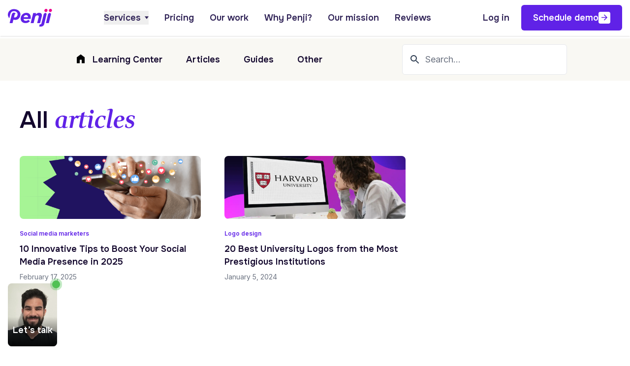

--- FILE ---
content_type: text/html; charset=UTF-8
request_url: https://penji.co/author/danielle-cloud/
body_size: 72231
content:
<!DOCTYPE html><html lang="en-US"><head><meta charset="UTF-8" /><meta http-equiv="X-UA-Compatible" content="IE=edge,chrome=1"><meta name="viewport" content="width=device-width, initial-scale=1.0"><link rel="apple-touch-icon" sizes="57x57" href="https://penji.co/wp-content/themes/penjihome112025/assets/images/favicon/apple-icon-57x57.png"><link rel="apple-touch-icon" sizes="60x60" href="https://penji.co/wp-content/themes/penjihome112025/assets/images/favicon/apple-icon-60x60.png"><link rel="apple-touch-icon" sizes="72x72" href="https://penji.co/wp-content/themes/penjihome112025/assets/images/favicon/apple-icon-72x72.png"><link rel="apple-touch-icon" sizes="76x76" href="https://penji.co/wp-content/themes/penjihome112025/assets/images/favicon/apple-icon-76x76.png"><link rel="apple-touch-icon" sizes="114x114" href="https://penji.co/wp-content/themes/penjihome112025/assets/images/favicon/apple-icon-114x114.png"><link rel="apple-touch-icon" sizes="120x120" href="https://penji.co/wp-content/themes/penjihome112025/assets/images/favicon/apple-icon-120x120.png"><link rel="apple-touch-icon" sizes="152x152" href="https://penji.co/wp-content/themes/penjihome112025/assets/images/favicon/apple-icon-152x152.png"><link rel="apple-touch-icon" sizes="180x180" href="https://penji.co/wp-content/themes/penjihome112025/assets/images/favicon/apple-icon-180x180.png"><link rel="icon" type="image/png" sizes="16x16" href="https://penji.co/wp-content/themes/penjihome112025/assets/images/favicon/favicon-16x16.png"><link rel="icon" type="image/png" sizes="32x32" href="https://penji.co/wp-content/themes/penjihome112025/assets/images/favicon/favicon-32x32.png"><link rel="icon" type="image/png" sizes="36x36" href="https://penji.co/wp-content/themes/penjihome112025/assets/images/favicon/android-icon-36x36.png"><link rel="icon" type="image/png" sizes="48x48" href="https://penji.co/wp-content/themes/penjihome112025/assets/images/favicon/android-icon-48x48.png"><link rel="icon" type="image/png" sizes="72x72" href="https://penji.co/wp-content/themes/penjihome112025/assets/images/favicon/android-icon-72x72.png"><link rel="icon" type="image/png" sizes="96x96" href="https://penji.co/wp-content/themes/penjihome112025/assets/images/favicon/android-icon-96x96.png"><link rel="icon" type="image/png" sizes="144x144" href="https://penji.co/wp-content/themes/penjihome112025/assets/images/favicon/android-icon-144x144.png"><link rel="icon" type="image/png" sizes="192x192" href="https://penji.co/wp-content/themes/penjihome112025/assets/images/favicon/android-icon-192x192.png"><meta name="msapplication-TileImage" content="https://penji.co/wp-content/themes/penjihome112025/assets/images/favicon/ms-icon-144x144.png"><link rel="pingback" href="https://penji.co/xmlrpc.php"><link rel="alternate" href="https://penji.co" hreflang="en"/><link rel="preconnect" href="https://fonts.googleapis.com"><link rel="preconnect" href="https://fonts.gstatic.com" crossorigin><link href="https://fonts.googleapis.com/css2?family=Inter:wght@400..700&family=Onest:wght@400..600&family=Wittgenstein:ital,wght@0,600;1,600&display=swap" rel="stylesheet"> <script data-cfasync="false" data-no-defer="1" data-no-minify="1" data-no-optimize="1">var ewww_webp_supported=!1;function check_webp_feature(A,e){var w;e=void 0!==e?e:function(){},ewww_webp_supported?e(ewww_webp_supported):((w=new Image).onload=function(){ewww_webp_supported=0<w.width&&0<w.height,e&&e(ewww_webp_supported)},w.onerror=function(){e&&e(!1)},w.src="data:image/webp;base64,"+{alpha:"UklGRkoAAABXRUJQVlA4WAoAAAAQAAAAAAAAAAAAQUxQSAwAAAARBxAR/Q9ERP8DAABWUDggGAAAABQBAJ0BKgEAAQAAAP4AAA3AAP7mtQAAAA=="}[A])}check_webp_feature("alpha");</script><script data-cfasync="false" data-no-defer="1" data-no-minify="1" data-no-optimize="1">var Arrive=function(c,w){"use strict";if(c.MutationObserver&&"undefined"!=typeof HTMLElement){var r,a=0,u=(r=HTMLElement.prototype.matches||HTMLElement.prototype.webkitMatchesSelector||HTMLElement.prototype.mozMatchesSelector||HTMLElement.prototype.msMatchesSelector,{matchesSelector:function(e,t){return e instanceof HTMLElement&&r.call(e,t)},addMethod:function(e,t,r){var a=e[t];e[t]=function(){return r.length==arguments.length?r.apply(this,arguments):"function"==typeof a?a.apply(this,arguments):void 0}},callCallbacks:function(e,t){t&&t.options.onceOnly&&1==t.firedElems.length&&(e=[e[0]]);for(var r,a=0;r=e[a];a++)r&&r.callback&&r.callback.call(r.elem,r.elem);t&&t.options.onceOnly&&1==t.firedElems.length&&t.me.unbindEventWithSelectorAndCallback.call(t.target,t.selector,t.callback)},checkChildNodesRecursively:function(e,t,r,a){for(var i,n=0;i=e[n];n++)r(i,t,a)&&a.push({callback:t.callback,elem:i}),0<i.childNodes.length&&u.checkChildNodesRecursively(i.childNodes,t,r,a)},mergeArrays:function(e,t){var r,a={};for(r in e)e.hasOwnProperty(r)&&(a[r]=e[r]);for(r in t)t.hasOwnProperty(r)&&(a[r]=t[r]);return a},toElementsArray:function(e){return e=void 0!==e&&("number"!=typeof e.length||e===c)?[e]:e}}),e=(l.prototype.addEvent=function(e,t,r,a){a={target:e,selector:t,options:r,callback:a,firedElems:[]};return this._beforeAdding&&this._beforeAdding(a),this._eventsBucket.push(a),a},l.prototype.removeEvent=function(e){for(var t,r=this._eventsBucket.length-1;t=this._eventsBucket[r];r--)e(t)&&(this._beforeRemoving&&this._beforeRemoving(t),(t=this._eventsBucket.splice(r,1))&&t.length&&(t[0].callback=null))},l.prototype.beforeAdding=function(e){this._beforeAdding=e},l.prototype.beforeRemoving=function(e){this._beforeRemoving=e},l),t=function(i,n){var o=new e,l=this,s={fireOnAttributesModification:!1};return o.beforeAdding(function(t){var e=t.target;e!==c.document&&e!==c||(e=document.getElementsByTagName("html")[0]);var r=new MutationObserver(function(e){n.call(this,e,t)}),a=i(t.options);r.observe(e,a),t.observer=r,t.me=l}),o.beforeRemoving(function(e){e.observer.disconnect()}),this.bindEvent=function(e,t,r){t=u.mergeArrays(s,t);for(var a=u.toElementsArray(this),i=0;i<a.length;i++)o.addEvent(a[i],e,t,r)},this.unbindEvent=function(){var r=u.toElementsArray(this);o.removeEvent(function(e){for(var t=0;t<r.length;t++)if(this===w||e.target===r[t])return!0;return!1})},this.unbindEventWithSelectorOrCallback=function(r){var a=u.toElementsArray(this),i=r,e="function"==typeof r?function(e){for(var t=0;t<a.length;t++)if((this===w||e.target===a[t])&&e.callback===i)return!0;return!1}:function(e){for(var t=0;t<a.length;t++)if((this===w||e.target===a[t])&&e.selector===r)return!0;return!1};o.removeEvent(e)},this.unbindEventWithSelectorAndCallback=function(r,a){var i=u.toElementsArray(this);o.removeEvent(function(e){for(var t=0;t<i.length;t++)if((this===w||e.target===i[t])&&e.selector===r&&e.callback===a)return!0;return!1})},this},i=new function(){var s={fireOnAttributesModification:!1,onceOnly:!1,existing:!1};function n(e,t,r){return!(!u.matchesSelector(e,t.selector)||(e._id===w&&(e._id=a++),-1!=t.firedElems.indexOf(e._id)))&&(t.firedElems.push(e._id),!0)}var c=(i=new t(function(e){var t={attributes:!1,childList:!0,subtree:!0};return e.fireOnAttributesModification&&(t.attributes=!0),t},function(e,i){e.forEach(function(e){var t=e.addedNodes,r=e.target,a=[];null!==t&&0<t.length?u.checkChildNodesRecursively(t,i,n,a):"attributes"===e.type&&n(r,i)&&a.push({callback:i.callback,elem:r}),u.callCallbacks(a,i)})})).bindEvent;return i.bindEvent=function(e,t,r){t=void 0===r?(r=t,s):u.mergeArrays(s,t);var a=u.toElementsArray(this);if(t.existing){for(var i=[],n=0;n<a.length;n++)for(var o=a[n].querySelectorAll(e),l=0;l<o.length;l++)i.push({callback:r,elem:o[l]});if(t.onceOnly&&i.length)return r.call(i[0].elem,i[0].elem);setTimeout(u.callCallbacks,1,i)}c.call(this,e,t,r)},i},o=new function(){var a={};function i(e,t){return u.matchesSelector(e,t.selector)}var n=(o=new t(function(){return{childList:!0,subtree:!0}},function(e,r){e.forEach(function(e){var t=e.removedNodes,e=[];null!==t&&0<t.length&&u.checkChildNodesRecursively(t,r,i,e),u.callCallbacks(e,r)})})).bindEvent;return o.bindEvent=function(e,t,r){t=void 0===r?(r=t,a):u.mergeArrays(a,t),n.call(this,e,t,r)},o};d(HTMLElement.prototype),d(NodeList.prototype),d(HTMLCollection.prototype),d(HTMLDocument.prototype),d(Window.prototype);var n={};return s(i,n,"unbindAllArrive"),s(o,n,"unbindAllLeave"),n}function l(){this._eventsBucket=[],this._beforeAdding=null,this._beforeRemoving=null}function s(e,t,r){u.addMethod(t,r,e.unbindEvent),u.addMethod(t,r,e.unbindEventWithSelectorOrCallback),u.addMethod(t,r,e.unbindEventWithSelectorAndCallback)}function d(e){e.arrive=i.bindEvent,s(i,e,"unbindArrive"),e.leave=o.bindEvent,s(o,e,"unbindLeave")}}(window,void 0),ewww_webp_supported=!1;function check_webp_feature(e,t){var r;ewww_webp_supported?t(ewww_webp_supported):((r=new Image).onload=function(){ewww_webp_supported=0<r.width&&0<r.height,t(ewww_webp_supported)},r.onerror=function(){t(!1)},r.src="data:image/webp;base64,"+{alpha:"UklGRkoAAABXRUJQVlA4WAoAAAAQAAAAAAAAAAAAQUxQSAwAAAARBxAR/Q9ERP8DAABWUDggGAAAABQBAJ0BKgEAAQAAAP4AAA3AAP7mtQAAAA==",animation:"UklGRlIAAABXRUJQVlA4WAoAAAASAAAAAAAAAAAAQU5JTQYAAAD/////AABBTk1GJgAAAAAAAAAAAAAAAAAAAGQAAABWUDhMDQAAAC8AAAAQBxAREYiI/gcA"}[e])}function ewwwLoadImages(e){if(e){for(var t=document.querySelectorAll(".batch-image img, .image-wrapper a, .ngg-pro-masonry-item a, .ngg-galleria-offscreen-seo-wrapper a"),r=0,a=t.length;r<a;r++)ewwwAttr(t[r],"data-src",t[r].getAttribute("data-webp")),ewwwAttr(t[r],"data-thumbnail",t[r].getAttribute("data-webp-thumbnail"));for(var i=document.querySelectorAll("div.woocommerce-product-gallery__image"),r=0,a=i.length;r<a;r++)ewwwAttr(i[r],"data-thumb",i[r].getAttribute("data-webp-thumb"))}for(var n=document.querySelectorAll("video"),r=0,a=n.length;r<a;r++)ewwwAttr(n[r],"poster",e?n[r].getAttribute("data-poster-webp"):n[r].getAttribute("data-poster-image"));for(var o,l=document.querySelectorAll("img.ewww_webp_lazy_load"),r=0,a=l.length;r<a;r++)e&&(ewwwAttr(l[r],"data-lazy-srcset",l[r].getAttribute("data-lazy-srcset-webp")),ewwwAttr(l[r],"data-srcset",l[r].getAttribute("data-srcset-webp")),ewwwAttr(l[r],"data-lazy-src",l[r].getAttribute("data-lazy-src-webp")),ewwwAttr(l[r],"data-src",l[r].getAttribute("data-src-webp")),ewwwAttr(l[r],"data-orig-file",l[r].getAttribute("data-webp-orig-file")),ewwwAttr(l[r],"data-medium-file",l[r].getAttribute("data-webp-medium-file")),ewwwAttr(l[r],"data-large-file",l[r].getAttribute("data-webp-large-file")),null!=(o=l[r].getAttribute("srcset"))&&!1!==o&&o.includes("R0lGOD")&&ewwwAttr(l[r],"src",l[r].getAttribute("data-lazy-src-webp"))),l[r].className=l[r].className.replace(/\bewww_webp_lazy_load\b/,"");for(var s=document.querySelectorAll(".ewww_webp"),r=0,a=s.length;r<a;r++)e?(ewwwAttr(s[r],"srcset",s[r].getAttribute("data-srcset-webp")),ewwwAttr(s[r],"src",s[r].getAttribute("data-src-webp")),ewwwAttr(s[r],"data-orig-file",s[r].getAttribute("data-webp-orig-file")),ewwwAttr(s[r],"data-medium-file",s[r].getAttribute("data-webp-medium-file")),ewwwAttr(s[r],"data-large-file",s[r].getAttribute("data-webp-large-file")),ewwwAttr(s[r],"data-large_image",s[r].getAttribute("data-webp-large_image")),ewwwAttr(s[r],"data-src",s[r].getAttribute("data-webp-src"))):(ewwwAttr(s[r],"srcset",s[r].getAttribute("data-srcset-img")),ewwwAttr(s[r],"src",s[r].getAttribute("data-src-img"))),s[r].className=s[r].className.replace(/\bewww_webp\b/,"ewww_webp_loaded");window.jQuery&&jQuery.fn.isotope&&jQuery.fn.imagesLoaded&&(jQuery(".fusion-posts-container-infinite").imagesLoaded(function(){jQuery(".fusion-posts-container-infinite").hasClass("isotope")&&jQuery(".fusion-posts-container-infinite").isotope()}),jQuery(".fusion-portfolio:not(.fusion-recent-works) .fusion-portfolio-wrapper").imagesLoaded(function(){jQuery(".fusion-portfolio:not(.fusion-recent-works) .fusion-portfolio-wrapper").isotope()}))}function ewwwWebPInit(e){ewwwLoadImages(e),ewwwNggLoadGalleries(e),document.arrive(".ewww_webp",function(){ewwwLoadImages(e)}),document.arrive(".ewww_webp_lazy_load",function(){ewwwLoadImages(e)}),document.arrive("videos",function(){ewwwLoadImages(e)}),"loading"==document.readyState?document.addEventListener("DOMContentLoaded",ewwwJSONParserInit):("undefined"!=typeof galleries&&ewwwNggParseGalleries(e),ewwwWooParseVariations(e))}function ewwwAttr(e,t,r){null!=r&&!1!==r&&e.setAttribute(t,r)}function ewwwJSONParserInit(){"undefined"!=typeof galleries&&check_webp_feature("alpha",ewwwNggParseGalleries),check_webp_feature("alpha",ewwwWooParseVariations)}function ewwwWooParseVariations(e){if(e)for(var t=document.querySelectorAll("form.variations_form"),r=0,a=t.length;r<a;r++){var i=t[r].getAttribute("data-product_variations"),n=!1;try{for(var o in i=JSON.parse(i))void 0!==i[o]&&void 0!==i[o].image&&(void 0!==i[o].image.src_webp&&(i[o].image.src=i[o].image.src_webp,n=!0),void 0!==i[o].image.srcset_webp&&(i[o].image.srcset=i[o].image.srcset_webp,n=!0),void 0!==i[o].image.full_src_webp&&(i[o].image.full_src=i[o].image.full_src_webp,n=!0),void 0!==i[o].image.gallery_thumbnail_src_webp&&(i[o].image.gallery_thumbnail_src=i[o].image.gallery_thumbnail_src_webp,n=!0),void 0!==i[o].image.thumb_src_webp&&(i[o].image.thumb_src=i[o].image.thumb_src_webp,n=!0));n&&ewwwAttr(t[r],"data-product_variations",JSON.stringify(i))}catch(e){}}}function ewwwNggParseGalleries(e){if(e)for(var t in galleries){var r=galleries[t];galleries[t].images_list=ewwwNggParseImageList(r.images_list)}}function ewwwNggLoadGalleries(e){e&&document.addEventListener("ngg.galleria.themeadded",function(e,t){window.ngg_galleria._create_backup=window.ngg_galleria.create,window.ngg_galleria.create=function(e,t){var r=$(e).data("id");return galleries["gallery_"+r].images_list=ewwwNggParseImageList(galleries["gallery_"+r].images_list),window.ngg_galleria._create_backup(e,t)}})}function ewwwNggParseImageList(e){for(var t in e){var r=e[t];if(void 0!==r["image-webp"]&&(e[t].image=r["image-webp"],delete e[t]["image-webp"]),void 0!==r["thumb-webp"]&&(e[t].thumb=r["thumb-webp"],delete e[t]["thumb-webp"]),void 0!==r.full_image_webp&&(e[t].full_image=r.full_image_webp,delete e[t].full_image_webp),void 0!==r.srcsets)for(var a in r.srcsets)nggSrcset=r.srcsets[a],void 0!==r.srcsets[a+"-webp"]&&(e[t].srcsets[a]=r.srcsets[a+"-webp"],delete e[t].srcsets[a+"-webp"]);if(void 0!==r.full_srcsets)for(var i in r.full_srcsets)nggFSrcset=r.full_srcsets[i],void 0!==r.full_srcsets[i+"-webp"]&&(e[t].full_srcsets[i]=r.full_srcsets[i+"-webp"],delete e[t].full_srcsets[i+"-webp"])}return e}check_webp_feature("alpha",ewwwWebPInit);</script><meta name='robots' content='index, follow, max-image-preview:large, max-snippet:-1, max-video-preview:-1' /><title>Danielle Cloud, Author at Unlimited Graphic Design Service</title><meta name="description" content="Danielle is a Digital Marketing Intern &amp; Content Writer. She has a collegiate background in economics and marketing, and career experience in brand ambassadorship and marketing research." /><link rel="canonical" href="https://penji.co/author/danielle-cloud/" /><meta property="og:locale" content="en_US" /><meta property="og:type" content="profile" /><meta property="og:title" content="Danielle Cloud, Author at Unlimited Graphic Design Service" /><meta property="og:description" content="Danielle is a Digital Marketing Intern &amp; Content Writer. She has a collegiate background in economics and marketing, and career experience in brand ambassadorship and marketing research." /><meta property="og:url" content="https://penji.co/author/danielle-cloud/" /><meta property="og:site_name" content="Unlimited Graphic Design Service" /><meta property="og:image" content="https://penji.co/wp-content/uploads/2019/02/Danielle-Cloud-500x500.jpeg" /><meta name="twitter:card" content="summary_large_image" /><meta name="twitter:site" content="@dotpenji" />  <script type="d6909513d04b2c2ce97d7b22-application/javascript" id='pys-version-script'>console.log('PixelYourSite Free version 11.1.4');</script> <link rel="alternate" type="application/rss+xml" title="Unlimited Graphic Design Service &raquo; Posts by Danielle Cloud Feed" href="https://penji.co/author/danielle-cloud/feed/" /> <script type="d6909513d04b2c2ce97d7b22-text/javascript" src="https://penji.co/wp-content/plugins/nelio-ab-testing/assets/dist/js/visitor-type.js" id="nelio-ab-testing-visitor-type-js"></script> <script type="d6909513d04b2c2ce97d7b22-text/javascript" id="jquery-core-js-extra">var pysFacebookRest = {"restApiUrl":"https:\/\/penji.co\/wp-json\/pys-facebook\/v1\/event","debug":""};</script> <script data-no-defer="1" type="d6909513d04b2c2ce97d7b22-text/javascript" src="https://penji.co/wp-includes/js/jquery/jquery.min.js" id="jquery-core-js"></script> <script type="d6909513d04b2c2ce97d7b22-text/javascript" src="https://penji.co/wp-includes/js/jquery/jquery-migrate.min.js" id="jquery-migrate-js"></script> <script type="d6909513d04b2c2ce97d7b22-text/javascript" src="https://penji.co/wp-content/plugins/pixelyoursite/dist/scripts/jquery.bind-first-0.2.3.min.js" id="jquery-bind-first-js"></script> <script type="d6909513d04b2c2ce97d7b22-text/javascript" src="https://penji.co/wp-content/plugins/pixelyoursite/dist/scripts/js.cookie-2.1.3.min.js" id="js-cookie-pys-js"></script> <script type="d6909513d04b2c2ce97d7b22-text/javascript" src="https://penji.co/wp-content/plugins/pixelyoursite/dist/scripts/tld.min.js" id="js-tld-js"></script> <script type="d6909513d04b2c2ce97d7b22-text/javascript" id="pys-js-extra">var pysOptions = {"staticEvents":{"facebook":{"init_event":[{"delay":0,"type":"static","ajaxFire":false,"name":"PageView","pixelIds":["1535097990043409"],"eventID":"338e65f6-1ee7-456e-9e3b-6a1f0bc1f000","params":{"page_title":"Author: <span>Danielle Cloud<\/span>","post_type":"archive","plugin":"PixelYourSite","user_role":"guest","event_url":"penji.co\/author\/danielle-cloud\/"},"e_id":"init_event","ids":[],"hasTimeWindow":false,"timeWindow":0,"woo_order":"","edd_order":""}]}},"dynamicEvents":[],"triggerEvents":[],"triggerEventTypes":[],"facebook":{"pixelIds":["1535097990043409"],"advancedMatching":{"external_id":"baffeaaebabfebaedeeaafe"},"advancedMatchingEnabled":true,"removeMetadata":false,"wooVariableAsSimple":false,"serverApiEnabled":true,"wooCRSendFromServer":false,"send_external_id":null,"enabled_medical":false,"do_not_track_medical_param":["event_url","post_title","page_title","landing_page","content_name","categories","category_name","tags"],"meta_ldu":false},"debug":"","siteUrl":"https:\/\/penji.co","ajaxUrl":"https:\/\/penji.co\/wp-admin\/admin-ajax.php","ajax_event":"cc43c823aa","enable_remove_download_url_param":"1","cookie_duration":"7","last_visit_duration":"60","enable_success_send_form":"","ajaxForServerEvent":"1","ajaxForServerStaticEvent":"1","useSendBeacon":"1","send_external_id":"1","external_id_expire":"180","track_cookie_for_subdomains":"1","google_consent_mode":"1","gdpr":{"ajax_enabled":true,"all_disabled_by_api":false,"facebook_disabled_by_api":false,"analytics_disabled_by_api":false,"google_ads_disabled_by_api":false,"pinterest_disabled_by_api":false,"bing_disabled_by_api":false,"reddit_disabled_by_api":false,"externalID_disabled_by_api":false,"facebook_prior_consent_enabled":true,"analytics_prior_consent_enabled":true,"google_ads_prior_consent_enabled":null,"pinterest_prior_consent_enabled":true,"bing_prior_consent_enabled":true,"cookiebot_integration_enabled":false,"cookiebot_facebook_consent_category":"marketing","cookiebot_analytics_consent_category":"statistics","cookiebot_tiktok_consent_category":"marketing","cookiebot_google_ads_consent_category":"marketing","cookiebot_pinterest_consent_category":"marketing","cookiebot_bing_consent_category":"marketing","consent_magic_integration_enabled":false,"real_cookie_banner_integration_enabled":false,"cookie_notice_integration_enabled":false,"cookie_law_info_integration_enabled":false,"analytics_storage":{"enabled":true,"value":"granted","filter":false},"ad_storage":{"enabled":true,"value":"granted","filter":false},"ad_user_data":{"enabled":true,"value":"granted","filter":false},"ad_personalization":{"enabled":true,"value":"granted","filter":false}},"cookie":{"disabled_all_cookie":false,"disabled_start_session_cookie":false,"disabled_advanced_form_data_cookie":false,"disabled_landing_page_cookie":false,"disabled_first_visit_cookie":false,"disabled_trafficsource_cookie":false,"disabled_utmTerms_cookie":false,"disabled_utmId_cookie":false},"tracking_analytics":{"TrafficSource":"direct","TrafficLanding":"undefined","TrafficUtms":[],"TrafficUtmsId":[]},"GATags":{"ga_datalayer_type":"default","ga_datalayer_name":"dataLayerPYS"},"woo":{"enabled":false},"edd":{"enabled":false},"cache_bypass":"1769744244"};</script> <script type="d6909513d04b2c2ce97d7b22-text/javascript" src="https://penji.co/wp-content/plugins/pixelyoursite/dist/scripts/public.min.js" id="pys-js"></script> <link rel="https://api.w.org/" href="https://penji.co/wp-json/" /><link rel="alternate" title="JSON" type="application/json" href="https://penji.co/wp-json/wp/v2/users/4" /><link rel="EditURI" type="application/rsd+xml" title="RSD" href="https://penji.co/xmlrpc.php?rsd" /><meta name="generator" content="WordPress 6.8.3" /> <style media="all">img:is([sizes="auto" i],[sizes^="auto," i]){contain-intrinsic-size:3000px 1500px}
/*! This file is auto-generated */
.wp-block-button__link{color:#fff;background-color:#32373c;border-radius:9999px;box-shadow:none;text-decoration:none;padding:calc(.667em + 2px) calc(1.333em + 2px);font-size:1.125em}.wp-block-file__button{background:#32373c;color:#fff;text-decoration:none}
.wpcf7 .screen-reader-response{position:absolute;overflow:hidden;clip:rect(1px,1px,1px,1px);clip-path:inset(50%);height:1px;width:1px;margin:-1px;padding:0;border:0;word-wrap:normal !important}.wpcf7 .hidden-fields-container{display:none}.wpcf7 form .wpcf7-response-output{margin:2em .5em 1em;padding:.2em 1em;border:2px solid #00a0d2}.wpcf7 form.init .wpcf7-response-output,.wpcf7 form.resetting .wpcf7-response-output,.wpcf7 form.submitting .wpcf7-response-output{display:none}.wpcf7 form.sent .wpcf7-response-output{border-color:#46b450}.wpcf7 form.failed .wpcf7-response-output,.wpcf7 form.aborted .wpcf7-response-output{border-color:#dc3232}.wpcf7 form.spam .wpcf7-response-output{border-color:#f56e28}.wpcf7 form.invalid .wpcf7-response-output,.wpcf7 form.unaccepted .wpcf7-response-output,.wpcf7 form.payment-required .wpcf7-response-output{border-color:#ffb900}.wpcf7-form-control-wrap{position:relative}.wpcf7-not-valid-tip{color:#dc3232;font-size:1em;font-weight:400;display:block}.use-floating-validation-tip .wpcf7-not-valid-tip{position:relative;top:-2ex;left:1em;z-index:100;border:1px solid #dc3232;background:#fff;padding:.2em .8em;width:24em}.wpcf7-list-item{display:inline-block;margin:0 0 0 1em}.wpcf7-list-item-label:before,.wpcf7-list-item-label:after{content:" "}.wpcf7-spinner{visibility:hidden;display:inline-block;background-color:#23282d;opacity:.75;width:24px;height:24px;border:none;border-radius:100%;padding:0;margin:0 24px;position:relative}form.submitting .wpcf7-spinner{visibility:visible}.wpcf7-spinner:before{content:'';position:absolute;background-color:#fbfbfc;top:4px;left:4px;width:6px;height:6px;border:none;border-radius:100%;transform-origin:8px 8px;animation-name:spin;animation-duration:1s;animation-timing-function:linear;animation-iteration-count:infinite}@media (prefers-reduced-motion:reduce){.wpcf7-spinner:before{animation-name:blink;animation-duration:2s}}@keyframes spin{from{transform:rotate(0deg)}to{transform:rotate(360deg)}}@keyframes blink{from{opacity:0}50%{opacity:1}to{opacity:0}}.wpcf7 [inert]{opacity:.5}.wpcf7 input[type=file]{cursor:pointer}.wpcf7 input[type=file]:disabled{cursor:default}.wpcf7 .wpcf7-submit:disabled{cursor:not-allowed}.wpcf7 input[type=url],.wpcf7 input[type=email],.wpcf7 input[type=tel]{direction:ltr}.wpcf7-reflection>output{display:list-item;list-style:none}.wpcf7-reflection>output[hidden]{display:none}
.ctf-fixed-height{overflow:auto}#ctf .ctf-item{padding:15px 5px;overflow:hidden}#ctf.ctf-boxed-style .ctf-item{padding:15px}#ctf .ctf-item:first-child{border-top:none}#ctf .ctf-item:last-of-type{border-bottom:none!important}#ctf #ctf .ctf-photo-hover span.fa-arrows-alt,#ctf .ctf-photo-hover svg.fa-arrows-alt,#ctf .ctf_remaining,#ctf.ctf-super-narrow .ctf-author-screenname,#ctf.ctf-super-narrow .ctf-screename-sep{display:none}#ctf .ctf_more{padding:1px;border:1px solid transparent;border-radius:3px;display:inline-block;line-height:1}#ctf .ctf_more:hover{cursor:pointer;background:rgba(0,0,0,.05);border:1px solid rgba(0,0,0,.1);text-decoration:none}#ctf .ctf-header{float:left;clear:both;margin:0;padding:5px 5px 15px;line-height:1.2;width:100%;-webkit-box-sizing:border-box;-moz-box-sizing:border-box;box-sizing:border-box}#ctf .ctf-header a{float:left;display:block;text-decoration:none}#ctf .ctf-header-img{float:left;position:relative;width:48px;margin:0 0 0 -100%!important;overflow:hidden;-moz-border-radius:40px;-webkit-border-radius:40px;border-radius:40px}#ctf .ctf-header-img img{display:block;float:left;margin:0!important;padding:0!important;border:none!important;-moz-border-radius:40px;-webkit-border-radius:40px;border-radius:40px}#ctf.ctf-rebranded .ctf-header-img-hover svg{margin-top:-15px;margin-left:-14px}#ctf.ctf-rebranded .ctf-header-img-hover svg path,.ctf-rebranded .ctf-header-follow svg path{fill:white}#ctf .ctf-header-generic-icon,#ctf .ctf-header-img-hover{display:none;position:absolute;width:100%;top:0;bottom:0;left:0;text-align:center;color:#fff;background:rgba(27,149,224,.85);-moz-border-radius:40px;-webkit-border-radius:40px;border-radius:40px;z-index:999}#ctf .ctf-header-generic-icon .fa,#ctf .ctf-header-generic-icon svg,#ctf .ctf-header-img-hover .fa,#ctf .ctf-header-img-hover svg{position:absolute;top:50%;left:50%;margin-top:-10px;margin-left:-8px;font-size:20px;z-index:1000}#ctf .ctf-header-generic-icon svg,#ctf .ctf-header-img-hover svg{margin-top:-10px;margin-left:-10px}#ctf .ctf-header .ctf-header-follow{display:inline-block;padding:3px 6px;margin:0 0 0 2px;position:relative;top:-2px;background:#1b95e0;color:#fff;font-size:11px;-moz-border-radius:3px;-webkit-border-radius:3px;border-radius:3px;-moz-transition:background .6s ease-in-out;-webkit-transition:background .6s ease-in-out;-o-transition:background .6s ease-in-out;transition:background .6s ease-in-out}#ctf .ctf-header .ctf-header-follow .fa,#ctf .ctf-header .ctf-header-follow svg{margin-right:3px;font-size:12px}#ctf .ctf-header a:hover .ctf-header-follow{background:#0c7abf;-moz-transition:background .2s ease-in-out;-webkit-transition:background .2s ease-in-out;-o-transition:background .2s ease-in-out;transition:background .2s ease-in-out}#ctf .ctf-header-type-generic .ctf-header-img{color:#fff;width:48px;height:48px;position:relative}#ctf .ctf-header-type-generic .ctf-header-link:hover .ctf-header-generic-icon{background:#0c7abf}#ctf .ctf-header-type-generic .ctf-header-no-bio{padding-top:9px!important;font-size:16px;font-weight:700}#ctf .ctf-header-type-generic .ctf-header-generic-icon{display:block;color:#fff;background:#1b95e0;-moz-transition:background .2s ease-in-out;-webkit-transition:background .2s ease-in-out;-o-transition:background .2s ease-in-out;transition:background .2s ease-in-out}#ctf .ctf-header-type-generic:hover .ctf-header-generic-icon{display:block;opacity:1}#ctf .ctf-header .ctf-header-user{font-size:16px;line-height:1.3;-ms-word-wrap:break-word;word-break:break-word}#ctf .ctf-header .ctf-header-screenname,#ctf .ctf-header p{font-size:13px;line-height:1.3}.ctf-screenreader{text-indent:-9999px!important;display:inline-block!important;width:0!important;height:0!important;line-height:0!important;text-align:left!important}#ctf .ctf-header-text.sbi-no-info .ctf-header-user{padding-top:9px!important}#ctf .ctf-header-text.sbi-no-bio .ctf-header-counts{clear:both}#ctf .ctf-context{width:100%;padding-left:42px;margin-bottom:2px}#ctf .ctf-with-logo .ctf-context{padding-right:30px}#ctf .ctf-retweet-icon{display:inline-block;font-size:inherit;line-height:1;margin:0 5px 0 0;-moz-border-radius:3px;-webkit-border-radius:3px;border-radius:3px}#ctf.ctf-super-narrow .ctf-retweet-icon{margin:0 5px 0 0}#ctf .ctf-reply-icon{display:inline-block;font-size:inherit;padding:1px 3px 3px;line-height:1;margin:0 3px 0 0}#ctf .ctf-author-box{margin-left:56px}#ctf .ctf-author-avatar{clear:both;width:48px;height:48px;margin:3px 6px 0 -56px;float:left;overflow:hidden;border:none;-moz-border-radius:5px;-webkit-border-radius:5px;border-radius:5px}#ctf .ctf-author-avatar img{margin:0!important;padding:0}#ctf .ctf-author-name,#ctf .ctf-author-screenname,#ctf .ctf-tweet-meta,#ctf .ctf-verified{margin-left:4px;margin-right:4px;display:inline-block}#ctf .ctf-screename-sep{margin:0 2px;display:inline-block}#ctf .ctf-author-name{font-weight:700!important;margin-top:4px}#ctf .ctf-author-box-link{color:#000;text-decoration:none;display:inline;line-height:1.5!important}#ctf .ctf-quoted-verified,#ctf .ctf-verified{color:#77c7f7;margin-left:0}#ctf .ctf-quoted-verified,.ctf-credit-link .fa,.ctf-credit-link svg{margin-right:4px}#ctf .ctf-tweet-meta,#ctf.ctf-super-narrow .ctf-author-name{display:inline-block}#ctf .ctf-replied-to-text a{font-size:inherit;color:inherit;font-weight:inherit}#ctf p.ctf-media-link,#ctf p.ctf-tweet-text{padding:0!important;margin:0!important;line-height:1.4}#ctf .ctf-tweet-actions,#ctf .ctf-tweet-content{margin-left:58px;margin-top:3px;max-width:100%}#ctf .ctf-corner-logo{display:inline-block;float:right;color:#1b95e0;font-size:24px}#ctf.ctf-narrow .ctf-corner-logo{font-size:20px}#ctf .ctf-hide-avatar .ctf-author-box,#ctf .ctf-hide-avatar .ctf-author-name,#ctf .ctf-hide-avatar .ctf-context,#ctf .ctf-hide-avatar .ctf-quoted-tweet,#ctf .ctf-hide-avatar .ctf-tweet-actions,#ctf .ctf-hide-avatar .ctf-tweet-content,#ctf.ctf-narrow .ctf-hide-avatar .ctf-author-box,#ctf.ctf-narrow .ctf-hide-avatar .ctf-context,#ctf.ctf-narrow .ctf-hide-avatar .ctf-quoted-tweet,#ctf.ctf-narrow .ctf-hide-avatar .ctf-tweet-actions,#ctf.ctf-narrow .ctf-hide-avatar .ctf-tweet-content,#ctf.ctf-super-narrow .ctf-context,#ctf.ctf-super-narrow .ctf-hide-avatar .ctf-author-box,#ctf.ctf-super-narrow .ctf-hide-avatar .ctf-context,#ctf.ctf-super-narrow .ctf-hide-avatar .ctf-quoted-tweet,#ctf.ctf-super-narrow .ctf-hide-avatar .ctf-tweet-actions,#ctf.ctf-super-narrow .ctf-hide-avatar .ctf-tweet-content,#ctf.ctf-super-narrow .ctf-quoted-tweet,#ctf.ctf-super-narrow .ctf-tweet-actions,#ctf.ctf-super-narrow .ctf-tweet-content{margin-left:0}#ctf .ctf-hide-avatar .ctf-context{padding-left:0}#ctf .ctf-header-img.ctf-no-consent,#ctf .ctf-header-img.ctf-no-consent .ctf-header-img-hover{display:block;opacity:1;height:48px}#ctf .ctf-quoted-tweet{display:block;clear:both;margin:7px 0 5px 58px;padding:8px 12px;border:1px solid rgba(0,0,0,.1);text-decoration:none;-moz-border-radius:5px;-webkit-border-radius:5px;border-radius:5px;-moz-transition:background .1s ease-in-out;-webkit-transition:background .1s ease-in-out;-o-transition:background .1s ease-in-out;transition:background .1s ease-in-out}#ctf .ctf-quoted-tweet-text-media-wrap,#ctf .ctf-quoted-tweet:focus,#ctf .ctf-quoted-tweet:hover,#ctf .ctf-tweet-text-media-wrap{-moz-transition:background .1s ease-in-out;-webkit-transition:background .1s ease-in-out;-o-transition:background .1s ease-in-out}#ctf .ctf-quoted-tweet:focus,#ctf .ctf-quoted-tweet:hover{background:rgba(0,0,0,.05);border:1px solid rgba(0,0,0,.05);transition:background .1s ease-in-out}#ctf .ctf-quoted-author-name{font-weight:700;margin-right:4px}#ctf .ctf-quoted-tweet p{margin:2px 0}#ctf .ctf-tweet-actions a{padding:2px 10px 2px 5px;float:left}#ctf .ctf-tweet-actions a.ctf-like,#ctf .ctf-tweet-actions a.ctf-reply,#ctf .ctf-tweet-actions a.ctf-retweet{color:rgba(0,0,0,.35);text-decoration:none;border:none;-moz-transition:color .1s ease-in-out;-webkit-transition:color .1s ease-in-out;-o-transition:color .1s ease-in-out;transition:color .1s ease-in-out}#ctf .ctf-tweet-actions a span.fa,#ctf .ctf-tweet-actions a svg{width:1.1em;height:1.1em;font-size:1.1em}#ctf .ctf-tweet-actions a span.fa.fa-retweet{width:1.2em;height:1.2em;font-size:1.2em}#ctf .ctf-tweet-actions .ctf-reply{margin-left:-5px}#ctf .ctf-tweet-actions a:focus,#ctf .ctf-tweet-actions a:hover{-moz-transition:color .1s ease-in-out;-webkit-transition:color .1s ease-in-out;-o-transition:color .1s ease-in-out;transition:color .1s ease-in-out}#ctf .ctf-tweet-actions .ctf-reply:focus,#ctf .ctf-tweet-actions .ctf-reply:hover{color:#e34f0e!important}#ctf .ctf-tweet-actions .ctf-retweet:focus,#ctf .ctf-tweet-actions .ctf-retweet:hover{color:#19cf86!important}#ctf .ctf-tweet-actions .ctf-like:focus,#ctf .ctf-tweet-actions .ctf-like:hover{color:#e81c4f!important}#ctf .ctf-action-count{float:right;padding-left:3px;font-size:.9em;margin-top:.25em;line-height:1.2em}#ctf .ctf-twitterlink{margin-top:.3em;line-height:1.2em;font-size:.8em}#ctf .ctf-quoted-tweet-text-media-wrap,#ctf .ctf-tweet-text-media-wrap{margin-left:5px;padding:4px;display:inline-block;border:1px solid rgba(0,0,0,.15);color:inherit;text-decoration:none;line-height:1;-moz-border-radius:2px;-webkit-border-radius:2px;border-radius:2px;transition:background .1s ease-in-out}#ctf #ctf-more,#ctf .ctf-out-of-tweets,.ctf-credit-link{padding:5px 0;text-align:center}#ctf #ctf-more,#ctf .ctf-tweet-text-media-wrap:focus,#ctf .ctf-tweet-text-media-wrap:hover{background:rgba(0,0,0,.05);-moz-transition:background .1s ease-in-out;-webkit-transition:background .1s ease-in-out;-o-transition:background .1s ease-in-out}#ctf .ctf-tweet-text-media-wrap:focus,#ctf .ctf-tweet-text-media-wrap:hover{border:1px solid rgba(0,0,0,.1);transition:background .1s ease-in-out}.ctf-multi-media-icon .ctf-tweet-text-media,.ctf-quoted-tweet-text .ctf-tweet-text-media{margin-left:3px}#ctf #ctf-more{display:block;border:none;width:100%;min-height:30px;margin:0;position:relative;box-sizing:border-box;outline:0;text-decoration:none;-moz-border-radius:5px;-webkit-border-radius:5px;border-radius:5px;transition:background .1s ease-in-out}#ctf #ctf-more:hover{background:rgba(0,0,0,.1);-moz-transition:background .1s ease-in-out;-webkit-transition:background .1s ease-in-out;-o-transition:background .1s ease-in-out;transition:background .1s ease-in-out}#ctf #ctf-more.ctf-loading span{-moz-transition:opacity .5s ease-in-out;-webkit-transition:opacity .5s ease-in-out;-o-transition:opacity .5s ease-in-out;transition:opacity .5s ease-in-out;opacity:0}#ctf .ctf-loader{width:20px;height:20px;position:absolute;top:50%;left:50%;margin:-10px 0 0 -10px;background-color:rgba(0,0,0,.5);border-radius:100%;-webkit-animation:1s ease-in-out infinite ctf-sk-scaleout;animation:1s ease-in-out infinite ctf-sk-scaleout}@-webkit-keyframes ctf-sk-scaleout{0%{-webkit-transform:scale(0)}100%{-webkit-transform:scale(1);opacity:0}}@keyframes ctf-sk-scaleout{0%{-webkit-transform:scale(0);transform:scale(0)}100%{-webkit-transform:scale(1);transform:scale(1);opacity:0}}.ctf-credit-link{width:100%;clear:both;margin-top:5px;font-size:12px}#ctf svg{box-sizing:unset}#ctf svg:not(:root).svg-inline--fa,#ctf_lightbox svg:not(:root).svg-inline--fa{box-sizing:unset;overflow:visible;width:1em}#ctf .svg-inline--fa.fa-w-16{width:16px}#ctf .svg-inline--fa.fa-w-20{width:20px}#ctf .ctf-context .ctf-retweet-icon svg{width:1.2em;height:1.2em}#ctf .svg-inline--fa,#ctf_lightbox .svg-inline--fa{display:inline-block;font-size:inherit;height:1em;overflow:visible;vertical-align:-.125em}#ctf.ctf-styles .ctf-author-screenname,#ctf.ctf-styles .ctf-context,#ctf.ctf-styles .ctf-screename-sep,#ctf.ctf-styles .ctf-tweet-meta,.ctf_smash_error span{font-size:12px}#ctf .ctf-error{width:100%;text-align:center}#ctf .ctf-error code,#ctf .ctf-error iframe,#ctf .ctf-error p{padding:0;margin:0 2px}#ctf .ctf-error-user p,#ctf.ctf-super-narrow .ctf-context{padding-bottom:5px}#ctf .ctf-error-user{width:100%}#ctf .ctf-error-admin{margin-top:15px;display:inline-block}#ctf .ctf-error code{display:block;padding:4px}.ctf_smash_error{border:1px solid #ddd;background:#eee;color:#333;margin:10px 0 0;padding:10px 15px;font-size:13px;text-align:center;clear:both;-moz-border-radius:4px;-webkit-border-radius:4px;border-radius:4px}.ctf_smash_error p{padding:5px 0!important;margin:0!important;line-height:1.3!important}#ctf .ctf-out-of-tweets{display:block;border:1px solid rgba(0,0,0,.1);background:0 0;width:100%;min-height:30px;margin:0;position:relative;box-sizing:border-box;-moz-border-radius:5px;-webkit-border-radius:5px;border-radius:5px}#ctf .ctf-out-of-tweets iframe,#ctf .ctf-out-of-tweets p{margin:0 2px;padding:0}#ctf .ctf-out-of-tweets p{padding:3px;display:none}#ctf.ctf-narrow .ctf-author-avatar,#ctf.ctf-narrow .ctf-author-avatar img{width:38px;height:38px}#ctf.ctf-narrow .ctf-quoted-tweet,#ctf.ctf-narrow .ctf-tweet-actions,#ctf.ctf-narrow .ctf-tweet-content{margin-left:48px}#ctf.ctf-narrow .ctf-context{margin-left:49px}#ctf.ctf-narrow .ctf-author-box{margin-left:46px}#ctf.ctf-narrow .ctf-author-avatar{margin-left:-46px}#ctf.ctf-narrow .ctf-tweet-content{padding:3px 0 5px}#ctf.ctf-narrow .ctf-tweet-actions,#ctf.ctf-super-narrow .ctf-tweet-content{float:left;clear:both}#ctf.ctf-super-narrow .ctf-author-box{min-height:32px;margin-bottom:2px;margin-left:38px;float:left;clear:both}#ctf.ctf-super-narrow .ctf-author-avatar,#ctf.ctf-super-narrow .ctf-author-avatar img{width:32px;height:32px}#ctf.ctf-super-narrow .ctf-author-avatar{margin-left:-38px;margin-top:0}#ctf.ctf-super-narrow .ctf-credit-link{font-size:10px}#ctf.ctf-super-narrow .ctf-header-bio{margin:0!important;padding-top:5px}#ctf.ctf-super-narrow .ctf-header-user{min-height:48px}#ctf.ctf-super-narrow .ctf-header-text{padding-top:10px}#ctf.ctf-super-narrow .ctf-header-follow{margin-top:5px}#ctf.ctf-super-narrow .ctf-more span{display:block;margin-top:3px}@media all and (max-width:640px){#ctf.ctf-width-resp{width:100%!important}}.ctf.ctf-boxed-style[data-boxshadow=true] .ctf-item{box-shadow:0 0 10px 0 rgba(0,0,0,.15)}[data-header-size=large] .ctf-header-type-text{font-size:48px}[data-header-size=medium] .ctf-header-type-text{font-size:42px}[data-header-size=small] .ctf-header-type-text{font-size:36px}#ctf.ctf-list.ctf-boxed-style .ctf-header,.ctf-list.ctf-boxed-style .ctf-item{margin-bottom:25px}#ctf .ctf-header-text{float:left;width:100%;padding-top:5px}#ctf .ctf-no-bio .ctf-header-text{padding-top:13px}#ctf .ctf-header-text .ctf-header-user,#ctf .ctf-header-text p{float:left;clear:both;width:auto;margin:0 0 0 60px!important;padding:0!important;text-align:left}#ctf .ctf-header-name{font-weight:700;margin-right:6px}#ctf .ctf-header-text .ctf-header-bio{padding:0!important;word-break:break-word}#ctf .ctf-header-text .ctf-verified{margin-right:5px}#ctf.ctf_palette_light .ctf-author-name,#ctf.ctf_palette_light .ctf-author-screenname,#ctf.ctf_palette_light .ctf-header-bio,#ctf.ctf_palette_light .ctf-header-counts,#ctf.ctf_palette_light .ctf-header-name,#ctf.ctf_palette_light .ctf-header-type-text,#ctf.ctf_palette_light .ctf-tweet-actions a,#ctf.ctf_palette_light .ctf-tweet-text{color:#444}#ctf.ctf_palette_dark .ctf-tweet-text a,#ctf.ctf_palette_light .ctf-tweet-text a{color:inherit}#ctf.ctf_palette_dark .ctf-item,#ctf.ctf_palette_light .ctf-item{background:0 0}#ctf.ctf_palette_dark .ctf-corner-logo,#ctf.ctf_palette_light .ctf-corner-logo{color:#1b95e0}#ctf.ctf_palette_dark .ctf-verified,#ctf.ctf_palette_light .ctf-verified{color:#77c7f7}#ctf.ctf_palette_light .ctf-more{background:rgba(0,0,0,.5);color:#444}#ctf.ctf_palette_dark{background:#20222c}#ctf.ctf_palette_dark.ctf.ctf-boxed-style .ctf-item{background:rgba(255,255,255,.1)!important}#ctf.ctf_palette_dark .ctf-author-name,#ctf.ctf_palette_dark .ctf-author-screenname,#ctf.ctf_palette_dark .ctf-header-bio,#ctf.ctf_palette_dark .ctf-header-counts,#ctf.ctf_palette_dark .ctf-header-name,#ctf.ctf_palette_dark .ctf-header-type-text,#ctf.ctf_palette_dark .ctf-tweet-text{color:#fff}#ctf.ctf_palette_dark .ctf-more{background:rgba(255,255,255,.2);color:#fff}#ctf.ctf_palette_dark .ctf-tweet-actions a{color:rgba(255,255,255,.8)}.ctf-rebranded .ctf-header-follow svg{width:13px;height:13px;transform:translate(3px,2px)}
*,:after,:before{--tw-border-spacing-x:0;--tw-border-spacing-y:0;--tw-translate-x:0;--tw-translate-y:0;--tw-rotate:0;--tw-skew-x:0;--tw-skew-y:0;--tw-scale-x:1;--tw-scale-y:1;--tw-pan-x: ;--tw-pan-y: ;--tw-pinch-zoom: ;--tw-scroll-snap-strictness:proximity;--tw-gradient-from-position: ;--tw-gradient-via-position: ;--tw-gradient-to-position: ;--tw-ordinal: ;--tw-slashed-zero: ;--tw-numeric-figure: ;--tw-numeric-spacing: ;--tw-numeric-fraction: ;--tw-ring-inset: ;--tw-ring-offset-width:0px;--tw-ring-offset-color:#fff;--tw-ring-color:rgba(63,131,248,.5);--tw-ring-offset-shadow:0 0 #0000;--tw-ring-shadow:0 0 #0000;--tw-shadow:0 0 #0000;--tw-shadow-colored:0 0 #0000;--tw-blur: ;--tw-brightness: ;--tw-contrast: ;--tw-grayscale: ;--tw-hue-rotate: ;--tw-invert: ;--tw-saturate: ;--tw-sepia: ;--tw-drop-shadow: ;--tw-backdrop-blur: ;--tw-backdrop-brightness: ;--tw-backdrop-contrast: ;--tw-backdrop-grayscale: ;--tw-backdrop-hue-rotate: ;--tw-backdrop-invert: ;--tw-backdrop-opacity: ;--tw-backdrop-saturate: ;--tw-backdrop-sepia: ;--tw-contain-size: ;--tw-contain-layout: ;--tw-contain-paint: ;--tw-contain-style: }::backdrop{--tw-border-spacing-x:0;--tw-border-spacing-y:0;--tw-translate-x:0;--tw-translate-y:0;--tw-rotate:0;--tw-skew-x:0;--tw-skew-y:0;--tw-scale-x:1;--tw-scale-y:1;--tw-pan-x: ;--tw-pan-y: ;--tw-pinch-zoom: ;--tw-scroll-snap-strictness:proximity;--tw-gradient-from-position: ;--tw-gradient-via-position: ;--tw-gradient-to-position: ;--tw-ordinal: ;--tw-slashed-zero: ;--tw-numeric-figure: ;--tw-numeric-spacing: ;--tw-numeric-fraction: ;--tw-ring-inset: ;--tw-ring-offset-width:0px;--tw-ring-offset-color:#fff;--tw-ring-color:rgba(63,131,248,.5);--tw-ring-offset-shadow:0 0 #0000;--tw-ring-shadow:0 0 #0000;--tw-shadow:0 0 #0000;--tw-shadow-colored:0 0 #0000;--tw-blur: ;--tw-brightness: ;--tw-contrast: ;--tw-grayscale: ;--tw-hue-rotate: ;--tw-invert: ;--tw-saturate: ;--tw-sepia: ;--tw-drop-shadow: ;--tw-backdrop-blur: ;--tw-backdrop-brightness: ;--tw-backdrop-contrast: ;--tw-backdrop-grayscale: ;--tw-backdrop-hue-rotate: ;--tw-backdrop-invert: ;--tw-backdrop-opacity: ;--tw-backdrop-saturate: ;--tw-backdrop-sepia: ;--tw-contain-size: ;--tw-contain-layout: ;--tw-contain-paint: ;--tw-contain-style: }*,:after,:before{border:0 solid #e5e7eb;box-sizing:border-box}:after,:before{--tw-content:""}:host,html{line-height:1.5;-webkit-text-size-adjust:100%;font-family:ui-sans-serif,system-ui,sans-serif,Apple Color Emoji,Segoe UI Emoji,Segoe UI Symbol,Noto Color Emoji;font-feature-settings:normal;font-variation-settings:normal;-moz-tab-size:4;-o-tab-size:4;tab-size:4;-webkit-tap-highlight-color:transparent}body{line-height:inherit;margin:0}hr{border-top-width:1px;color:inherit;height:0}abbr:where([title]){-webkit-text-decoration:underline dotted;text-decoration:underline dotted}h1,h2,h3,h4,h5,h6{font-size:inherit;font-weight:inherit}a{color:inherit;text-decoration:inherit}b,strong{font-weight:bolder}code,kbd,pre,samp{font-family:ui-monospace,SFMono-Regular,Menlo,Monaco,Consolas,Liberation Mono,Courier New,monospace;font-feature-settings:normal;font-size:1em;font-variation-settings:normal}small{font-size:80%}sub,sup{font-size:75%;line-height:0;position:relative;vertical-align:baseline}sub{bottom:-.25em}sup{top:-.5em}table{border-collapse:collapse;border-color:inherit;text-indent:0}button,input,optgroup,select,textarea{color:inherit;font-family:inherit;font-feature-settings:inherit;font-size:100%;font-variation-settings:inherit;font-weight:inherit;letter-spacing:inherit;line-height:inherit;margin:0;padding:0}button,select{text-transform:none}button,input:where([type=button]),input:where([type=reset]),input:where([type=submit]){-webkit-appearance:button;background-color:transparent;background-image:none}:-moz-focusring{outline:auto}:-moz-ui-invalid{box-shadow:none}progress{vertical-align:baseline}::-webkit-inner-spin-button,::-webkit-outer-spin-button{height:auto}[type=search]{-webkit-appearance:textfield;outline-offset:-2px}::-webkit-search-decoration{-webkit-appearance:none}::-webkit-file-upload-button{-webkit-appearance:button;font:inherit}summary{display:list-item}blockquote,dd,dl,fieldset,figure,h1,h2,h3,h4,h5,h6,hr,p,pre{margin:0}fieldset,legend{padding:0}menu,ol,ul{list-style:none;margin:0;padding:0}dialog{padding:0}textarea{resize:vertical}input::-moz-placeholder,textarea::-moz-placeholder{color:#9ca3af}input::placeholder,textarea::placeholder{color:#9ca3af}[role=button],button{cursor:pointer}:disabled{cursor:default}audio,canvas,embed,iframe,img,object,svg,video{display:block;vertical-align:middle}img,video{height:auto;max-width:100%}[hidden]:where(:not([hidden=until-found])){display:none}[data-tooltip-style^=light]+.tooltip>.tooltip-arrow:before{border-color:#e5e7eb;border-style:solid}[data-tooltip-style^=light]+.tooltip[data-popper-placement^=top]>.tooltip-arrow:before{border-bottom-width:1px;border-right-width:1px}[data-tooltip-style^=light]+.tooltip[data-popper-placement^=right]>.tooltip-arrow:before{border-bottom-width:1px;border-left-width:1px}[data-tooltip-style^=light]+.tooltip[data-popper-placement^=bottom]>.tooltip-arrow:before{border-left-width:1px;border-top-width:1px}[data-tooltip-style^=light]+.tooltip[data-popper-placement^=left]>.tooltip-arrow:before{border-right-width:1px;border-top-width:1px}.tooltip[data-popper-placement^=top]>.tooltip-arrow{bottom:-4px}.tooltip[data-popper-placement^=bottom]>.tooltip-arrow{top:-4px}.tooltip[data-popper-placement^=left]>.tooltip-arrow{right:-4px}.tooltip[data-popper-placement^=right]>.tooltip-arrow{left:-4px}.tooltip.invisible>.tooltip-arrow:before{visibility:hidden}[data-popper-arrow],[data-popper-arrow]:before{background:inherit;height:8px;position:absolute;width:8px}[data-popper-arrow]{visibility:hidden}[data-popper-arrow]:after,[data-popper-arrow]:before{content:"";transform:rotate(45deg);visibility:visible}[data-popper-arrow]:after{background:inherit;height:9px;position:absolute;width:9px}[role=tooltip]>[data-popper-arrow]:after,[role=tooltip]>[data-popper-arrow]:before{border-color:#e5e7eb;border-style:solid}[data-popover][role=tooltip][data-popper-placement^=top]>[data-popper-arrow]:after,[data-popover][role=tooltip][data-popper-placement^=top]>[data-popper-arrow]:before{border-bottom-width:1px;border-right-width:1px}[data-popover][role=tooltip][data-popper-placement^=right]>[data-popper-arrow]:after,[data-popover][role=tooltip][data-popper-placement^=right]>[data-popper-arrow]:before{border-bottom-width:1px;border-left-width:1px}[data-popover][role=tooltip][data-popper-placement^=bottom]>[data-popper-arrow]:after,[data-popover][role=tooltip][data-popper-placement^=bottom]>[data-popper-arrow]:before{border-left-width:1px;border-top-width:1px}[data-popover][role=tooltip][data-popper-placement^=left]>[data-popper-arrow]:after,[data-popover][role=tooltip][data-popper-placement^=left]>[data-popper-arrow]:before{border-right-width:1px;border-top-width:1px}[data-popover][role=tooltip][data-popper-placement^=top]>[data-popper-arrow]{bottom:-5px}[data-popover][role=tooltip][data-popper-placement^=bottom]>[data-popper-arrow]{top:-5px}[data-popover][role=tooltip][data-popper-placement^=left]>[data-popper-arrow]{right:-5px}[data-popover][role=tooltip][data-popper-placement^=right]>[data-popper-arrow]{left:-5px}[role=tooltip].invisible>[data-popper-arrow]:after,[role=tooltip].invisible>[data-popper-arrow]:before{visibility:hidden}[multiple],[type=date],[type=datetime-local],[type=email],[type=month],[type=number],[type=password],[type=search],[type=tel],[type=text],[type=time],[type=url],[type=week],select,textarea{-webkit-appearance:none;-moz-appearance:none;appearance:none;background-color:#fff;border-color:#6b7280;border-radius:0;border-width:1px;font-size:1rem;line-height:1.5rem;padding:.5rem .75rem;--tw-shadow:0 0 #0000}[multiple]:focus,[type=date]:focus,[type=datetime-local]:focus,[type=email]:focus,[type=month]:focus,[type=number]:focus,[type=password]:focus,[type=search]:focus,[type=tel]:focus,[type=text]:focus,[type=time]:focus,[type=url]:focus,[type=week]:focus,select:focus,textarea:focus{outline:2px solid transparent;outline-offset:2px;--tw-ring-inset:var(--tw-empty,   );--tw-ring-offset-width:0px;--tw-ring-offset-color:#fff;--tw-ring-color:#1c64f2;--tw-ring-offset-shadow:var(--tw-ring-inset) 0 0 0 var(--tw-ring-offset-width) var(--tw-ring-offset-color);--tw-ring-shadow:var(--tw-ring-inset) 0 0 0 calc(1px + var(--tw-ring-offset-width)) var(--tw-ring-color);border-color:#1c64f2;box-shadow:var(--tw-ring-offset-shadow),var(--tw-ring-shadow),var(--tw-shadow)}input::-moz-placeholder,textarea::-moz-placeholder{color:#6b7280;opacity:1}input::placeholder,textarea::placeholder{color:#6b7280;opacity:1}::-webkit-datetime-edit-fields-wrapper{padding:0}input[type=time]::-webkit-calendar-picker-indicator{background:none}select:not([size]){background-image:url("data:image/svg+xml;charset=utf-8,%3Csvg xmlns='http://www.w3.org/2000/svg' fill='none' aria-hidden='true' viewBox='0 0 10 6'%3E%3Cpath stroke='%236B7280' stroke-linecap='round' stroke-linejoin='round' stroke-width='2' d='m1 1 4 4 4-4'/%3E%3C/svg%3E");background-position:right .75rem center;background-repeat:no-repeat;background-size:.75em .75em;padding-right:2.5rem;-webkit-print-color-adjust:exact;print-color-adjust:exact}:is([dir=rtl]) select:not([size]){background-position:left .75rem center;padding-left:0;padding-right:.75rem}[multiple]{background-image:none;background-position:0 0;background-repeat:unset;background-size:initial;padding-right:.75rem;-webkit-print-color-adjust:unset;print-color-adjust:unset}[type=checkbox],[type=radio]{-webkit-appearance:none;-moz-appearance:none;appearance:none;background-color:#fff;background-origin:border-box;border-color:#6b7280;border-width:1px;color:#1c64f2;display:inline-block;flex-shrink:0;height:1rem;padding:0;-webkit-print-color-adjust:exact;print-color-adjust:exact;-webkit-user-select:none;-moz-user-select:none;user-select:none;vertical-align:middle;width:1rem;--tw-shadow:0 0 #0000}[type=checkbox]{border-radius:0}[type=radio]{border-radius:100%}[type=checkbox]:focus,[type=radio]:focus{outline:2px solid transparent;outline-offset:2px;--tw-ring-inset:var(--tw-empty,   );--tw-ring-offset-width:2px;--tw-ring-offset-color:#fff;--tw-ring-color:#1c64f2;--tw-ring-offset-shadow:var(--tw-ring-inset) 0 0 0 var(--tw-ring-offset-width) var(--tw-ring-offset-color);--tw-ring-shadow:var(--tw-ring-inset) 0 0 0 calc(2px + var(--tw-ring-offset-width)) var(--tw-ring-color);box-shadow:var(--tw-ring-offset-shadow),var(--tw-ring-shadow),var(--tw-shadow)}.dark [type=checkbox]:checked,.dark [type=radio]:checked,[type=checkbox]:checked,[type=radio]:checked{background-color:currentColor;background-position:50%;background-repeat:no-repeat;background-size:.55em .55em;border-color:transparent}[type=checkbox]:checked{background-image:url("data:image/svg+xml;charset=utf-8,%3Csvg xmlns='http://www.w3.org/2000/svg' fill='none' aria-hidden='true' viewBox='0 0 16 12'%3E%3Cpath stroke='%23fff' stroke-linecap='round' stroke-linejoin='round' stroke-width='3' d='M1 5.917 5.724 10.5 15 1.5'/%3E%3C/svg%3E");background-repeat:no-repeat;background-size:.55em .55em;-webkit-print-color-adjust:exact;print-color-adjust:exact}[type=radio]:checked{background-image:url("data:image/svg+xml;charset=utf-8,%3Csvg xmlns='http://www.w3.org/2000/svg' fill='%23fff' viewBox='0 0 16 16'%3E%3Ccircle cx='8' cy='8' r='3'/%3E%3C/svg%3E");background-size:1em 1em}[type=checkbox]:indeterminate{background-color:currentColor;background-image:url("data:image/svg+xml;charset=utf-8,%3Csvg xmlns='http://www.w3.org/2000/svg' fill='none' aria-hidden='true' viewBox='0 0 16 12'%3E%3Cpath stroke='%23fff' stroke-linecap='round' stroke-linejoin='round' stroke-width='3' d='M.5 6h14'/%3E%3C/svg%3E");background-position:50%;background-repeat:no-repeat;background-size:.55em .55em;border-color:transparent;-webkit-print-color-adjust:exact;print-color-adjust:exact}[type=checkbox]:indeterminate:focus,[type=checkbox]:indeterminate:hover{background-color:currentColor;border-color:transparent}[type=file]{background:unset;border-color:inherit;border-radius:0;border-width:0;font-size:unset;line-height:inherit;padding:0}[type=file]:focus{outline:1px auto inherit}input[type=file]::file-selector-button{background:#1f2937;border:0;color:#fff;cursor:pointer;font-size:.875rem;font-weight:500;margin-inline-end:1rem;margin-inline-start:-1rem;padding:.625rem 1rem .625rem 2rem}input[type=file]::file-selector-button:hover{background:#374151}:is([dir=rtl]) input[type=file]::file-selector-button{padding-left:1rem;padding-right:2rem}input[type=range]::-webkit-slider-thumb{appearance:none;-moz-appearance:none;-webkit-appearance:none;background:#1c64f2;border:0;border-radius:9999px;cursor:pointer;height:1.25rem;width:1.25rem}input[type=range]:disabled::-webkit-slider-thumb{background:#9ca3af}input[type=range]:focus::-webkit-slider-thumb{outline:2px solid transparent;outline-offset:2px;--tw-ring-offset-shadow:var(--tw-ring-inset) 0 0 0 var(--tw-ring-offset-width) var(--tw-ring-offset-color);--tw-ring-shadow:var(--tw-ring-inset) 0 0 0 calc(4px + var(--tw-ring-offset-width)) var(--tw-ring-color);box-shadow:var(--tw-ring-offset-shadow),var(--tw-ring-shadow),var(--tw-shadow,0 0 #0000);--tw-ring-opacity:1px;--tw-ring-color:rgb(164 202 254/var(--tw-ring-opacity))}input[type=range]::-moz-range-thumb{appearance:none;-moz-appearance:none;-webkit-appearance:none;background:#1c64f2;border:0;border-radius:9999px;cursor:pointer;height:1.25rem;width:1.25rem}input[type=range]:disabled::-moz-range-thumb{background:#9ca3af}input[type=range]::-moz-range-progress{background:#3f83f8}input[type=range]::-ms-fill-lower{background:#3f83f8}.container{margin-left:auto;margin-right:auto;width:100%}@media (min-width:640px){.container{max-width:640px}}@media (min-width:768px){.container{max-width:768px}}@media (min-width:1024px){.container{max-width:1024px}}@media (min-width:1200px){.container{max-width:1200px}}.sr-only{height:1px;margin:-1px;overflow:hidden;padding:0;position:absolute;width:1px;clip:rect(0,0,0,0);border-width:0;white-space:nowrap}.pointer-events-none{pointer-events:none}.visible{visibility:visible}.invisible{visibility:hidden}.static{position:static}.fixed{position:fixed}.\!absolute{position:absolute!important}.absolute{position:absolute}.relative{position:relative}.sticky{position:sticky}.inset-0{inset:0}.\!bottom-3{bottom:.75rem!important}.\!left-1{left:.25rem!important}.\!left-1\.5{left:.375rem!important}.\!left-2{left:.5rem!important}.\!left-3{left:.75rem!important}.\!right-1{right:.25rem!important}.\!right-1\.5{right:.375rem!important}.\!right-2{right:.5rem!important}.\!right-3{right:.75rem!important}.\!right-\[70px\]{right:70px!important}.\!top-1\/2{top:50%!important}.\!top-\[30\%\]{top:30%!important}.\!top-\[52px\]{top:52px!important}.-bottom-1\/2{bottom:-50%}.-bottom-20{bottom:-5rem}.-bottom-32{bottom:-8rem}.-bottom-8{bottom:-2rem}.-bottom-\[10\%\]{bottom:-10%}.-bottom-\[24px\]{bottom:-24px}.-bottom-\[5\%\]{bottom:-5%}.-bottom-\[55px\]{bottom:-55px}.-left-0{left:0}.-left-2{left:-.5rem}.-left-24{left:-6rem}.-left-36{left:-9rem}.-left-4{left:-1rem}.-left-5{left:-1.25rem}.-left-\[125px\]{left:-125px}.-left-\[165px\]{left:-165px}.-left-\[170px\]{left:-170px}.-left-\[2\%\]{left:-2%}.-left-\[45px\]{left:-45px}.-right-1\.5{right:-.375rem}.-right-10{right:-2.5rem}.-right-36{right:-9rem}.-right-5{right:-1.25rem}.-right-7{right:-1.75rem}.-right-\[2\%\]{right:-2%}.-right-\[20px\]{right:-20px}.-right-\[7\%\]{right:-7%}.-right-\[90px\]{right:-90px}.-top-0{top:0}.-top-1\.5{top:-.375rem}.-top-10{top:-2.5rem}.-top-12{top:-3rem}.-top-14{top:-3.5rem}.-top-20{top:-5rem}.-top-7{top:-1.75rem}.-top-\[36px\]{top:-36px}.-top-\[42px\]{top:-42px}.-top-\[45px\]{top:-45px}.-top-\[52px\]{top:-52px}.-top-\[77px\]{top:-77px}.bottom-0{bottom:0}.bottom-12{bottom:3rem}.bottom-16{bottom:4rem}.bottom-4{bottom:1rem}.bottom-5{bottom:1.25rem}.bottom-6{bottom:1.5rem}.bottom-8{bottom:2rem}.bottom-\[-11\%\]{bottom:-11%}.bottom-\[-28\%\]{bottom:-28%}.bottom-\[-30\%\]{bottom:-30%}.bottom-\[15\%\]{bottom:15%}.bottom-\[20\%\]{bottom:20%}.bottom-\[39\%\]{bottom:39%}.left-0{left:0}.left-1\/2{left:50%}.left-10{left:2.5rem}.left-4{left:1rem}.left-40{left:10rem}.left-6{left:1.5rem}.left-8{left:2rem}.left-\[110px\]{left:110px}.left-\[14\%\]{left:14%}.left-\[160px\]{left:160px}.left-\[18\%\]{left:18%}.left-\[4\%\]{left:4%}.left-\[43\%\]{left:43%}.left-full{left:100%}.right-0{right:0}.right-10{right:2.5rem}.right-3{right:.75rem}.right-4{right:1rem}.right-5{right:1.25rem}.right-6{right:1.5rem}.right-8{right:2rem}.right-\[10\%\]{right:10%}.right-\[100px\]{right:100px}.right-\[10px\]{right:10px}.right-\[140px\]{right:140px}.right-\[18\%\]{right:18%}.right-\[24\%\]{right:24%}.right-\[32\%\]{right:32%}.right-\[4\%\]{right:4%}.right-\[40\%\]{right:40%}.right-\[44\%\]{right:44%}.right-\[5\%\]{right:5%}.right-\[52\%\]{right:52%}.right-\[54\%\]{right:54%}.right-full{right:100%}.top-0{top:0}.top-1{top:.25rem}.top-1\/2{top:50%}.top-10{top:2.5rem}.top-2{top:.5rem}.top-20{top:5rem}.top-3{top:.75rem}.top-4{top:1rem}.top-40{top:10rem}.top-5{top:1.25rem}.top-8{top:2rem}.top-\[10\%\]{top:10%}.top-\[100px\]{top:100px}.top-\[10px\]{top:10px}.top-\[110px\]{top:110px}.top-\[120px\]{top:120px}.top-\[14\%\]{top:14%}.top-\[15\%\]{top:15%}.top-\[16\%\]{top:16%}.top-\[180px\]{top:180px}.top-\[20\%\]{top:20%}.top-\[23\%\]{top:23%}.top-\[230px\]{top:230px}.top-\[26\%\]{top:26%}.top-\[30\%\]{top:30%}.top-\[34\%\]{top:34%}.top-\[35\%\]{top:35%}.top-\[35px\]{top:35px}.top-\[40\%\]{top:40%}.top-\[45px\]{top:45px}.top-\[5\%\]{top:5%}.top-\[50\%\]{top:50%}.top-\[55px\]{top:55px}.top-\[69px\]{top:69px}.top-\[80px\]{top:80px}.top-\[85px\]{top:85px}.top-\[90px\]{top:90px}.\!z-20{z-index:20!important}.\!z-50{z-index:50!important}.\!z-\[999\]{z-index:999!important}.-z-10{z-index:-10}.-z-\[1\]{z-index:-1}.z-0{z-index:0}.z-10{z-index:10}.z-20{z-index:20}.z-30{z-index:30}.z-40{z-index:40}.z-50{z-index:50}.z-\[1001\]{z-index:1001}.z-\[100\]{z-index:100}.z-\[1\]{z-index:1}.z-\[9991\]{z-index:9991}.z-\[9999\]{z-index:9999}.z-\[999\]{z-index:999}.order-1{order:1}.order-2{order:2}.order-last{order:9999}.col-span-1{grid-column:span 1/span 1}.col-span-12{grid-column:span 12/span 12}.col-span-2{grid-column:span 2/span 2}.col-span-3{grid-column:span 3/span 3}.col-span-4{grid-column:span 4/span 4}.col-span-5{grid-column:span 5/span 5}.col-span-6{grid-column:span 6/span 6}.col-span-7{grid-column:span 7/span 7}.col-span-8{grid-column:span 8/span 8}.float-start{float:inline-start}.float-end{float:inline-end}.float-none{float:none}.\!m-0{margin:0!important}.m-0{margin:0}.m-6{margin:1.5rem}.mx-4{margin-left:1rem;margin-right:1rem}.mx-auto{margin-left:auto;margin-right:auto}.my-1{margin-bottom:.25rem;margin-top:.25rem}.my-11{margin-bottom:2.75rem;margin-top:2.75rem}.my-12{margin-bottom:3rem;margin-top:3rem}.my-16{margin-bottom:4rem;margin-top:4rem}.my-3{margin-bottom:.75rem;margin-top:.75rem}.my-4{margin-bottom:1rem;margin-top:1rem}.my-5{margin-bottom:1.25rem;margin-top:1.25rem}.my-6{margin-bottom:1.5rem;margin-top:1.5rem}.my-\[10px\]{margin-bottom:10px;margin-top:10px}.my-\[144px\]{margin-bottom:144px;margin-top:144px}.\!-mt-6{margin-top:-1.5rem!important}.\!mb-0{margin-bottom:0!important}.\!mb-6{margin-bottom:1.5rem!important}.\!ml-0\.5{margin-left:.125rem!important}.\!mt-1{margin-top:.25rem!important}.\!mt-2{margin-top:.5rem!important}.\!mt-8{margin-top:2rem!important}.\!mt-\[15px\]{margin-top:15px!important}.-mb-16{margin-bottom:-4rem}.-mb-8{margin-bottom:-2rem}.-ml-1{margin-left:-.25rem}.-ml-2{margin-left:-.5rem}.-mt-10{margin-top:-2.5rem}.-mt-11{margin-top:-2.75rem}.-mt-20{margin-top:-5rem}.-mt-32{margin-top:-8rem}.-mt-40{margin-top:-10rem}.-mt-8{margin-top:-2rem}.-mt-\[1px\]{margin-top:-1px}.-mt-\[380px\]{margin-top:-380px}.-mt-\[500px\]{margin-top:-500px}.mb-0{margin-bottom:0}.mb-0\.5{margin-bottom:.125rem}.mb-1{margin-bottom:.25rem}.mb-1\.5{margin-bottom:.375rem}.mb-10{margin-bottom:2.5rem}.mb-12{margin-bottom:3rem}.mb-14{margin-bottom:3.5rem}.mb-16{margin-bottom:4rem}.mb-2{margin-bottom:.5rem}.mb-20{margin-bottom:5rem}.mb-24{margin-bottom:6rem}.mb-3{margin-bottom:.75rem}.mb-3\.5{margin-bottom:.875rem}.mb-4{margin-bottom:1rem}.mb-5{margin-bottom:1.25rem}.mb-6{margin-bottom:1.5rem}.mb-7{margin-bottom:1.75rem}.mb-8{margin-bottom:2rem}.mb-\[10px\]{margin-bottom:10px}.mb-\[15px\]{margin-bottom:15px}.mb-\[25px\]{margin-bottom:25px}.mb-\[30px\]{margin-bottom:30px}.mb-\[50px\]{margin-bottom:50px}.mb-\[5px\]{margin-bottom:5px}.mb-\[72px\]{margin-bottom:72px}.me-2{margin-inline-end:.5rem}.ml-0{margin-left:0}.ml-1{margin-left:.25rem}.ml-2{margin-left:.5rem}.ml-6{margin-left:1.5rem}.ml-\[5rem\]{margin-left:5rem}.mr-0{margin-right:0}.mr-2{margin-right:.5rem}.mr-3{margin-right:.75rem}.mr-5{margin-right:1.25rem}.ms-auto{margin-inline-start:auto}.mt-1{margin-top:.25rem}.mt-10{margin-top:2.5rem}.mt-12{margin-top:3rem}.mt-14{margin-top:3.5rem}.mt-16{margin-top:4rem}.mt-2{margin-top:.5rem}.mt-20{margin-top:5rem}.mt-28{margin-top:7rem}.mt-3{margin-top:.75rem}.mt-4{margin-top:1rem}.mt-5{margin-top:1.25rem}.mt-6{margin-top:1.5rem}.mt-7{margin-top:1.75rem}.mt-8{margin-top:2rem}.mt-\[-100px\]{margin-top:-100px}.mt-\[-13px\]{margin-top:-13px}.mt-\[60px\]{margin-top:60px}.mt-\[62px\]{margin-top:62px}.mt-\[69px\]{margin-top:69px}.mt-\[76px\]{margin-top:76px}.mt-\[77px\]{margin-top:77px}.mt-auto{margin-top:auto}.line-clamp-2{display:-webkit-box;overflow:hidden;-webkit-box-orient:vertical;-webkit-line-clamp:2}.\!block{display:block!important}.block{display:block}.inline-block{display:inline-block}.inline{display:inline}.\!flex{display:flex!important}.flex{display:flex}.inline-flex{display:inline-flex}.table{display:table}.\!grid{display:grid!important}.grid{display:grid}.contents{display:contents}.hidden{display:none}.aspect-square{aspect-ratio:1/1}.aspect-video{aspect-ratio:16/9}.size-14{height:3.5rem;width:3.5rem}.size-\[26px\]{height:26px;width:26px}.size-full{height:100%;width:100%}.\!h-10{height:2.5rem!important}.\!h-\[48px\]{height:48px!important}.\!h-\[64px\]{height:64px!important}.h-0{height:0}.h-1\.5{height:.375rem}.h-10{height:2.5rem}.h-11{height:2.75rem}.h-12{height:3rem}.h-14{height:3.5rem}.h-16{height:4rem}.h-2{height:.5rem}.h-3{height:.75rem}.h-3\.5{height:.875rem}.h-32{height:8rem}.h-4{height:1rem}.h-5{height:1.25rem}.h-6{height:1.5rem}.h-7{height:1.75rem}.h-8{height:2rem}.h-80{height:20rem}.h-9{height:2.25rem}.h-\[100px\]{height:100px}.h-\[120px\]{height:120px}.h-\[128px\]{height:128px}.h-\[130px\]{height:130px}.h-\[132px\]{height:132px}.h-\[144px\]{height:144px}.h-\[14px\]{height:14px}.h-\[158px\]{height:158px}.h-\[177px\]{height:177px}.h-\[17px\]{height:17px}.h-\[1px\]{height:1px}.h-\[200px\]{height:200px}.h-\[240px\]{height:240px}.h-\[26px\]{height:26px}.h-\[27px\]{height:27px}.h-\[28px\]{height:28px}.h-\[300px\]{height:300px}.h-\[320px\]{height:320px}.h-\[325px\]{height:325px}.h-\[32px\]{height:32px}.h-\[34px\]{height:34px}.h-\[360px\]{height:360px}.h-\[367px\]{height:367px}.h-\[36px\]{height:36px}.h-\[380px\]{height:380px}.h-\[400px\]{height:400px}.h-\[420px\]{height:420px}.h-\[42px\]{height:42px}.h-\[433px\]{height:433px}.h-\[441px\]{height:441px}.h-\[44px\]{height:44px}.h-\[450px\]{height:450px}.h-\[45px\]{height:45px}.h-\[46px\]{height:46px}.h-\[47px\]{height:47px}.h-\[480px\]{height:480px}.h-\[48px\]{height:48px}.h-\[49\.48px\]{height:49.48px}.h-\[50px\]{height:50px}.h-\[520px\]{height:520px}.h-\[52px\]{height:52px}.h-\[53px\]{height:53px}.h-\[600px\]{height:600px}.h-\[60px\]{height:60px}.h-\[61px\]{height:61px}.h-\[63px\]{height:63px}.h-\[64px\]{height:64px}.h-\[66px\]{height:66px}.h-\[67px\]{height:67px}.h-\[680px\]{height:680px}.h-\[70px\]{height:70px}.h-\[71px\]{height:71px}.h-\[72px\]{height:72px}.h-\[76px\]{height:76px}.h-\[80px\]{height:80px}.h-\[90\%\]{height:90%}.h-\[90px\]{height:90px}.h-\[calc\(100\%-1rem\)\]{height:calc(100% - 1rem)}.h-\[calc\(100\%-77px\)\]{height:calc(100% - 77px)}.h-auto{height:auto}.h-full{height:100%}.h-screen{height:100vh}.\!max-h-\[93dvh\]{max-height:93dvh!important}.max-h-\[400px\]{max-height:400px}.max-h-\[426px\]{max-height:426px}.max-h-\[460px\]{max-height:460px}.max-h-\[505px\]{max-height:505px}.max-h-\[50px\]{max-height:50px}.max-h-\[520px\]{max-height:520px}.max-h-\[600px\]{max-height:600px}.max-h-\[700px\]{max-height:700px}.max-h-full{max-height:100%}.max-h-max{max-height:-moz-max-content;max-height:max-content}.max-h-none{max-height:none}.min-h-\[220px\]{min-height:220px}.min-h-\[3\.375rem\]{min-height:3.375rem}.min-h-\[300px\]{min-height:300px}.min-h-\[420px\]{min-height:420px}.min-h-\[450px\]{min-height:450px}.min-h-\[500px\]{min-height:500px}.min-h-\[520px\]{min-height:520px}.min-h-\[560px\]{min-height:560px}.min-h-\[620px\]{min-height:620px}.min-h-screen{min-height:100vh}.\!w-10{width:2.5rem!important}.\!w-\[120px\]{width:120px!important}.\!w-\[22\%\]{width:22%!important}.\!w-\[95dvw\]{width:95dvw!important}.\!w-auto{width:auto!important}.\!w-fit{width:-moz-fit-content!important;width:fit-content!important}.w-1{width:.25rem}.w-1\/2{width:50%}.w-1\/3{width:33.333333%}.w-10{width:2.5rem}.w-11{width:2.75rem}.w-12{width:3rem}.w-14{width:3.5rem}.w-16{width:4rem}.w-2{width:.5rem}.w-2\/3{width:66.666667%}.w-2\/5{width:40%}.w-20{width:5rem}.w-24{width:6rem}.w-28{width:7rem}.w-3{width:.75rem}.w-3\/5{width:60%}.w-32{width:8rem}.w-36{width:9rem}.w-4{width:1rem}.w-40{width:10rem}.w-44{width:11rem}.w-5{width:1.25rem}.w-6{width:1.5rem}.w-64{width:16rem}.w-7{width:1.75rem}.w-8{width:2rem}.w-9{width:2.25rem}.w-96{width:24rem}.w-\[100px\]{width:100px}.w-\[104px\]{width:104px}.w-\[1050px\]{width:1050px}.w-\[106px\]{width:106px}.w-\[109px\]{width:109px}.w-\[110px\]{width:110px}.w-\[111px\]{width:111px}.w-\[115px\]{width:115px}.w-\[119px\]{width:119px}.w-\[120px\]{width:120px}.w-\[121px\]{width:121px}.w-\[125px\]{width:125px}.w-\[126px\]{width:126px}.w-\[130px\]{width:130px}.w-\[135px\]{width:135px}.w-\[136px\]{width:136px}.w-\[14\%\]{width:14%}.w-\[140px\]{width:140px}.w-\[144px\]{width:144px}.w-\[147px\]{width:147px}.w-\[148px\]{width:148px}.w-\[14px\]{width:14px}.w-\[15\%\]{width:15%}.w-\[156px\]{width:156px}.w-\[159px\]{width:159px}.w-\[15px\]{width:15px}.w-\[16\%\]{width:16%}.w-\[160px\]{width:160px}.w-\[162px\]{width:162px}.w-\[165px\]{width:165px}.w-\[169px\]{width:169px}.w-\[170px\]{width:170px}.w-\[172px\]{width:172px}.w-\[18\%\]{width:18%}.w-\[180px\]{width:180px}.w-\[195px\]{width:195px}.w-\[20\%\]{width:20%}.w-\[200px\]{width:200px}.w-\[21\%\]{width:21%}.w-\[210px\]{width:210px}.w-\[215px\]{width:215px}.w-\[220px\]{width:220px}.w-\[228px\]{width:228px}.w-\[230px\]{width:230px}.w-\[238px\]{width:238px}.w-\[240px\]{width:240px}.w-\[246px\]{width:246px}.w-\[255px\]{width:255px}.w-\[257px\]{width:257px}.w-\[260px\]{width:260px}.w-\[26px\]{width:26px}.w-\[280px\]{width:280px}.w-\[28px\]{width:28px}.w-\[300px\]{width:300px}.w-\[320px\]{width:320px}.w-\[35\%\]{width:35%}.w-\[350px\]{width:350px}.w-\[35px\]{width:35px}.w-\[36px\]{width:36px}.w-\[380px\]{width:380px}.w-\[40\%\]{width:40%}.w-\[40px\]{width:40px}.w-\[41\.7\%\]{width:41.7%}.w-\[430px\]{width:430px}.w-\[45px\]{width:45px}.w-\[50\%\]{width:50%}.w-\[520px\]{width:520px}.w-\[52px\]{width:52px}.w-\[54\%\]{width:54%}.w-\[540px\]{width:540px}.w-\[550px\]{width:550px}.w-\[55px\]{width:55px}.w-\[560px\]{width:560px}.w-\[569px\]{width:569px}.w-\[58\.3\%\]{width:58.3%}.w-\[60px\]{width:60px}.w-\[61px\]{width:61px}.w-\[624px\]{width:624px}.w-\[64px\]{width:64px}.w-\[65px\]{width:65px}.w-\[66\%\]{width:66%}.w-\[67px\]{width:67px}.w-\[69px\]{width:69px}.w-\[70px\]{width:70px}.w-\[71px\]{width:71px}.w-\[72px\]{width:72px}.w-\[73px\]{width:73px}.w-\[74px\]{width:74px}.w-\[76px\]{width:76px}.w-\[770px\]{width:770px}.w-\[78px\]{width:78px}.w-\[80px\]{width:80px}.w-\[83px\]{width:83px}.w-\[85px\]{width:85px}.w-\[86px\]{width:86px}.w-\[88px\]{width:88px}.w-\[89vw\]{width:89vw}.w-\[90\%\]{width:90%}.w-\[90px\]{width:90px}.w-\[96px\]{width:96px}.w-\[98\%\]{width:98%}.w-\[9opx\]{width:9opx}.w-\[calc\(\(100\%-710px\)\/2\)\]{width:calc(50% - 355px)}.w-\[calc\(100\%\+40px\)\]{width:calc(100% + 40px)}.w-\[calc\(100\%-170px\)\]{width:calc(100% - 170px)}.w-\[calc\(100\%-44px\)\]{width:calc(100% - 44px)}.w-\[calc\(100\%-60px\)\]{width:calc(100% - 60px)}.w-\[calc\(100\%-70px\)\]{width:calc(100% - 70px)}.w-\[calc\(100\%-79px\)\]{width:calc(100% - 79px)}.w-\[calc\(80\%\)\]{width:80%}.w-auto{width:auto}.w-fit{width:-moz-fit-content;width:fit-content}.w-full{width:100%}.w-max{width:-moz-max-content;width:max-content}.min-w-\[1400px\]{min-width:1400px}.min-w-\[150px\]{min-width:150px}.min-w-\[155px\]{min-width:155px}.min-w-\[170px\]{min-width:170px}.min-w-\[180px\]{min-width:180px}.min-w-\[225px\]{min-width:225px}.min-w-\[320px\]{min-width:320px}.min-w-\[360px\]{min-width:360px}.min-w-\[900px\]{min-width:900px}.\!max-w-\[95dvw\]{max-width:95dvw!important}.max-w-2xl{max-width:42rem}.max-w-3xl{max-width:48rem}.max-w-\[1169px\]{max-width:1169px}.max-w-\[1536px\]{max-width:1536px}.max-w-\[170px\]{max-width:170px}.max-w-\[1920px\]{max-width:1920px}.max-w-\[2400px\]{max-width:2400px}.max-w-\[240px\]{max-width:240px}.max-w-\[300px\]{max-width:300px}.max-w-\[320px\]{max-width:320px}.max-w-\[330px\]{max-width:330px}.max-w-\[360px\]{max-width:360px}.max-w-\[380px\]{max-width:380px}.max-w-\[480px\]{max-width:480px}.max-w-\[560px\]{max-width:560px}.max-w-\[600px\]{max-width:600px}.max-w-\[620px\]{max-width:620px}.max-w-\[640px\]{max-width:640px}.max-w-\[650px\]{max-width:650px}.max-w-\[700px\]{max-width:700px}.max-w-\[740px\]{max-width:740px}.max-w-\[770px\]{max-width:770px}.max-w-\[800px\]{max-width:800px}.max-w-\[860px\]{max-width:860px}.max-w-\[900px\]{max-width:900px}.max-w-\[980px\]{max-width:980px}.max-w-\[990px\]{max-width:990px}.max-w-\[calc\(70\%\)\]{max-width:70%}.max-w-\[calc\(80\%\)\]{max-width:80%}.max-w-\[calc\(87\%\)\]{max-width:87%}.max-w-\[calc\(90\%\)\]{max-width:90%}.max-w-max{max-width:-moz-max-content;max-width:max-content}.max-w-none{max-width:none}.flex-1{flex:1 1 0%}.flex-auto{flex:1 1 auto}.flex-none{flex:none}.shrink-0{flex-shrink:0}.grow{flex-grow:1}.table-auto{table-layout:auto}.border-collapse{border-collapse:collapse}.origin-bottom{transform-origin:bottom}.origin-center{transform-origin:center}.origin-left{transform-origin:left}.origin-right{transform-origin:right}.origin-top{transform-origin:top}.origin-top-right{transform-origin:top right}.\!-translate-y-1\/2{--tw-translate-y:-50%!important;transform:translate(var(--tw-translate-x),var(--tw-translate-y)) rotate(var(--tw-rotate)) skewX(var(--tw-skew-x)) skewY(var(--tw-skew-y)) scaleX(var(--tw-scale-x)) scaleY(var(--tw-scale-y))!important}.-translate-x-1\/2{--tw-translate-x:-50%}.-translate-x-1\/2,.-translate-y-1\/2{transform:translate(var(--tw-translate-x),var(--tw-translate-y)) rotate(var(--tw-rotate)) skewX(var(--tw-skew-x)) skewY(var(--tw-skew-y)) scaleX(var(--tw-scale-x)) scaleY(var(--tw-scale-y))}.-translate-y-1\/2{--tw-translate-y:-50%}.-translate-y-\[30\%\]{--tw-translate-y:-30%}.-translate-y-\[30\%\],.translate-x-\[350px\]{transform:translate(var(--tw-translate-x),var(--tw-translate-y)) rotate(var(--tw-rotate)) skewX(var(--tw-skew-x)) skewY(var(--tw-skew-y)) scaleX(var(--tw-scale-x)) scaleY(var(--tw-scale-y))}.translate-x-\[350px\]{--tw-translate-x:350px}.translate-y-1\/2{--tw-translate-y:50%}.translate-y-1\/2,.translate-y-\[170px\]{transform:translate(var(--tw-translate-x),var(--tw-translate-y)) rotate(var(--tw-rotate)) skewX(var(--tw-skew-x)) skewY(var(--tw-skew-y)) scaleX(var(--tw-scale-x)) scaleY(var(--tw-scale-y))}.translate-y-\[170px\]{--tw-translate-y:170px}.translate-y-\[60px\]{--tw-translate-y:60px}.-rotate-90,.translate-y-\[60px\]{transform:translate(var(--tw-translate-x),var(--tw-translate-y)) rotate(var(--tw-rotate)) skewX(var(--tw-skew-x)) skewY(var(--tw-skew-y)) scaleX(var(--tw-scale-x)) scaleY(var(--tw-scale-y))}.-rotate-90{--tw-rotate:-90deg}.rotate-180{--tw-rotate:180deg}.rotate-180,.rotate-90{transform:translate(var(--tw-translate-x),var(--tw-translate-y)) rotate(var(--tw-rotate)) skewX(var(--tw-skew-x)) skewY(var(--tw-skew-y)) scaleX(var(--tw-scale-x)) scaleY(var(--tw-scale-y))}.rotate-90{--tw-rotate:90deg}.-scale-100{--tw-scale-x:-1;--tw-scale-y:-1}.-scale-100,.scale-125{transform:translate(var(--tw-translate-x),var(--tw-translate-y)) rotate(var(--tw-rotate)) skewX(var(--tw-skew-x)) skewY(var(--tw-skew-y)) scaleX(var(--tw-scale-x)) scaleY(var(--tw-scale-y))}.scale-125{--tw-scale-x:1.25;--tw-scale-y:1.25}.-scale-x-100{--tw-scale-x:-1}.-scale-x-100,.scale-y-0{transform:translate(var(--tw-translate-x),var(--tw-translate-y)) rotate(var(--tw-rotate)) skewX(var(--tw-skew-x)) skewY(var(--tw-skew-y)) scaleX(var(--tw-scale-x)) scaleY(var(--tw-scale-y))}.scale-y-0{--tw-scale-y:0}.transform{transform:translate(var(--tw-translate-x),var(--tw-translate-y)) rotate(var(--tw-rotate)) skewX(var(--tw-skew-x)) skewY(var(--tw-skew-y)) scaleX(var(--tw-scale-x)) scaleY(var(--tw-scale-y))}.animate-\[spin_25s_linear_infinite\]{animation:spin 25s linear infinite}@keyframes ping{75%,to{opacity:0;transform:scale(2)}}.animate-ping{animation:ping 1s cubic-bezier(0,0,.2,1) infinite}.animate-spin{animation:spin 1s linear infinite}.cursor-default{cursor:default}.cursor-not-allowed{cursor:not-allowed}.cursor-pointer{cursor:pointer}.list-disc{list-style-type:disc}.\!grid-cols-1{grid-template-columns:repeat(1,minmax(0,1fr))!important}.grid-cols-1{grid-template-columns:repeat(1,minmax(0,1fr))}.grid-cols-10{grid-template-columns:repeat(10,minmax(0,1fr))}.grid-cols-11{grid-template-columns:repeat(11,minmax(0,1fr))}.grid-cols-12{grid-template-columns:repeat(12,minmax(0,1fr))}.grid-cols-2{grid-template-columns:repeat(2,minmax(0,1fr))}.grid-cols-3{grid-template-columns:repeat(3,minmax(0,1fr))}.grid-cols-4{grid-template-columns:repeat(4,minmax(0,1fr))}.grid-cols-5{grid-template-columns:repeat(5,minmax(0,1fr))}.grid-cols-7{grid-template-columns:repeat(7,minmax(0,1fr))}.grid-cols-8{grid-template-columns:repeat(8,minmax(0,1fr))}.flex-col{flex-direction:column}.flex-col-reverse{flex-direction:column-reverse}.flex-wrap{flex-wrap:wrap}.flex-nowrap{flex-wrap:nowrap}.content-center{align-content:center}.\!items-start{align-items:flex-start!important}.items-start{align-items:flex-start}.\!items-end{align-items:flex-end!important}.items-end{align-items:flex-end}.items-center{align-items:center}.items-baseline{align-items:baseline}.justify-start{justify-content:flex-start}.justify-center{justify-content:center}.justify-between{justify-content:space-between}.justify-around{justify-content:space-around}.justify-items-center{justify-items:center}.\!gap-4{gap:1rem!important}.gap-0{gap:0}.gap-0\.5{gap:.125rem}.gap-1{gap:.25rem}.gap-10{gap:2.5rem}.gap-12{gap:3rem}.gap-14{gap:3.5rem}.gap-16{gap:4rem}.gap-2{gap:.5rem}.gap-3{gap:.75rem}.gap-4{gap:1rem}.gap-5{gap:1.25rem}.gap-6{gap:1.5rem}.gap-7{gap:1.75rem}.gap-8{gap:2rem}.gap-\[10px\]{gap:10px}.gap-\[14px\]{gap:14px}.gap-\[30px\]{gap:30px}.gap-\[34px\]{gap:34px}.gap-\[37\.33px\]{gap:37.33px}.gap-\[3px\]{gap:3px}.gap-\[5px\]{gap:5px}.gap-\[8px\]{gap:8px}.gap-x-0{-moz-column-gap:0;column-gap:0}.gap-x-10{-moz-column-gap:2.5rem;column-gap:2.5rem}.gap-x-2{-moz-column-gap:.5rem;column-gap:.5rem}.gap-x-20{-moz-column-gap:5rem;column-gap:5rem}.gap-x-3{-moz-column-gap:.75rem;column-gap:.75rem}.gap-x-4{-moz-column-gap:1rem;column-gap:1rem}.gap-x-5{-moz-column-gap:1.25rem;column-gap:1.25rem}.gap-x-6{-moz-column-gap:1.5rem;column-gap:1.5rem}.gap-x-8{-moz-column-gap:2rem;column-gap:2rem}.gap-y-10{row-gap:2.5rem}.gap-y-12{row-gap:3rem}.gap-y-4{row-gap:1rem}.gap-y-8{row-gap:2rem}.-space-x-3>:not([hidden])~:not([hidden]){--tw-space-x-reverse:0;margin-left:calc(-.75rem*(1 - var(--tw-space-x-reverse)));margin-right:calc(-.75rem*var(--tw-space-x-reverse))}.-space-y-1\.5>:not([hidden])~:not([hidden]){--tw-space-y-reverse:0;margin-bottom:calc(-.375rem*var(--tw-space-y-reverse));margin-top:calc(-.375rem*(1 - var(--tw-space-y-reverse)))}.space-x-0>:not([hidden])~:not([hidden]){--tw-space-x-reverse:0;margin-left:calc(0px*(1 - var(--tw-space-x-reverse)));margin-right:calc(0px*var(--tw-space-x-reverse))}.space-x-1>:not([hidden])~:not([hidden]){--tw-space-x-reverse:0;margin-left:calc(.25rem*(1 - var(--tw-space-x-reverse)));margin-right:calc(.25rem*var(--tw-space-x-reverse))}.space-x-2>:not([hidden])~:not([hidden]){--tw-space-x-reverse:0;margin-left:calc(.5rem*(1 - var(--tw-space-x-reverse)));margin-right:calc(.5rem*var(--tw-space-x-reverse))}.space-x-2\.5>:not([hidden])~:not([hidden]){--tw-space-x-reverse:0;margin-left:calc(.625rem*(1 - var(--tw-space-x-reverse)));margin-right:calc(.625rem*var(--tw-space-x-reverse))}.space-x-3>:not([hidden])~:not([hidden]){--tw-space-x-reverse:0;margin-left:calc(.75rem*(1 - var(--tw-space-x-reverse)));margin-right:calc(.75rem*var(--tw-space-x-reverse))}.space-x-4>:not([hidden])~:not([hidden]){--tw-space-x-reverse:0;margin-left:calc(1rem*(1 - var(--tw-space-x-reverse)));margin-right:calc(1rem*var(--tw-space-x-reverse))}.space-x-5>:not([hidden])~:not([hidden]){--tw-space-x-reverse:0;margin-left:calc(1.25rem*(1 - var(--tw-space-x-reverse)));margin-right:calc(1.25rem*var(--tw-space-x-reverse))}.space-x-6>:not([hidden])~:not([hidden]){--tw-space-x-reverse:0;margin-left:calc(1.5rem*(1 - var(--tw-space-x-reverse)));margin-right:calc(1.5rem*var(--tw-space-x-reverse))}.space-y-1>:not([hidden])~:not([hidden]){--tw-space-y-reverse:0;margin-bottom:calc(.25rem*var(--tw-space-y-reverse));margin-top:calc(.25rem*(1 - var(--tw-space-y-reverse)))}.space-y-1\.5>:not([hidden])~:not([hidden]){--tw-space-y-reverse:0;margin-bottom:calc(.375rem*var(--tw-space-y-reverse));margin-top:calc(.375rem*(1 - var(--tw-space-y-reverse)))}.space-y-10>:not([hidden])~:not([hidden]){--tw-space-y-reverse:0;margin-bottom:calc(2.5rem*var(--tw-space-y-reverse));margin-top:calc(2.5rem*(1 - var(--tw-space-y-reverse)))}.space-y-11>:not([hidden])~:not([hidden]){--tw-space-y-reverse:0;margin-bottom:calc(2.75rem*var(--tw-space-y-reverse));margin-top:calc(2.75rem*(1 - var(--tw-space-y-reverse)))}.space-y-12>:not([hidden])~:not([hidden]){--tw-space-y-reverse:0;margin-bottom:calc(3rem*var(--tw-space-y-reverse));margin-top:calc(3rem*(1 - var(--tw-space-y-reverse)))}.space-y-14>:not([hidden])~:not([hidden]){--tw-space-y-reverse:0;margin-bottom:calc(3.5rem*var(--tw-space-y-reverse));margin-top:calc(3.5rem*(1 - var(--tw-space-y-reverse)))}.space-y-16>:not([hidden])~:not([hidden]){--tw-space-y-reverse:0;margin-bottom:calc(4rem*var(--tw-space-y-reverse));margin-top:calc(4rem*(1 - var(--tw-space-y-reverse)))}.space-y-2>:not([hidden])~:not([hidden]){--tw-space-y-reverse:0;margin-bottom:calc(.5rem*var(--tw-space-y-reverse));margin-top:calc(.5rem*(1 - var(--tw-space-y-reverse)))}.space-y-20>:not([hidden])~:not([hidden]){--tw-space-y-reverse:0;margin-bottom:calc(5rem*var(--tw-space-y-reverse));margin-top:calc(5rem*(1 - var(--tw-space-y-reverse)))}.space-y-3>:not([hidden])~:not([hidden]){--tw-space-y-reverse:0;margin-bottom:calc(.75rem*var(--tw-space-y-reverse));margin-top:calc(.75rem*(1 - var(--tw-space-y-reverse)))}.space-y-3\.5>:not([hidden])~:not([hidden]){--tw-space-y-reverse:0;margin-bottom:calc(.875rem*var(--tw-space-y-reverse));margin-top:calc(.875rem*(1 - var(--tw-space-y-reverse)))}.space-y-4>:not([hidden])~:not([hidden]){--tw-space-y-reverse:0;margin-bottom:calc(1rem*var(--tw-space-y-reverse));margin-top:calc(1rem*(1 - var(--tw-space-y-reverse)))}.space-y-5>:not([hidden])~:not([hidden]){--tw-space-y-reverse:0;margin-bottom:calc(1.25rem*var(--tw-space-y-reverse));margin-top:calc(1.25rem*(1 - var(--tw-space-y-reverse)))}.space-y-6>:not([hidden])~:not([hidden]){--tw-space-y-reverse:0;margin-bottom:calc(1.5rem*var(--tw-space-y-reverse));margin-top:calc(1.5rem*(1 - var(--tw-space-y-reverse)))}.space-y-8>:not([hidden])~:not([hidden]){--tw-space-y-reverse:0;margin-bottom:calc(2rem*var(--tw-space-y-reverse));margin-top:calc(2rem*(1 - var(--tw-space-y-reverse)))}.space-y-\[34px\]>:not([hidden])~:not([hidden]){--tw-space-y-reverse:0;margin-bottom:calc(34px*var(--tw-space-y-reverse));margin-top:calc(34px*(1 - var(--tw-space-y-reverse)))}.divide-y>:not([hidden])~:not([hidden]){--tw-divide-y-reverse:0;border-bottom-width:calc(1px*var(--tw-divide-y-reverse));border-top-width:calc(1px*(1 - var(--tw-divide-y-reverse)))}.divide-gray-100>:not([hidden])~:not([hidden]){--tw-divide-opacity:1;border-color:rgb(243 244 246/var(--tw-divide-opacity,1))}.overflow-auto{overflow:auto}.overflow-hidden{overflow:hidden}.overflow-x-auto{overflow-x:auto}.overflow-y-auto{overflow-y:auto}.overflow-x-hidden{overflow-x:hidden}.overflow-y-hidden{overflow-y:hidden}.overflow-x-scroll{overflow-x:scroll}.whitespace-nowrap{white-space:nowrap}.text-balance{text-wrap:balance}.\!rounded-2xl{border-radius:1rem!important}.\!rounded-lg{border-radius:.5rem!important}.\!rounded-md{border-radius:.375rem!important}.rounded{border-radius:.25rem}.rounded-2xl{border-radius:1rem}.rounded-3xl{border-radius:1.5rem}.rounded-\[104px\]{border-radius:104px}.rounded-\[10px\]{border-radius:10px}.rounded-\[12px\]{border-radius:12px}.rounded-\[16px\]{border-radius:16px}.rounded-\[24px\]{border-radius:24px}.rounded-\[26px\]{border-radius:26px}.rounded-\[2rem\]{border-radius:2rem}.rounded-\[34px\]{border-radius:34px}.rounded-\[4px\]{border-radius:4px}.rounded-\[50px\]{border-radius:50px}.rounded-\[5px\]{border-radius:5px}.rounded-\[80px\]{border-radius:80px}.rounded-full{border-radius:9999px}.rounded-lg{border-radius:.5rem}.rounded-md{border-radius:.375rem}.rounded-none{border-radius:0}.rounded-sm{border-radius:.125rem}.rounded-xl{border-radius:.75rem}.rounded-b-2xl{border-bottom-left-radius:1rem;border-bottom-right-radius:1rem}.rounded-b-3xl{border-bottom-left-radius:1.5rem;border-bottom-right-radius:1.5rem}.rounded-b-\[16px\]{border-bottom-left-radius:16px;border-bottom-right-radius:16px}.rounded-b-lg{border-bottom-left-radius:.5rem;border-bottom-right-radius:.5rem}.rounded-b-xl{border-bottom-left-radius:.75rem;border-bottom-right-radius:.75rem}.rounded-e-2xl{border-end-end-radius:1rem;border-start-end-radius:1rem}.rounded-e-lg{border-end-end-radius:.5rem;border-start-end-radius:.5rem}.rounded-l{border-bottom-left-radius:.25rem;border-top-left-radius:.25rem}.rounded-l-lg{border-bottom-left-radius:.5rem;border-top-left-radius:.5rem}.rounded-r-2xl{border-bottom-right-radius:1rem;border-top-right-radius:1rem}.rounded-r-\[16px\]{border-bottom-right-radius:16px;border-top-right-radius:16px}.rounded-r-lg{border-bottom-right-radius:.5rem;border-top-right-radius:.5rem}.rounded-r-md{border-bottom-right-radius:.375rem;border-top-right-radius:.375rem}.rounded-s-lg{border-end-start-radius:.5rem;border-start-start-radius:.5rem}.rounded-s-xl{border-end-start-radius:.75rem;border-start-start-radius:.75rem}.rounded-t{border-top-left-radius:.25rem;border-top-right-radius:.25rem}.rounded-t-2xl{border-top-left-radius:1rem;border-top-right-radius:1rem}.rounded-t-3xl{border-top-left-radius:1.5rem;border-top-right-radius:1.5rem}.rounded-t-lg{border-top-left-radius:.5rem;border-top-right-radius:.5rem}.rounded-bl-none{border-bottom-left-radius:0}.rounded-br-2xl{border-bottom-right-radius:1rem}.\!border{border-width:1px!important}.\!border-0{border-width:0!important}.border{border-width:1px}.border-0{border-width:0}.border-2{border-width:2px}.border-4{border-width:4px}.border-\[16px\]{border-width:16px}.border-\[18px\]{border-width:18px}.border-\[1px\]{border-width:1px}.border-\[2px\]{border-width:2px}.border-\[3px\]{border-width:3px}.border-\[4px\]{border-width:4px}.border-y{border-top-width:1px}.border-b,.border-y{border-bottom-width:1px}.border-b-2{border-bottom-width:2px}.border-b-\[3px\]{border-bottom-width:3px}.border-l-8{border-left-width:8px}.border-t{border-top-width:1px}.border-dashed{border-style:dashed}.\!border-none{border-style:none!important}.border-none{border-style:none}.\!border-red-200{--tw-border-opacity:1!important;border-color:rgb(251 213 213/var(--tw-border-opacity,1))!important}.border-\[\#16B09B\]\/20{border-color:rgba(22,176,155,.2)}.border-\[\#24A148\]{--tw-border-opacity:1;border-color:rgb(36 161 72/var(--tw-border-opacity,1))}.border-\[\#333\]{--tw-border-opacity:1;border-color:rgb(51 51 51/var(--tw-border-opacity,1))}.border-\[\#51CF66\]{--tw-border-opacity:1;border-color:rgb(81 207 102/var(--tw-border-opacity,1))}.border-\[\#5E72E2\]\/30{border-color:rgba(94,114,226,.3)}.border-\[\#7950F2\]{--tw-border-opacity:1;border-color:rgb(121 80 242/var(--tw-border-opacity,1))}.border-\[\#7950F2\]\/10{border-color:rgba(121,80,242,.1)}.border-\[\#878E96\]{--tw-border-opacity:1;border-color:rgb(135 142 150/var(--tw-border-opacity,1))}.border-\[\#94A3B8\]{--tw-border-opacity:1;border-color:rgb(148 163 184/var(--tw-border-opacity,1))}.border-\[\#CBD5E1\]{--tw-border-opacity:1;border-color:rgb(203 213 225/var(--tw-border-opacity,1))}.border-\[\#D02670\]{--tw-border-opacity:1;border-color:rgb(208 38 112/var(--tw-border-opacity,1))}.border-\[\#DEE2E6\]{--tw-border-opacity:1;border-color:rgb(222 226 230/var(--tw-border-opacity,1))}.border-\[\#E2E8F0\]{--tw-border-opacity:1;border-color:rgb(226 232 240/var(--tw-border-opacity,1))}.border-\[\#E9ECEF\]{--tw-border-opacity:1;border-color:rgb(233 236 239/var(--tw-border-opacity,1))}.border-\[\#EE5396\]{--tw-border-opacity:1;border-color:rgb(238 83 150/var(--tw-border-opacity,1))}.border-\[\#F9F8F3\]{--tw-border-opacity:1;border-color:rgb(249 248 243/var(--tw-border-opacity,1))}.border-\[\#FB923C\]{--tw-border-opacity:1;border-color:rgb(251 146 60/var(--tw-border-opacity,1))}.border-black{--tw-border-opacity:1;border-color:rgb(0 0 0/var(--tw-border-opacity,1))}.border-gray-100{--tw-border-opacity:1;border-color:rgb(243 244 246/var(--tw-border-opacity,1))}.border-gray-200{--tw-border-opacity:1;border-color:rgb(229 231 235/var(--tw-border-opacity,1))}.border-gray-300{--tw-border-opacity:1;border-color:rgb(209 213 219/var(--tw-border-opacity,1))}.border-gray-800{--tw-border-opacity:1;border-color:rgb(31 41 55/var(--tw-border-opacity,1))}.border-magenta-500{--tw-border-opacity:1;border-color:rgb(237 0 140/var(--tw-border-opacity,1))}.border-magenta-500\/10{border-color:rgba(237,0,140,.1)}.border-purple-light-500{--tw-border-opacity:1;border-color:rgb(96 34 231/var(--tw-border-opacity,1))}.border-purple-light-500\/10{border-color:rgba(96,34,231,.1)}.border-red-500{--tw-border-opacity:1;border-color:rgb(240 82 82/var(--tw-border-opacity,1))}.border-transparent{border-color:transparent}.border-white{--tw-border-opacity:1;border-color:rgb(255 255 255/var(--tw-border-opacity,1))}.\!bg-\[\#31235a\]{--tw-bg-opacity:1!important;background-color:rgb(49 35 90/var(--tw-bg-opacity,1))!important}.\!bg-\[\#CBD5E1\]{--tw-bg-opacity:1!important;background-color:rgb(203 213 225/var(--tw-bg-opacity,1))!important}.\!bg-gray-50{--tw-bg-opacity:1!important;background-color:rgb(249 250 251/var(--tw-bg-opacity,1))!important}.\!bg-purple-100{--tw-bg-opacity:1!important;background-color:rgb(237 235 254/var(--tw-bg-opacity,1))!important}.\!bg-red-100{--tw-bg-opacity:1!important;background-color:rgb(253 232 232/var(--tw-bg-opacity,1))!important}.\!bg-transparent{background-color:transparent!important}.\!bg-white{--tw-bg-opacity:1!important;background-color:rgb(255 255 255/var(--tw-bg-opacity,1))!important}.bg-\[\#0052FF\]{--tw-bg-opacity:1;background-color:rgb(0 82 255/var(--tw-bg-opacity,1))}.bg-\[\#018DF1\]{--tw-bg-opacity:1;background-color:rgb(1 141 241/var(--tw-bg-opacity,1))}.bg-\[\#020617\]{--tw-bg-opacity:1;background-color:rgb(2 6 23/var(--tw-bg-opacity,1))}.bg-\[\#040203\]{--tw-bg-opacity:1;background-color:rgb(4 2 3/var(--tw-bg-opacity,1))}.bg-\[\#050A10\]{--tw-bg-opacity:1;background-color:rgb(5 10 16/var(--tw-bg-opacity,1))}.bg-\[\#05322B\]{--tw-bg-opacity:1;background-color:rgb(5 50 43/var(--tw-bg-opacity,1))}.bg-\[\#090510\]{--tw-bg-opacity:1;background-color:rgb(9 5 16/var(--tw-bg-opacity,1))}.bg-\[\#0B0616\]{--tw-bg-opacity:1;background-color:rgb(11 6 22/var(--tw-bg-opacity,1))}.bg-\[\#0C0401\]{--tw-bg-opacity:1;background-color:rgb(12 4 1/var(--tw-bg-opacity,1))}.bg-\[\#13072D\]{--tw-bg-opacity:1;background-color:rgb(19 7 45/var(--tw-bg-opacity,1))}.bg-\[\#18141E\]{--tw-bg-opacity:1;background-color:rgb(24 20 30/var(--tw-bg-opacity,1))}.bg-\[\#181716\]{--tw-bg-opacity:1;background-color:rgb(24 23 22/var(--tw-bg-opacity,1))}.bg-\[\#1A9CFD\]{--tw-bg-opacity:1;background-color:rgb(26 156 253/var(--tw-bg-opacity,1))}.bg-\[\#1C113B\]{--tw-bg-opacity:1;background-color:rgb(28 17 59/var(--tw-bg-opacity,1))}.bg-\[\#1D0A46\]{--tw-bg-opacity:1;background-color:rgb(29 10 70/var(--tw-bg-opacity,1))}.bg-\[\#1D1534\]{--tw-bg-opacity:1;background-color:rgb(29 21 52/var(--tw-bg-opacity,1))}.bg-\[\#1D1825\]{--tw-bg-opacity:1;background-color:rgb(29 24 37/var(--tw-bg-opacity,1))}.bg-\[\#1D7AE7\]{--tw-bg-opacity:1;background-color:rgb(29 122 231/var(--tw-bg-opacity,1))}.bg-\[\#1e0f43\]{--tw-bg-opacity:1;background-color:rgb(30 15 67/var(--tw-bg-opacity,1))}.bg-\[\#208EF0\]{--tw-bg-opacity:1;background-color:rgb(32 142 240/var(--tw-bg-opacity,1))}.bg-\[\#20FDDE\]{--tw-bg-opacity:1;background-color:rgb(32 253 222/var(--tw-bg-opacity,1))}.bg-\[\#222529\]{--tw-bg-opacity:1;background-color:rgb(34 37 41/var(--tw-bg-opacity,1))}.bg-\[\#24A148\]{--tw-bg-opacity:1;background-color:rgb(36 161 72/var(--tw-bg-opacity,1))}.bg-\[\#2B204E\]{--tw-bg-opacity:1;background-color:rgb(43 32 78/var(--tw-bg-opacity,1))}.bg-\[\#2F001C\]{--tw-bg-opacity:1;background-color:rgb(47 0 28/var(--tw-bg-opacity,1))}.bg-\[\#2F9E44\]{--tw-bg-opacity:1;background-color:rgb(47 158 68/var(--tw-bg-opacity,1))}.bg-\[\#302357\]{--tw-bg-opacity:1;background-color:rgb(48 35 87/var(--tw-bg-opacity,1))}.bg-\[\#31A8FE\]{--tw-bg-opacity:1;background-color:rgb(49 168 254/var(--tw-bg-opacity,1))}.bg-\[\#32B9B6\]{--tw-bg-opacity:1;background-color:rgb(50 185 182/var(--tw-bg-opacity,1))}.bg-\[\#37B24D\]{--tw-bg-opacity:1;background-color:rgb(55 178 77/var(--tw-bg-opacity,1))}.bg-\[\#3F2E73\]{--tw-bg-opacity:1;background-color:rgb(63 46 115/var(--tw-bg-opacity,1))}.bg-\[\#40C057\]{--tw-bg-opacity:1;background-color:rgb(64 192 87/var(--tw-bg-opacity,1))}.bg-\[\#415637\]{--tw-bg-opacity:1;background-color:rgb(65 86 55/var(--tw-bg-opacity,1))}.bg-\[\#47256C\]{--tw-bg-opacity:1;background-color:rgb(71 37 108/var(--tw-bg-opacity,1))}.bg-\[\#48606C\]{--tw-bg-opacity:1;background-color:rgb(72 96 108/var(--tw-bg-opacity,1))}.bg-\[\#50c154\]{--tw-bg-opacity:1;background-color:rgb(80 193 84/var(--tw-bg-opacity,1))}.bg-\[\#51CF66\]{--tw-bg-opacity:1;background-color:rgb(81 207 102/var(--tw-bg-opacity,1))}.bg-\[\#5F3DC4\]{--tw-bg-opacity:1;background-color:rgb(95 61 196/var(--tw-bg-opacity,1))}.bg-\[\#6022E7\]{--tw-bg-opacity:1;background-color:rgb(96 34 231/var(--tw-bg-opacity,1))}.bg-\[\#6122E8\]{--tw-bg-opacity:1;background-color:rgb(97 34 232/var(--tw-bg-opacity,1))}.bg-\[\#6741D9\]{--tw-bg-opacity:1;background-color:rgb(103 65 217/var(--tw-bg-opacity,1))}.bg-\[\#7048E8\]{--tw-bg-opacity:1;background-color:rgb(112 72 232/var(--tw-bg-opacity,1))}.bg-\[\#7950F2\]{--tw-bg-opacity:1;background-color:rgb(121 80 242/var(--tw-bg-opacity,1))}.bg-\[\#845EF7\]{--tw-bg-opacity:1;background-color:rgb(132 94 247/var(--tw-bg-opacity,1))}.bg-\[\#8A3FFC\]{--tw-bg-opacity:1;background-color:rgb(138 63 252/var(--tw-bg-opacity,1))}.bg-\[\#8C1515\]{--tw-bg-opacity:1;background-color:rgb(140 21 21/var(--tw-bg-opacity,1))}.bg-\[\#CC0000\]{--tw-bg-opacity:1;background-color:rgb(204 0 0/var(--tw-bg-opacity,1))}.bg-\[\#CFD4DA\]{--tw-bg-opacity:1;background-color:rgb(207 212 218/var(--tw-bg-opacity,1))}.bg-\[\#E5DBFF\]{--tw-bg-opacity:1;background-color:rgb(229 219 255/var(--tw-bg-opacity,1))}.bg-\[\#E64980\]{--tw-bg-opacity:1;background-color:rgb(230 73 128/var(--tw-bg-opacity,1))}.bg-\[\#E9ECEF\]{--tw-bg-opacity:1;background-color:rgb(233 236 239/var(--tw-bg-opacity,1))}.bg-\[\#F1F3F5\]{--tw-bg-opacity:1;background-color:rgb(241 243 245/var(--tw-bg-opacity,1))}.bg-\[\#F24DAF\]{--tw-bg-opacity:1;background-color:rgb(242 77 175/var(--tw-bg-opacity,1))}.bg-\[\#F3FFFD\]{--tw-bg-opacity:1;background-color:rgb(243 255 253/var(--tw-bg-opacity,1))}.bg-\[\#F6F3FE\]{--tw-bg-opacity:1;background-color:rgb(246 243 254/var(--tw-bg-opacity,1))}.bg-\[\#F6F3Fd\]{--tw-bg-opacity:1;background-color:rgb(246 243 253/var(--tw-bg-opacity,1))}.bg-\[\#F8F9FA\]{--tw-bg-opacity:1;background-color:rgb(248 249 250/var(--tw-bg-opacity,1))}.bg-\[\#F9F8F3\]{--tw-bg-opacity:1;background-color:rgb(249 248 243/var(--tw-bg-opacity,1))}.bg-\[\#F9FAFB\]{--tw-bg-opacity:1;background-color:rgb(249 250 251/var(--tw-bg-opacity,1))}.bg-\[\#FBBC05\]{--tw-bg-opacity:1;background-color:rgb(251 188 5/var(--tw-bg-opacity,1))}.bg-\[\#FDF0F9\]{--tw-bg-opacity:1;background-color:rgb(253 240 249/var(--tw-bg-opacity,1))}.bg-\[\#f3fffd\]{--tw-bg-opacity:1;background-color:rgb(243 255 253/var(--tw-bg-opacity,1))}.bg-\[\#f6f3fe\]{--tw-bg-opacity:1;background-color:rgb(246 243 254/var(--tw-bg-opacity,1))}.bg-\[\#f9fafb\]{--tw-bg-opacity:1;background-color:rgb(249 250 251/var(--tw-bg-opacity,1))}.bg-\[\#fdf0f9\]{--tw-bg-opacity:1;background-color:rgb(253 240 249/var(--tw-bg-opacity,1))}.bg-dark-purple-400{--tw-bg-opacity:1;background-color:rgb(97 34 232/var(--tw-bg-opacity,1))}.bg-dark-purple-600{--tw-bg-opacity:1;background-color:rgb(78 27 186/var(--tw-bg-opacity,1))}.bg-gray-100{--tw-bg-opacity:1;background-color:rgb(243 244 246/var(--tw-bg-opacity,1))}.bg-gray-200{--tw-bg-opacity:1;background-color:rgb(229 231 235/var(--tw-bg-opacity,1))}.bg-gray-50{--tw-bg-opacity:1;background-color:rgb(249 250 251/var(--tw-bg-opacity,1))}.bg-green-100{--tw-bg-opacity:1;background-color:rgb(222 247 236/var(--tw-bg-opacity,1))}.bg-green-400{--tw-bg-opacity:1;background-color:rgb(49 196 141/var(--tw-bg-opacity,1))}.bg-green-500{--tw-bg-opacity:1;background-color:rgb(14 159 110/var(--tw-bg-opacity,1))}.bg-magenta-500{--tw-bg-opacity:1;background-color:rgb(237 0 140/var(--tw-bg-opacity,1))}.bg-purple-500{--tw-bg-opacity:1;background-color:rgb(144 97 249/var(--tw-bg-opacity,1))}.bg-purple-600{--tw-bg-opacity:1;background-color:rgb(126 58 242/var(--tw-bg-opacity,1))}.bg-purple-dark{--tw-bg-opacity:1;background-color:rgb(19 7 45/var(--tw-bg-opacity,1))}.bg-purple-dark\/60{background-color:rgba(19,7,45,.6)}.bg-purple-light-500{--tw-bg-opacity:1;background-color:rgb(96 34 231/var(--tw-bg-opacity,1))}.bg-red-100{--tw-bg-opacity:1;background-color:rgb(253 232 232/var(--tw-bg-opacity,1))}.bg-transparent{background-color:transparent}.bg-unset{background-color:unset}.bg-white{--tw-bg-opacity:1;background-color:rgb(255 255 255/var(--tw-bg-opacity,1))}.bg-opacity-30{--tw-bg-opacity:0.3}.bg-opacity-50{--tw-bg-opacity:0.5}.bg-opacity-95{--tw-bg-opacity:0.95}.\!bg-none{background-image:none!important}.bg-gradient-to-b{background-image:linear-gradient(to bottom,var(--tw-gradient-stops))}.bg-gradient-to-r{background-image:linear-gradient(to right,var(--tw-gradient-stops))}.bg-gradient-to-t{background-image:linear-gradient(to top,var(--tw-gradient-stops))}.bg-none{background-image:none}.from-\[\#13072D\]{--tw-gradient-from:#13072d var(--tw-gradient-from-position);--tw-gradient-to:rgba(19,7,45,0) var(--tw-gradient-to-position);--tw-gradient-stops:var(--tw-gradient-from),var(--tw-gradient-to)}.from-\[\#302457\]{--tw-gradient-from:#302457 var(--tw-gradient-from-position);--tw-gradient-to:rgba(48,36,87,0) var(--tw-gradient-to-position);--tw-gradient-stops:var(--tw-gradient-from),var(--tw-gradient-to)}.from-\[\#5C20CB\]{--tw-gradient-from:#5c20cb var(--tw-gradient-from-position);--tw-gradient-to:rgba(92,32,203,0) var(--tw-gradient-to-position);--tw-gradient-stops:var(--tw-gradient-from),var(--tw-gradient-to)}.from-\[\#6022E7\]\/80{--tw-gradient-from:rgba(96,34,231,.8) var(--tw-gradient-from-position);--tw-gradient-to:rgba(96,34,231,0) var(--tw-gradient-to-position);--tw-gradient-stops:var(--tw-gradient-from),var(--tw-gradient-to)}.from-\[\#F8C0DF\]{--tw-gradient-from:#f8c0df var(--tw-gradient-from-position);--tw-gradient-to:rgba(248,192,223,0) var(--tw-gradient-to-position);--tw-gradient-stops:var(--tw-gradient-from),var(--tw-gradient-to)}.from-\[\#F9F8F3\]{--tw-gradient-from:#f9f8f3 var(--tw-gradient-from-position);--tw-gradient-to:hsla(50,33%,96%,0) var(--tw-gradient-to-position);--tw-gradient-stops:var(--tw-gradient-from),var(--tw-gradient-to)}.from-\[\#c5ece5\]{--tw-gradient-from:#c5ece5 var(--tw-gradient-from-position);--tw-gradient-to:rgba(197,236,229,0) var(--tw-gradient-to-position);--tw-gradient-stops:var(--tw-gradient-from),var(--tw-gradient-to)}.from-\[\#d1c6ed\]{--tw-gradient-from:#d1c6ed var(--tw-gradient-from-position);--tw-gradient-to:rgba(209,198,237,0) var(--tw-gradient-to-position);--tw-gradient-stops:var(--tw-gradient-from),var(--tw-gradient-to)}.from-\[\#f8c0df\]{--tw-gradient-from:#f8c0df var(--tw-gradient-from-position);--tw-gradient-to:rgba(248,192,223,0) var(--tw-gradient-to-position);--tw-gradient-stops:var(--tw-gradient-from),var(--tw-gradient-to)}.from-black\/75{--tw-gradient-from:rgba(0,0,0,.75) var(--tw-gradient-from-position);--tw-gradient-to:transparent var(--tw-gradient-to-position);--tw-gradient-stops:var(--tw-gradient-from),var(--tw-gradient-to)}.from-purple-light-500{--tw-gradient-from:#6022e7 var(--tw-gradient-from-position);--tw-gradient-to:rgba(96,34,231,0) var(--tw-gradient-to-position);--tw-gradient-stops:var(--tw-gradient-from),var(--tw-gradient-to)}.from-purple-light-500\/90{--tw-gradient-from:rgba(96,34,231,.9) var(--tw-gradient-from-position);--tw-gradient-to:rgba(96,34,231,0) var(--tw-gradient-to-position);--tw-gradient-stops:var(--tw-gradient-from),var(--tw-gradient-to)}.from-10\%{--tw-gradient-from-position:10%}.via-\[\#6022E7\]\/0{--tw-gradient-to:rgba(96,34,231,0) var(--tw-gradient-to-position);--tw-gradient-stops:var(--tw-gradient-from),rgba(96,34,231,0) var(--tw-gradient-via-position),var(--tw-gradient-to)}.via-transparent{--tw-gradient-to:transparent var(--tw-gradient-to-position);--tw-gradient-stops:var(--tw-gradient-from),transparent var(--tw-gradient-via-position),var(--tw-gradient-to)}.to-\[\#13072D\]{--tw-gradient-to:#13072d var(--tw-gradient-to-position)}.to-\[\#2b1d55\]{--tw-gradient-to:#2b1d55 var(--tw-gradient-to-position)}.to-\[\#302457\]{--tw-gradient-to:#302457 var(--tw-gradient-to-position)}.to-\[\#31A8FE\]{--tw-gradient-to:#31a8fe var(--tw-gradient-to-position)}.to-\[\#6022E7\]\/0{--tw-gradient-to:rgba(96,34,231,0) var(--tw-gradient-to-position)}.to-transparent{--tw-gradient-to:transparent var(--tw-gradient-to-position)}.to-\[60\%\]{--tw-gradient-to-position:60%}.bg-contain{background-size:contain}.bg-cover{background-size:cover}.bg-bottom{background-position:bottom}.bg-center{background-position:50%}.bg-left{background-position:0}.bg-left-bottom{background-position:0 100%}.bg-right{background-position:100%}.bg-right-top{background-position:100% 0}.bg-top{background-position:top}.bg-no-repeat{background-repeat:no-repeat}.fill-\[\#302357\]{fill:#302357}.fill-\[\#747474\]{fill:#747474}.fill-black{fill:#000}.fill-gray-700{fill:#374151}.fill-purple-light-500{fill:#6022e7}.fill-white{fill:#fff}.stroke-current{stroke:currentColor}.\!object-contain{-o-object-fit:contain!important;object-fit:contain!important}.object-contain{-o-object-fit:contain;object-fit:contain}.object-cover{-o-object-fit:cover;object-fit:cover}.object-center{-o-object-position:center;object-position:center}.object-right{-o-object-position:right;object-position:right}.\!p-0{padding:0!important}.p-0{padding:0}.p-10{padding:2.5rem}.p-11{padding:2.75rem}.p-12{padding:3rem}.p-2{padding:.5rem}.p-2\.5{padding:.625rem}.p-24{padding:6rem}.p-3{padding:.75rem}.p-3\.5{padding:.875rem}.p-4{padding:1rem}.p-5{padding:1.25rem}.p-6{padding:1.5rem}.p-7{padding:1.75rem}.p-8{padding:2rem}.p-\[17px\]{padding:17px}.\!px-0{padding-left:0!important;padding-right:0!important}.\!px-2\.5{padding-left:.625rem!important;padding-right:.625rem!important}.\!px-3{padding-left:.75rem!important;padding-right:.75rem!important}.\!px-4{padding-left:1rem!important;padding-right:1rem!important}.\!px-5{padding-left:1.25rem!important;padding-right:1.25rem!important}.\!py-2{padding-bottom:.5rem!important;padding-top:.5rem!important}.\!py-2\.5{padding-bottom:.625rem!important;padding-top:.625rem!important}.\!py-3{padding-bottom:.75rem!important;padding-top:.75rem!important}.\!py-4{padding-bottom:1rem!important;padding-top:1rem!important}.px-0{padding-left:0;padding-right:0}.px-1{padding-left:.25rem;padding-right:.25rem}.px-1\.5{padding-left:.375rem;padding-right:.375rem}.px-10{padding-left:2.5rem;padding-right:2.5rem}.px-12{padding-left:3rem;padding-right:3rem}.px-16{padding-left:4rem;padding-right:4rem}.px-2{padding-left:.5rem;padding-right:.5rem}.px-2\.5{padding-left:.625rem;padding-right:.625rem}.px-3{padding-left:.75rem;padding-right:.75rem}.px-3\.5{padding-left:.875rem;padding-right:.875rem}.px-4{padding-left:1rem;padding-right:1rem}.px-5{padding-left:1.25rem;padding-right:1.25rem}.px-6{padding-left:1.5rem;padding-right:1.5rem}.px-7{padding-left:1.75rem;padding-right:1.75rem}.px-8{padding-left:2rem;padding-right:2rem}.px-\[15px\]{padding-left:15px;padding-right:15px}.px-\[18px\]{padding-left:18px;padding-right:18px}.px-\[36px\]{padding-left:36px;padding-right:36px}.px-\[48px\]{padding-left:48px;padding-right:48px}.px-\[9px\]{padding-left:9px;padding-right:9px}.py-0{padding-bottom:0;padding-top:0}.py-0\.5{padding-bottom:.125rem;padding-top:.125rem}.py-1{padding-bottom:.25rem;padding-top:.25rem}.py-1\.5{padding-bottom:.375rem;padding-top:.375rem}.py-10{padding-bottom:2.5rem;padding-top:2.5rem}.py-12{padding-bottom:3rem;padding-top:3rem}.py-14{padding-bottom:3.5rem;padding-top:3.5rem}.py-16{padding-bottom:4rem;padding-top:4rem}.py-2{padding-bottom:.5rem;padding-top:.5rem}.py-2\.5{padding-bottom:.625rem;padding-top:.625rem}.py-20{padding-bottom:5rem;padding-top:5rem}.py-24{padding-bottom:6rem;padding-top:6rem}.py-3{padding-bottom:.75rem;padding-top:.75rem}.py-3\.5{padding-bottom:.875rem;padding-top:.875rem}.py-32{padding-bottom:8rem;padding-top:8rem}.py-4{padding-bottom:1rem;padding-top:1rem}.py-5{padding-bottom:1.25rem;padding-top:1.25rem}.py-6{padding-bottom:1.5rem;padding-top:1.5rem}.py-8{padding-bottom:2rem;padding-top:2rem}.py-\[10px\]{padding-bottom:10px;padding-top:10px}.py-\[15px\]{padding-bottom:15px;padding-top:15px}.py-\[16px\]{padding-bottom:16px;padding-top:16px}.py-\[18px\]{padding-bottom:18px;padding-top:18px}.py-\[22px\]{padding-bottom:22px;padding-top:22px}.py-\[50px\]{padding-bottom:50px;padding-top:50px}.py-\[60px\]{padding-bottom:60px;padding-top:60px}.py-\[6px\]{padding-bottom:6px;padding-top:6px}.py-\[72px\]{padding-bottom:72px;padding-top:72px}.py-\[8px\]{padding-bottom:8px;padding-top:8px}.\!pb-0{padding-bottom:0!important}.\!pb-6{padding-bottom:1.5rem!important}.\!pl-0{padding-left:0!important}.\!pr-0{padding-right:0!important}.\!pt-0{padding-top:0!important}.\!pt-56{padding-top:14rem!important}.pb-0{padding-bottom:0}.pb-1\.5{padding-bottom:.375rem}.pb-10{padding-bottom:2.5rem}.pb-12{padding-bottom:3rem}.pb-14{padding-bottom:3.5rem}.pb-16{padding-bottom:4rem}.pb-2{padding-bottom:.5rem}.pb-2\.5{padding-bottom:.625rem}.pb-20{padding-bottom:5rem}.pb-24{padding-bottom:6rem}.pb-32{padding-bottom:8rem}.pb-36{padding-bottom:9rem}.pb-4{padding-bottom:1rem}.pb-44{padding-bottom:11rem}.pb-5{padding-bottom:1.25rem}.pb-6{padding-bottom:1.5rem}.pb-60{padding-bottom:15rem}.pb-8{padding-bottom:2rem}.pb-9{padding-bottom:2.25rem}.pb-\[145px\]{padding-bottom:145px}.pb-\[50px\]{padding-bottom:50px}.pl-1{padding-left:.25rem}.pl-10{padding-left:2.5rem}.pl-14{padding-left:3.5rem}.pl-16{padding-left:4rem}.pl-2{padding-left:.5rem}.pl-4{padding-left:1rem}.pl-5{padding-left:1.25rem}.pl-6{padding-left:1.5rem}.pr-0{padding-right:0}.pr-1{padding-right:.25rem}.pr-20{padding-right:5rem}.pr-4{padding-right:1rem}.pr-5{padding-right:1.25rem}.pr-6{padding-right:1.5rem}.pt-1{padding-top:.25rem}.pt-10{padding-top:2.5rem}.pt-12{padding-top:3rem}.pt-14{padding-top:3.5rem}.pt-16{padding-top:4rem}.pt-2{padding-top:.5rem}.pt-2\.5{padding-top:.625rem}.pt-20{padding-top:5rem}.pt-24{padding-top:6rem}.pt-28{padding-top:7rem}.pt-3{padding-top:.75rem}.pt-32{padding-top:8rem}.pt-36{padding-top:9rem}.pt-4{padding-top:1rem}.pt-5{padding-top:1.25rem}.pt-6{padding-top:1.5rem}.pt-7{padding-top:1.75rem}.pt-8{padding-top:2rem}.pt-\[100px\]{padding-top:100px}.pt-\[120px\]{padding-top:120px}.pt-\[124px\]{padding-top:124px}.pt-\[15\%\]{padding-top:15%}.pt-\[460px\]{padding-top:460px}.pt-\[50px\]{padding-top:50px}.pt-\[60px\]{padding-top:60px}.pt-\[69px\]{padding-top:69px}.pt-\[87px\]{padding-top:87px}.\!text-left{text-align:left!important}.text-left{text-align:left}.\!text-center{text-align:center!important}.text-center{text-align:center}.text-right{text-align:right}.align-top{vertical-align:top}.align-bottom{vertical-align:bottom}.\!font-inter{font-family:Inter,Arial,sans-serif!important}.\!font-onest{font-family:Onest,Arial,sans-serif!important}.font-inter{font-family:Inter,Arial,sans-serif}.font-onest{font-family:Onest,Arial,sans-serif}.font-wittgenstein{font-family:Wittgenstein,Arial,sans-serif}.\!text-3xl{font-size:1.875rem!important;line-height:2.25rem!important}.\!text-\[12px\]{font-size:12px!important}.\!text-\[16px\]{font-size:16px!important}.\!text-\[1rem\]{font-size:1rem!important}.\!text-\[20px\]\/7{font-size:20px!important;line-height:1.75rem!important}.\!text-\[24px\]{font-size:24px!important}.\!text-\[28px\]{font-size:28px!important}.\!text-\[32px\]{font-size:32px!important}.\!text-\[38px\]{font-size:38px!important}.\!text-\[40px\]{font-size:40px!important}.\!text-\[48px\]{font-size:48px!important}.\!text-\[68px\]{font-size:68px!important}.\!text-\[96px\]{font-size:96px!important}.\!text-base{font-size:1rem!important;line-height:1.5rem!important}.\!text-lg{font-size:1.125rem!important;line-height:1.75rem!important}.\!text-sm{font-size:.875rem!important;line-height:1.25rem!important}.\!text-xl{font-size:1.25rem!important;line-height:1.75rem!important}.text-2xl{font-size:1.5rem;line-height:2rem}.text-5xl{font-size:3rem;line-height:1}.text-\[1\.125rem\]{font-size:1.125rem}.text-\[10px\]{font-size:10px}.text-\[11px\]\/4{font-size:11px;line-height:1rem}.text-\[12px\]{font-size:12px}.text-\[12px\]\/4{font-size:12px;line-height:1rem}.text-\[13px\]{font-size:13px}.text-\[14px\]{font-size:14px}.text-\[15px\]{font-size:15px}.text-\[16px\]{font-size:16px}.text-\[18px\]{font-size:18px}.text-\[20px\]{font-size:20px}.text-\[21px\]{font-size:21px}.text-\[24px\]{font-size:24px}.text-\[26px\]{font-size:26px}.text-\[28px\]{font-size:28px}.text-\[3\.75rem\]{font-size:3.75rem}.text-\[32px\]{font-size:32px}.text-\[36px\]{font-size:36px}.text-\[38px\]{font-size:38px}.text-\[40px\]{font-size:40px}.text-\[48px\]{font-size:48px}.text-\[50px\]{font-size:50px}.text-\[56px\]{font-size:56px}.text-\[64px\]{font-size:64px}.text-\[68px\]{font-size:68px}.text-base{font-size:1rem;line-height:1.5rem}.text-lg{font-size:1.125rem;line-height:1.75rem}.text-sm{font-size:.875rem;line-height:1.25rem}.text-xl{font-size:1.25rem;line-height:1.75rem}.text-xs{font-size:.75rem;line-height:1rem}.\!font-\[700\]{font-weight:700!important}.\!font-\[900\]{font-weight:900!important}.\!font-normal{font-weight:400!important}.\!font-semibold{font-weight:600!important}.font-\[400\]{font-weight:400}.font-\[600\]{font-weight:600}.font-\[700\]{font-weight:700}.font-black{font-weight:900}.font-bold{font-weight:700}.font-medium{font-weight:500}.font-normal{font-weight:400}.font-semibold{font-weight:600}.uppercase{text-transform:uppercase}.capitalize{text-transform:capitalize}.italic{font-style:italic}.\!leading-9{line-height:2.25rem!important}.\!leading-\[18px\]{line-height:18px!important}.\!leading-\[28px\]{line-height:28px!important}.\!leading-\[33px\]{line-height:33px!important}.\!leading-\[40px\]{line-height:40px!important}.\!leading-\[53px\]{line-height:53px!important}.\!leading-\[56px\]{line-height:56px!important}.\!leading-\[64px\]{line-height:64px!important}.leading-5{line-height:1.25rem}.leading-6{line-height:1.5rem}.leading-7{line-height:1.75rem}.leading-8{line-height:2rem}.leading-9{line-height:2.25rem}.leading-\[1\.23rem\]{line-height:1.23rem}.leading-\[1\.40rem\]{line-height:1.4rem}.leading-\[1\.55em\]{line-height:1.55em}.leading-\[1\.57rem\]{line-height:1.57rem}.leading-\[1\.88rem\]{line-height:1.88rem}.leading-\[120\%\]{line-height:120%}.leading-\[130\%\]{line-height:130%}.leading-\[140\%\]{line-height:140%}.leading-\[150\%\]{line-height:150%}.leading-\[16px\]{line-height:16px}.leading-\[20px\]{line-height:20px}.leading-\[21\.6px\]{line-height:21.6px}.leading-\[21px\]{line-height:21px}.leading-\[24px\]{line-height:24px}.leading-\[26px\]{line-height:26px}.leading-\[28px\]{line-height:28px}.leading-\[3\.90rem\]{line-height:3.9rem}.leading-\[30px\]{line-height:30px}.leading-\[31px\]{line-height:31px}.leading-\[35\.7px\]{line-height:35.7px}.leading-\[40px\]{line-height:40px}.leading-\[42px\]{line-height:42px}.leading-\[44px\]{line-height:44px}.leading-\[48px\]{line-height:48px}.leading-\[52\.8px\]{line-height:52.8px}.leading-\[57px\]{line-height:57px}.leading-\[67\.2px\]{line-height:67.2px}.leading-\[72px\]{line-height:72px}.leading-none{line-height:1}.leading-normal{line-height:1.5}.tracking-\[-1\%\]{letter-spacing:-1%}.tracking-\[-1\.12px\]{letter-spacing:-1.12px}.tracking-\[-2\.56px\]{letter-spacing:-2.56px}.tracking-\[0\.02rem\]{letter-spacing:.02rem}.tracking-\[0\.184px\]{letter-spacing:.184px}.tracking-\[0\.48px\]{letter-spacing:.48px}.tracking-\[0\.5px\]{letter-spacing:.5px}.tracking-\[1px\]{letter-spacing:1px}.tracking-\[5px\]{letter-spacing:5px}.\!text-\[\#018DF1\]{--tw-text-opacity:1!important;color:rgb(1 141 241/var(--tw-text-opacity,1))!important}.\!text-\[\#1A469E\]{--tw-text-opacity:1!important;color:rgb(26 70 158/var(--tw-text-opacity,1))!important}.\!text-\[\#24A148\]{--tw-text-opacity:1!important;color:rgb(36 161 72/var(--tw-text-opacity,1))!important}.\!text-\[\#302357\]{--tw-text-opacity:1!important;color:rgb(48 35 87/var(--tw-text-opacity,1))!important}.\!text-\[\#332951\]{--tw-text-opacity:1!important;color:rgb(51 41 81/var(--tw-text-opacity,1))!important}.\!text-\[\#343A40\]{--tw-text-opacity:1!important;color:rgb(52 58 64/var(--tw-text-opacity,1))!important}.\!text-\[\#7B8087\]{--tw-text-opacity:1!important;color:rgb(123 128 135/var(--tw-text-opacity,1))!important}.\!text-\[\#94A3B8\]{--tw-text-opacity:1!important;color:rgb(148 163 184/var(--tw-text-opacity,1))!important}.\!text-\[\#999\]{--tw-text-opacity:1!important;color:rgb(153 153 153/var(--tw-text-opacity,1))!important}.\!text-\[\#E5DBFF\]{--tw-text-opacity:1!important;color:rgb(229 219 255/var(--tw-text-opacity,1))!important}.\!text-purple-500{--tw-text-opacity:1!important;color:rgb(144 97 249/var(--tw-text-opacity,1))!important}.\!text-red-600{--tw-text-opacity:1!important;color:rgb(224 36 36/var(--tw-text-opacity,1))!important}.\!text-white{--tw-text-opacity:1!important;color:rgb(255 255 255/var(--tw-text-opacity,1))!important}.text-\[\#000000\]{--tw-text-opacity:1;color:rgb(0 0 0/var(--tw-text-opacity,1))}.text-\[\#101E2B\]{--tw-text-opacity:1;color:rgb(16 30 43/var(--tw-text-opacity,1))}.text-\[\#13072D\]{--tw-text-opacity:1;color:rgb(19 7 45/var(--tw-text-opacity,1))}.text-\[\#16B09B\]{--tw-text-opacity:1;color:rgb(22 176 155/var(--tw-text-opacity,1))}.text-\[\#1B1F24\]{--tw-text-opacity:1;color:rgb(27 31 36/var(--tw-text-opacity,1))}.text-\[\#1D1534\]{--tw-text-opacity:1;color:rgb(29 21 52/var(--tw-text-opacity,1))}.text-\[\#1E293B\]{--tw-text-opacity:1;color:rgb(30 41 59/var(--tw-text-opacity,1))}.text-\[\#20FDDE\]{--tw-text-opacity:1;color:rgb(32 253 222/var(--tw-text-opacity,1))}.text-\[\#222529\]{--tw-text-opacity:1;color:rgb(34 37 41/var(--tw-text-opacity,1))}.text-\[\#24A148\]{--tw-text-opacity:1;color:rgb(36 161 72/var(--tw-text-opacity,1))}.text-\[\#302357\]{--tw-text-opacity:1;color:rgb(48 35 87/var(--tw-text-opacity,1))}.text-\[\#332951\]{--tw-text-opacity:1;color:rgb(51 41 81/var(--tw-text-opacity,1))}.text-\[\#334155\]{--tw-text-opacity:1;color:rgb(51 65 85/var(--tw-text-opacity,1))}.text-\[\#353A40\]{--tw-text-opacity:1;color:rgb(53 58 64/var(--tw-text-opacity,1))}.text-\[\#37B24D\]{--tw-text-opacity:1;color:rgb(55 178 77/var(--tw-text-opacity,1))}.text-\[\#475569\]{--tw-text-opacity:1;color:rgb(71 85 105/var(--tw-text-opacity,1))}.text-\[\#4A5057\]{--tw-text-opacity:1;color:rgb(74 80 87/var(--tw-text-opacity,1))}.text-\[\#5F3DC4\]{--tw-text-opacity:1;color:rgb(95 61 196/var(--tw-text-opacity,1))}.text-\[\#6022E7\]{--tw-text-opacity:1;color:rgb(96 34 231/var(--tw-text-opacity,1))}.text-\[\#64748B\]{--tw-text-opacity:1;color:rgb(100 116 139/var(--tw-text-opacity,1))}.text-\[\#7048E8\]{--tw-text-opacity:1;color:rgb(112 72 232/var(--tw-text-opacity,1))}.text-\[\#737980\]{--tw-text-opacity:1;color:rgb(115 121 128/var(--tw-text-opacity,1))}.text-\[\#7B8087\]{--tw-text-opacity:1;color:rgb(123 128 135/var(--tw-text-opacity,1))}.text-\[\#845ef7\]{--tw-text-opacity:1;color:rgb(132 94 247/var(--tw-text-opacity,1))}.text-\[\#878E96\]{--tw-text-opacity:1;color:rgb(135 142 150/var(--tw-text-opacity,1))}.text-\[\#94A3B8\]{--tw-text-opacity:1;color:rgb(148 163 184/var(--tw-text-opacity,1))}.text-\[\#999\]{--tw-text-opacity:1;color:rgb(153 153 153/var(--tw-text-opacity,1))}.text-\[\#AEB5BD\]{--tw-text-opacity:1;color:rgb(174 181 189/var(--tw-text-opacity,1))}.text-\[\#D3F9D8\]{--tw-text-opacity:1;color:rgb(211 249 216/var(--tw-text-opacity,1))}.text-\[\#E5DBFF\]{--tw-text-opacity:1;color:rgb(229 219 255/var(--tw-text-opacity,1))}.text-\[\#ED008C\]{--tw-text-opacity:1;color:rgb(237 0 140/var(--tw-text-opacity,1))}.text-\[\#F24DAF\]{--tw-text-opacity:1;color:rgb(242 77 175/var(--tw-text-opacity,1))}.text-\[\#F6F3FE\]{--tw-text-opacity:1;color:rgb(246 243 254/var(--tw-text-opacity,1))}.text-\[\#F9F8F3\]{--tw-text-opacity:1;color:rgb(249 248 243/var(--tw-text-opacity,1))}.text-\[\#FFFFFF\]{--tw-text-opacity:1;color:rgb(255 255 255/var(--tw-text-opacity,1))}.text-\[20x\]{color:20x}.text-black{--tw-text-opacity:1;color:rgb(0 0 0/var(--tw-text-opacity,1))}.text-blue-600{--tw-text-opacity:1;color:rgb(28 100 242/var(--tw-text-opacity,1))}.text-gray-1000{--tw-text-opacity:1;color:rgb(2 6 23/var(--tw-text-opacity,1))}.text-gray-200{--tw-text-opacity:1;color:rgb(229 231 235/var(--tw-text-opacity,1))}.text-gray-400{--tw-text-opacity:1;color:rgb(156 163 175/var(--tw-text-opacity,1))}.text-gray-500{--tw-text-opacity:1;color:rgb(107 114 128/var(--tw-text-opacity,1))}.text-gray-700{--tw-text-opacity:1;color:rgb(55 65 81/var(--tw-text-opacity,1))}.text-gray-800{--tw-text-opacity:1;color:rgb(31 41 55/var(--tw-text-opacity,1))}.text-gray-900{--tw-text-opacity:1;color:rgb(17 24 39/var(--tw-text-opacity,1))}.text-green-500{--tw-text-opacity:1;color:rgb(14 159 110/var(--tw-text-opacity,1))}.text-green-600{--tw-text-opacity:1;color:rgb(5 122 85/var(--tw-text-opacity,1))}.text-magenta-500{--tw-text-opacity:1;color:rgb(237 0 140/var(--tw-text-opacity,1))}.text-purple-500{--tw-text-opacity:1;color:rgb(144 97 249/var(--tw-text-opacity,1))}.text-purple-600{--tw-text-opacity:1;color:rgb(126 58 242/var(--tw-text-opacity,1))}.text-purple-dark{--tw-text-opacity:1;color:rgb(19 7 45/var(--tw-text-opacity,1))}.text-purple-light-500{--tw-text-opacity:1;color:rgb(96 34 231/var(--tw-text-opacity,1))}.text-red-500{--tw-text-opacity:1;color:rgb(240 82 82/var(--tw-text-opacity,1))}.text-red-700{--tw-text-opacity:1;color:rgb(200 30 30/var(--tw-text-opacity,1))}.text-teal-500{--tw-text-opacity:1;color:rgb(6 148 162/var(--tw-text-opacity,1))}.text-white{--tw-text-opacity:1;color:rgb(255 255 255/var(--tw-text-opacity,1))}.underline{text-decoration-line:underline}.line-through{text-decoration-line:line-through}.placeholder-gray-400::-moz-placeholder{--tw-placeholder-opacity:1;color:rgb(156 163 175/var(--tw-placeholder-opacity,1))}.placeholder-gray-400::placeholder{--tw-placeholder-opacity:1;color:rgb(156 163 175/var(--tw-placeholder-opacity,1))}.opacity-0{opacity:0}.opacity-10{opacity:.1}.opacity-20{opacity:.2}.opacity-25{opacity:.25}.opacity-30{opacity:.3}.opacity-40{opacity:.4}.opacity-75{opacity:.75}.opacity-90{opacity:.9}.opacity-95{opacity:.95}.\!shadow-md{--tw-shadow:0 4px 6px -1px rgba(0,0,0,.1),0 2px 4px -2px rgba(0,0,0,.1)!important;--tw-shadow-colored:0 4px 6px -1px var(--tw-shadow-color),0 2px 4px -2px var(--tw-shadow-color)!important;box-shadow:var(--tw-ring-offset-shadow,0 0 #0000),var(--tw-ring-shadow,0 0 #0000),var(--tw-shadow)!important}.shadow{--tw-shadow:0 1px 3px 0 rgba(0,0,0,.1),0 1px 2px -1px rgba(0,0,0,.1);--tw-shadow-colored:0 1px 3px 0 var(--tw-shadow-color),0 1px 2px -1px var(--tw-shadow-color)}.shadow,.shadow-2xl{box-shadow:var(--tw-ring-offset-shadow,0 0 #0000),var(--tw-ring-shadow,0 0 #0000),var(--tw-shadow)}.shadow-2xl{--tw-shadow:0 25px 50px -12px rgba(0,0,0,.25);--tw-shadow-colored:0 25px 50px -12px var(--tw-shadow-color)}.shadow-\[0px_0px_32px_0px_\#\#D02670\]{--tw-shadow:0px 0px 32px 0px ##D02670;--tw-shadow-colored:0px 0px 32px 0px var(--tw-shadow-color)}.shadow-\[0px_0px_32px_0px_\#845EF780\],.shadow-\[0px_0px_32px_0px_\#\#D02670\]{box-shadow:var(--tw-ring-offset-shadow,0 0 #0000),var(--tw-ring-shadow,0 0 #0000),var(--tw-shadow)}.shadow-\[0px_0px_32px_0px_\#845EF780\]{--tw-shadow:0px 0px 32px 0px #845ef780;--tw-shadow-colored:0px 0px 32px 0px var(--tw-shadow-color)}.shadow-\[0px_0px_32px_0px_\#FB923C80\]{--tw-shadow:0px 0px 32px 0px #fb923c80;--tw-shadow-colored:0px 0px 32px 0px var(--tw-shadow-color)}.shadow-\[0px_0px_32px_0px_\#FB923C80\],.shadow-lg{box-shadow:var(--tw-ring-offset-shadow,0 0 #0000),var(--tw-ring-shadow,0 0 #0000),var(--tw-shadow)}.shadow-lg{--tw-shadow:0 10px 15px -3px rgba(0,0,0,.1),0 4px 6px -4px rgba(0,0,0,.1);--tw-shadow-colored:0 10px 15px -3px var(--tw-shadow-color),0 4px 6px -4px var(--tw-shadow-color)}.shadow-md{--tw-shadow:0 4px 6px -1px rgba(0,0,0,.1),0 2px 4px -2px rgba(0,0,0,.1);--tw-shadow-colored:0 4px 6px -1px var(--tw-shadow-color),0 2px 4px -2px var(--tw-shadow-color)}.shadow-md,.shadow-sm{box-shadow:var(--tw-ring-offset-shadow,0 0 #0000),var(--tw-ring-shadow,0 0 #0000),var(--tw-shadow)}.shadow-sm{--tw-shadow:0 1px 2px 0 rgba(0,0,0,.05);--tw-shadow-colored:0 1px 2px 0 var(--tw-shadow-color)}.shadow-xl{--tw-shadow:0 20px 25px -5px rgba(0,0,0,.1),0 8px 10px -6px rgba(0,0,0,.1);--tw-shadow-colored:0 20px 25px -5px var(--tw-shadow-color),0 8px 10px -6px var(--tw-shadow-color);box-shadow:var(--tw-ring-offset-shadow,0 0 #0000),var(--tw-ring-shadow,0 0 #0000),var(--tw-shadow)}.\!shadow-\[\#F8C0DF\]{--tw-shadow-color:#f8c0df!important;--tw-shadow:var(--tw-shadow-colored)!important}.\!shadow-\[\#c5ece5\]{--tw-shadow-color:#c5ece5!important;--tw-shadow:var(--tw-shadow-colored)!important}.\!shadow-\[\#d1c6ed\]{--tw-shadow-color:#d1c6ed!important;--tw-shadow:var(--tw-shadow-colored)!important}.\!shadow-\[\#f8c0df\]{--tw-shadow-color:#f8c0df!important;--tw-shadow:var(--tw-shadow-colored)!important}.\!shadow-purple-light-200{--tw-shadow-color:#d3c1f9!important;--tw-shadow:var(--tw-shadow-colored)!important}.shadow-gray-200\/10{--tw-shadow-color:rgba(229,231,235,.1);--tw-shadow:var(--tw-shadow-colored)}.shadow-gray-400\/10{--tw-shadow-color:rgba(156,163,175,.1);--tw-shadow:var(--tw-shadow-colored)}.\!outline-none{outline:2px solid transparent!important;outline-offset:2px!important}.outline-none{outline:2px solid transparent;outline-offset:2px}.outline-0{outline-width:0}.\!ring-0{--tw-ring-offset-shadow:var(--tw-ring-inset) 0 0 0 var(--tw-ring-offset-width) var(--tw-ring-offset-color)!important;--tw-ring-shadow:var(--tw-ring-inset) 0 0 0 calc(var(--tw-ring-offset-width)) var(--tw-ring-color)!important;box-shadow:var(--tw-ring-offset-shadow),var(--tw-ring-shadow),var(--tw-shadow,0 0 #0000)!important}.ring-1{--tw-ring-offset-shadow:var(--tw-ring-inset) 0 0 0 var(--tw-ring-offset-width) var(--tw-ring-offset-color);--tw-ring-shadow:var(--tw-ring-inset) 0 0 0 calc(1px + var(--tw-ring-offset-width)) var(--tw-ring-color)}.ring-1,.ring-4{box-shadow:var(--tw-ring-offset-shadow),var(--tw-ring-shadow),var(--tw-shadow,0 0 #0000)}.ring-4{--tw-ring-offset-shadow:var(--tw-ring-inset) 0 0 0 var(--tw-ring-offset-width) var(--tw-ring-offset-color);--tw-ring-shadow:var(--tw-ring-inset) 0 0 0 calc(4px + var(--tw-ring-offset-width)) var(--tw-ring-color)}.ring-\[3px\]{--tw-ring-offset-shadow:var(--tw-ring-inset) 0 0 0 var(--tw-ring-offset-width) var(--tw-ring-offset-color);--tw-ring-shadow:var(--tw-ring-inset) 0 0 0 calc(3px + var(--tw-ring-offset-width)) var(--tw-ring-color);box-shadow:var(--tw-ring-offset-shadow),var(--tw-ring-shadow),var(--tw-shadow,0 0 #0000)}.ring-purple-light-500{--tw-ring-opacity:1;--tw-ring-color:rgb(96 34 231/var(--tw-ring-opacity,1))}.ring-white{--tw-ring-opacity:1;--tw-ring-color:rgb(255 255 255/var(--tw-ring-opacity,1))}.blur{--tw-blur:blur(8px)}.blur,.filter{filter:var(--tw-blur) var(--tw-brightness) var(--tw-contrast) var(--tw-grayscale) var(--tw-hue-rotate) var(--tw-invert) var(--tw-saturate) var(--tw-sepia) var(--tw-drop-shadow)}.backdrop-filter{-webkit-backdrop-filter:var(--tw-backdrop-blur) var(--tw-backdrop-brightness) var(--tw-backdrop-contrast) var(--tw-backdrop-grayscale) var(--tw-backdrop-hue-rotate) var(--tw-backdrop-invert) var(--tw-backdrop-opacity) var(--tw-backdrop-saturate) var(--tw-backdrop-sepia);backdrop-filter:var(--tw-backdrop-blur) var(--tw-backdrop-brightness) var(--tw-backdrop-contrast) var(--tw-backdrop-grayscale) var(--tw-backdrop-hue-rotate) var(--tw-backdrop-invert) var(--tw-backdrop-opacity) var(--tw-backdrop-saturate) var(--tw-backdrop-sepia)}.transition{transition-duration:.15s;transition-property:color,background-color,border-color,text-decoration-color,fill,stroke,opacity,box-shadow,transform,filter,-webkit-backdrop-filter;transition-property:color,background-color,border-color,text-decoration-color,fill,stroke,opacity,box-shadow,transform,filter,backdrop-filter;transition-property:color,background-color,border-color,text-decoration-color,fill,stroke,opacity,box-shadow,transform,filter,backdrop-filter,-webkit-backdrop-filter;transition-timing-function:cubic-bezier(.4,0,.2,1)}.transition-all{transition-duration:.15s;transition-property:all;transition-timing-function:cubic-bezier(.4,0,.2,1)}.transition-opacity{transition-duration:.15s;transition-property:opacity;transition-timing-function:cubic-bezier(.4,0,.2,1)}.transition-transform{transition-duration:.15s;transition-property:transform;transition-timing-function:cubic-bezier(.4,0,.2,1)}.delay-100{transition-delay:.1s}.duration-100{transition-duration:.1s}.duration-150{transition-duration:.15s}.duration-200{transition-duration:.2s}.duration-300{transition-duration:.3s}.duration-500{transition-duration:.5s}.duration-\[400ms\]{transition-duration:.4s}.ease-in-out{transition-timing-function:cubic-bezier(.4,0,.2,1)}.ease-out{transition-timing-function:cubic-bezier(0,0,.2,1)}@font-face{font-family:swiper-icons;font-style:normal;font-weight:400;src:url("data:application/font-woff;charset=utf-8;base64, [base64]//wADZ2x5ZgAAAywAAADMAAAD2MHtryVoZWFkAAABbAAAADAAAAA2E2+eoWhoZWEAAAGcAAAAHwAAACQC9gDzaG10eAAAAigAAAAZAAAArgJkABFsb2NhAAAC0AAAAFoAAABaFQAUGG1heHAAAAG8AAAAHwAAACAAcABAbmFtZQAAA/gAAAE5AAACXvFdBwlwb3N0AAAFNAAAAGIAAACE5s74hXjaY2BkYGAAYpf5Hu/j+W2+MnAzMYDAzaX6QjD6/4//Bxj5GA8AuRwMYGkAPywL13jaY2BkYGA88P8Agx4j+/8fQDYfA1AEBWgDAIB2BOoAeNpjYGRgYNBh4GdgYgABEMnIABJzYNADCQAACWgAsQB42mNgYfzCOIGBlYGB0YcxjYGBwR1Kf2WQZGhhYGBiYGVmgAFGBiQQkOaawtDAoMBQxXjg/wEGPcYDDA4wNUA2CCgwsAAAO4EL6gAAeNpj2M0gyAACqxgGNWBkZ2D4/wMA+xkDdgAAAHjaY2BgYGaAYBkGRgYQiAHyGMF8FgYHIM3DwMHABGQrMOgyWDLEM1T9/w8UBfEMgLzE////P/5//f/V/xv+r4eaAAeMbAxwIUYmIMHEgKYAYjUcsDAwsLKxc3BycfPw8jEQA/[base64]/uznmfPFBNODM2K7MTQ45YEAZqGP81AmGGcF3iPqOop0r1SPTaTbVkfUe4HXj97wYE+yNwWYxwWu4v1ugWHgo3S1XdZEVqWM7ET0cfnLGxWfkgR42o2PvWrDMBSFj/IHLaF0zKjRgdiVMwScNRAoWUoH78Y2icB/yIY09An6AH2Bdu/UB+yxopYshQiEvnvu0dURgDt8QeC8PDw7Fpji3fEA4z/PEJ6YOB5hKh4dj3EvXhxPqH/SKUY3rJ7srZ4FZnh1PMAtPhwP6fl2PMJMPDgeQ4rY8YT6Gzao0eAEA409DuggmTnFnOcSCiEiLMgxCiTI6Cq5DZUd3Qmp10vO0LaLTd2cjN4fOumlc7lUYbSQcZFkutRG7g6JKZKy0RmdLY680CDnEJ+UMkpFFe1RN7nxdVpXrC4aTtnaurOnYercZg2YVmLN/d/gczfEimrE/fs/bOuq29Zmn8tloORaXgZgGa78yO9/cnXm2BpaGvq25Dv9S4E9+5SIc9PqupJKhYFSSl47+Qcr1mYNAAAAeNptw0cKwkAAAMDZJA8Q7OUJvkLsPfZ6zFVERPy8qHh2YER+3i/BP83vIBLLySsoKimrqKqpa2hp6+jq6RsYGhmbmJqZSy0sraxtbO3sHRydnEMU4uR6yx7JJXveP7WrDycAAAAAAAH//wACeNpjYGRgYOABYhkgZgJCZgZNBkYGLQZtIJsFLMYAAAw3ALgAeNolizEKgDAQBCchRbC2sFER0YD6qVQiBCv/H9ezGI6Z5XBAw8CBK/m5iQQVauVbXLnOrMZv2oLdKFa8Pjuru2hJzGabmOSLzNMzvutpB3N42mNgZGBg4GKQYzBhYMxJLMlj4GBgAYow/P/PAJJhLM6sSoWKfWCAAwDAjgbRAAB42mNgYGBkAIIbCZo5IPrmUn0hGA0AO8EFTQAA")}:root{--swiper-theme-color:#007aff}:host{display:block;margin-left:auto;margin-right:auto;position:relative;z-index:1}.swiper{display:block;list-style:none;margin-left:auto;margin-right:auto;overflow:hidden;padding:0;position:relative;z-index:1}.swiper-vertical>.swiper-wrapper{flex-direction:column}.swiper-wrapper{box-sizing:content-box;display:flex;height:100%;position:relative;transition-property:transform;transition-timing-function:var(--swiper-wrapper-transition-timing-function,initial);width:100%;z-index:1}.swiper-android .swiper-slide,.swiper-ios .swiper-slide,.swiper-wrapper{transform:translateZ(0)}.swiper-horizontal{touch-action:pan-y}.swiper-vertical{touch-action:pan-x}.swiper-slide{display:block;flex-shrink:0;height:100%;position:relative;transition-property:transform;width:100%}.swiper-slide-invisible-blank{visibility:hidden}.swiper-autoheight,.swiper-autoheight .swiper-slide{height:auto}.swiper-autoheight .swiper-wrapper{align-items:flex-start;transition-property:transform,height}.swiper-backface-hidden .swiper-slide{backface-visibility:hidden;transform:translateZ(0)}.swiper-3d.swiper-css-mode .swiper-wrapper{perspective:1200px}.swiper-3d .swiper-wrapper{transform-style:preserve-3d}.swiper-3d{perspective:1200px}.swiper-3d .swiper-cube-shadow,.swiper-3d .swiper-slide{transform-style:preserve-3d}.swiper-css-mode>.swiper-wrapper{overflow:auto;scrollbar-width:none;-ms-overflow-style:none}.swiper-css-mode>.swiper-wrapper::-webkit-scrollbar{display:none}.swiper-css-mode>.swiper-wrapper>.swiper-slide{scroll-snap-align:start start}.swiper-css-mode.swiper-horizontal>.swiper-wrapper{scroll-snap-type:x mandatory}.swiper-css-mode.swiper-vertical>.swiper-wrapper{scroll-snap-type:y mandatory}.swiper-css-mode.swiper-free-mode>.swiper-wrapper{scroll-snap-type:none}.swiper-css-mode.swiper-free-mode>.swiper-wrapper>.swiper-slide{scroll-snap-align:none}.swiper-css-mode.swiper-centered>.swiper-wrapper:before{content:"";flex-shrink:0;order:9999}.swiper-css-mode.swiper-centered>.swiper-wrapper>.swiper-slide{scroll-snap-align:center center;scroll-snap-stop:always}.swiper-css-mode.swiper-centered.swiper-horizontal>.swiper-wrapper>.swiper-slide:first-child{margin-inline-start:var(--swiper-centered-offset-before)}.swiper-css-mode.swiper-centered.swiper-horizontal>.swiper-wrapper:before{height:100%;min-height:1px;width:var(--swiper-centered-offset-after)}.swiper-css-mode.swiper-centered.swiper-vertical>.swiper-wrapper>.swiper-slide:first-child{margin-block-start:var(--swiper-centered-offset-before)}.swiper-css-mode.swiper-centered.swiper-vertical>.swiper-wrapper:before{height:var(--swiper-centered-offset-after);min-width:1px;width:100%}.swiper-3d .swiper-slide-shadow,.swiper-3d .swiper-slide-shadow-bottom,.swiper-3d .swiper-slide-shadow-left,.swiper-3d .swiper-slide-shadow-right,.swiper-3d .swiper-slide-shadow-top{height:100%;left:0;pointer-events:none;position:absolute;top:0;width:100%;z-index:10}.swiper-3d .swiper-slide-shadow{background:rgba(0,0,0,.15)}.swiper-3d .swiper-slide-shadow-left{background-image:linear-gradient(270deg,rgba(0,0,0,.5),transparent)}.swiper-3d .swiper-slide-shadow-right{background-image:linear-gradient(90deg,rgba(0,0,0,.5),transparent)}.swiper-3d .swiper-slide-shadow-top{background-image:linear-gradient(0deg,rgba(0,0,0,.5),transparent)}.swiper-3d .swiper-slide-shadow-bottom{background-image:linear-gradient(180deg,rgba(0,0,0,.5),transparent)}.swiper-lazy-preloader{border:4px solid var(--swiper-preloader-color,var(--swiper-theme-color));border-radius:50%;border-top:4px solid transparent;box-sizing:border-box;height:42px;left:50%;margin-left:-21px;margin-top:-21px;position:absolute;top:50%;transform-origin:50%;width:42px;z-index:10}.swiper-watch-progress .swiper-slide-visible .swiper-lazy-preloader,.swiper:not(.swiper-watch-progress) .swiper-lazy-preloader{animation:swiper-preloader-spin 1s linear infinite}.swiper-lazy-preloader-white{--swiper-preloader-color:#fff}.swiper-lazy-preloader-black{--swiper-preloader-color:#000}@keyframes swiper-preloader-spin{0%{transform:rotate(0deg)}to{transform:rotate(1turn)}}.swiper-virtual .swiper-slide{-webkit-backface-visibility:hidden;transform:translateZ(0)}.swiper-virtual.swiper-css-mode .swiper-wrapper:after{content:"";left:0;pointer-events:none;position:absolute;top:0}.swiper-virtual.swiper-css-mode.swiper-horizontal .swiper-wrapper:after{height:1px;width:var(--swiper-virtual-size)}.swiper-virtual.swiper-css-mode.swiper-vertical .swiper-wrapper:after{height:var(--swiper-virtual-size);width:1px}:root{--swiper-navigation-size:44px}.swiper-button-next,.swiper-button-prev{color:var(--swiper-navigation-color,var(--swiper-theme-color));cursor:pointer;height:var(--swiper-navigation-size);margin-top:calc(0px - var(--swiper-navigation-size)/2);position:absolute;top:var(--swiper-navigation-top-offset,50%);width:calc(var(--swiper-navigation-size)/44*27);z-index:10}.swiper-button-next.swiper-button-disabled,.swiper-button-prev.swiper-button-disabled{cursor:auto;opacity:.35;pointer-events:none}.swiper-button-next.swiper-button-hidden,.swiper-button-prev.swiper-button-hidden{cursor:auto;opacity:0;pointer-events:none}.swiper-navigation-disabled .swiper-button-next,.swiper-navigation-disabled .swiper-button-prev{display:none!important}.swiper-button-next svg,.swiper-button-prev svg{height:100%;-o-object-fit:contain;object-fit:contain;transform-origin:center;width:100%}.swiper-rtl .swiper-button-next svg,.swiper-rtl .swiper-button-prev svg{transform:rotate(180deg)}.swiper-button-prev,.swiper-rtl .swiper-button-next{left:var(--swiper-navigation-sides-offset,10px);right:auto}.swiper-button-lock{display:none}.swiper-button-next:after,.swiper-button-prev:after{font-family:swiper-icons;font-size:var(--swiper-navigation-size);font-variant:normal;letter-spacing:0;line-height:1;text-transform:none!important}.swiper-button-prev:after,.swiper-rtl .swiper-button-next:after{content:"prev"}.swiper-button-next,.swiper-rtl .swiper-button-prev{left:auto;right:var(--swiper-navigation-sides-offset,10px)}.swiper-button-next:after,.swiper-rtl .swiper-button-prev:after{content:"next"}.swiper-pagination{position:absolute;text-align:center;transform:translateZ(0);transition:opacity .3s;z-index:10}.swiper-pagination.swiper-pagination-hidden{opacity:0}.swiper-pagination-disabled>.swiper-pagination,.swiper-pagination.swiper-pagination-disabled{display:none!important}.swiper-horizontal>.swiper-pagination-bullets,.swiper-pagination-bullets.swiper-pagination-horizontal,.swiper-pagination-custom,.swiper-pagination-fraction{bottom:var(--swiper-pagination-bottom,8px);left:0;top:var(--swiper-pagination-top,auto);width:100%}.swiper-pagination-bullets-dynamic{font-size:0;overflow:hidden}.swiper-pagination-bullets-dynamic .swiper-pagination-bullet{position:relative;transform:scale(.33)}.swiper-pagination-bullets-dynamic .swiper-pagination-bullet-active,.swiper-pagination-bullets-dynamic .swiper-pagination-bullet-active-main{transform:scale(1)}.swiper-pagination-bullets-dynamic .swiper-pagination-bullet-active-prev{transform:scale(.66)}.swiper-pagination-bullets-dynamic .swiper-pagination-bullet-active-prev-prev{transform:scale(.33)}.swiper-pagination-bullets-dynamic .swiper-pagination-bullet-active-next{transform:scale(.66)}.swiper-pagination-bullets-dynamic .swiper-pagination-bullet-active-next-next{transform:scale(.33)}.swiper-pagination-bullet{background:var(--swiper-pagination-bullet-inactive-color,#000);border-radius:var(--swiper-pagination-bullet-border-radius,50%);display:inline-block;height:var(--swiper-pagination-bullet-height,var(--swiper-pagination-bullet-size,8px));opacity:var(--swiper-pagination-bullet-inactive-opacity,.2);width:var(--swiper-pagination-bullet-width,var(--swiper-pagination-bullet-size,8px))}button.swiper-pagination-bullet{-webkit-appearance:none;-moz-appearance:none;appearance:none;border:none;box-shadow:none;margin:0;padding:0}.swiper-pagination-clickable .swiper-pagination-bullet{cursor:pointer}.swiper-pagination-bullet:only-child{display:none!important}.swiper-pagination-bullet-active{background:var(--swiper-pagination-color,var(--swiper-theme-color));opacity:var(--swiper-pagination-bullet-opacity,1)}.swiper-pagination-vertical.swiper-pagination-bullets,.swiper-vertical>.swiper-pagination-bullets{left:var(--swiper-pagination-left,auto);right:var(--swiper-pagination-right,8px);top:50%;transform:translate3d(0,-50%,0)}.swiper-pagination-vertical.swiper-pagination-bullets .swiper-pagination-bullet,.swiper-vertical>.swiper-pagination-bullets .swiper-pagination-bullet{display:block;margin:var(--swiper-pagination-bullet-vertical-gap,6px) 0}.swiper-pagination-vertical.swiper-pagination-bullets.swiper-pagination-bullets-dynamic,.swiper-vertical>.swiper-pagination-bullets.swiper-pagination-bullets-dynamic{top:50%;transform:translateY(-50%);width:8px}.swiper-pagination-vertical.swiper-pagination-bullets.swiper-pagination-bullets-dynamic .swiper-pagination-bullet,.swiper-vertical>.swiper-pagination-bullets.swiper-pagination-bullets-dynamic .swiper-pagination-bullet{display:inline-block;transition:transform .2s,top .2s}.swiper-horizontal>.swiper-pagination-bullets .swiper-pagination-bullet,.swiper-pagination-horizontal.swiper-pagination-bullets .swiper-pagination-bullet{margin:0 var(--swiper-pagination-bullet-horizontal-gap,4px)}.swiper-horizontal>.swiper-pagination-bullets.swiper-pagination-bullets-dynamic,.swiper-pagination-horizontal.swiper-pagination-bullets.swiper-pagination-bullets-dynamic{left:50%;transform:translateX(-50%);white-space:nowrap}.swiper-horizontal>.swiper-pagination-bullets.swiper-pagination-bullets-dynamic .swiper-pagination-bullet,.swiper-pagination-horizontal.swiper-pagination-bullets.swiper-pagination-bullets-dynamic .swiper-pagination-bullet{transition:transform .2s,left .2s}.swiper-horizontal.swiper-rtl>.swiper-pagination-bullets-dynamic .swiper-pagination-bullet{transition:transform .2s,right .2s}.swiper-pagination-fraction{color:var(--swiper-pagination-fraction-color,inherit)}.swiper-pagination-progressbar{background:var(--swiper-pagination-progressbar-bg-color,rgba(0,0,0,.25));position:absolute}.swiper-pagination-progressbar .swiper-pagination-progressbar-fill{background:var(--swiper-pagination-color,var(--swiper-theme-color));height:100%;left:0;position:absolute;top:0;transform:scale(0);transform-origin:left top;width:100%}.swiper-rtl .swiper-pagination-progressbar .swiper-pagination-progressbar-fill{transform-origin:right top}.swiper-horizontal>.swiper-pagination-progressbar,.swiper-pagination-progressbar.swiper-pagination-horizontal,.swiper-pagination-progressbar.swiper-pagination-vertical.swiper-pagination-progressbar-opposite,.swiper-vertical>.swiper-pagination-progressbar.swiper-pagination-progressbar-opposite{height:var(--swiper-pagination-progressbar-size,4px);left:0;top:0;width:100%}.swiper-horizontal>.swiper-pagination-progressbar.swiper-pagination-progressbar-opposite,.swiper-pagination-progressbar.swiper-pagination-horizontal.swiper-pagination-progressbar-opposite,.swiper-pagination-progressbar.swiper-pagination-vertical,.swiper-vertical>.swiper-pagination-progressbar{height:100%;left:0;top:0;width:var(--swiper-pagination-progressbar-size,4px)}.swiper-pagination-lock{display:none}.swiper-scrollbar{background:var(--swiper-scrollbar-bg-color,rgba(0,0,0,.1));border-radius:var(--swiper-scrollbar-border-radius,10px);position:relative;touch-action:none}.swiper-scrollbar-disabled>.swiper-scrollbar,.swiper-scrollbar.swiper-scrollbar-disabled{display:none!important}.swiper-horizontal>.swiper-scrollbar,.swiper-scrollbar.swiper-scrollbar-horizontal{bottom:var(--swiper-scrollbar-bottom,4px);height:var(--swiper-scrollbar-size,4px);left:var(--swiper-scrollbar-sides-offset,1%);position:absolute;top:var(--swiper-scrollbar-top,auto);width:calc(100% - var(--swiper-scrollbar-sides-offset, 1%)*2);z-index:50}.swiper-scrollbar.swiper-scrollbar-vertical,.swiper-vertical>.swiper-scrollbar{height:calc(100% - var(--swiper-scrollbar-sides-offset, 1%)*2);left:var(--swiper-scrollbar-left,auto);position:absolute;right:var(--swiper-scrollbar-right,4px);top:var(--swiper-scrollbar-sides-offset,1%);width:var(--swiper-scrollbar-size,4px);z-index:50}.swiper-scrollbar-drag{background:var(--swiper-scrollbar-drag-bg-color,rgba(0,0,0,.5));border-radius:var(--swiper-scrollbar-border-radius,10px);height:100%;left:0;position:relative;top:0;width:100%}.swiper-scrollbar-cursor-drag{cursor:move}.swiper-scrollbar-lock{display:none}.swiper-zoom-container{align-items:center;display:flex;height:100%;justify-content:center;text-align:center;width:100%}.swiper-zoom-container>canvas,.swiper-zoom-container>img,.swiper-zoom-container>svg{max-height:100%;max-width:100%;-o-object-fit:contain;object-fit:contain}.swiper-slide-zoomed{cursor:move;touch-action:none}.swiper .swiper-notification{left:0;opacity:0;pointer-events:none;position:absolute;top:0;z-index:-1000}.swiper-free-mode>.swiper-wrapper{margin:0 auto;transition-timing-function:ease-out}.swiper-grid>.swiper-wrapper{flex-wrap:wrap}.swiper-grid-column>.swiper-wrapper{flex-direction:column;flex-wrap:wrap}.swiper-fade.swiper-free-mode .swiper-slide{transition-timing-function:ease-out}.swiper-fade .swiper-slide{pointer-events:none;transition-property:opacity}.swiper-fade .swiper-slide .swiper-slide{pointer-events:none}.swiper-fade .swiper-slide-active,.swiper-fade .swiper-slide-active .swiper-slide-active{pointer-events:auto}.swiper.swiper-cube{overflow:visible}.swiper-cube .swiper-slide{backface-visibility:hidden;height:100%;pointer-events:none;transform-origin:0 0;visibility:hidden;width:100%;z-index:1}.swiper-cube .swiper-slide .swiper-slide{pointer-events:none}.swiper-cube.swiper-rtl .swiper-slide{transform-origin:100% 0}.swiper-cube .swiper-slide-active,.swiper-cube .swiper-slide-active .swiper-slide-active{pointer-events:auto}.swiper-cube .swiper-slide-active,.swiper-cube .swiper-slide-next,.swiper-cube .swiper-slide-prev{pointer-events:auto;visibility:visible}.swiper-cube .swiper-cube-shadow{bottom:0;height:100%;left:0;opacity:.6;position:absolute;width:100%;z-index:0}.swiper-cube .swiper-cube-shadow:before{background:#000;bottom:0;content:"";filter:blur(50px);left:0;position:absolute;right:0;top:0}.swiper-cube .swiper-slide-next+.swiper-slide{pointer-events:auto;visibility:visible}.swiper-cube .swiper-slide-shadow-cube.swiper-slide-shadow-bottom,.swiper-cube .swiper-slide-shadow-cube.swiper-slide-shadow-left,.swiper-cube .swiper-slide-shadow-cube.swiper-slide-shadow-right,.swiper-cube .swiper-slide-shadow-cube.swiper-slide-shadow-top{backface-visibility:hidden;z-index:0}.swiper.swiper-flip{overflow:visible}.swiper-flip .swiper-slide{backface-visibility:hidden;pointer-events:none;z-index:1}.swiper-flip .swiper-slide .swiper-slide{pointer-events:none}.swiper-flip .swiper-slide-active,.swiper-flip .swiper-slide-active .swiper-slide-active{pointer-events:auto}.swiper-flip .swiper-slide-shadow-flip.swiper-slide-shadow-bottom,.swiper-flip .swiper-slide-shadow-flip.swiper-slide-shadow-left,.swiper-flip .swiper-slide-shadow-flip.swiper-slide-shadow-right,.swiper-flip .swiper-slide-shadow-flip.swiper-slide-shadow-top{backface-visibility:hidden;z-index:0}.swiper-creative .swiper-slide{backface-visibility:hidden;overflow:hidden;transition-property:transform,opacity,height}.swiper.swiper-cards{overflow:visible}.swiper-cards .swiper-slide{backface-visibility:hidden;overflow:hidden;transform-origin:center bottom}body{--tw-bg-opacity:1;background-color:rgb(255 255 255/var(--tw-bg-opacity,1));font-family:Inter,Arial,sans-serif;font-size:1rem;font-weight:400;line-height:1.5rem;--tw-text-opacity:1;color:rgb(55 65 81/var(--tw-text-opacity,1));-webkit-font-smoothing:antialiased}a{cursor:pointer;--tw-text-opacity:1;color:rgb(96 34 231/var(--tw-text-opacity,1));&[href]:active,&[href]:focus,&[href]:hover{--tw-text-opacity:1;color:rgb(74 25 176/var(--tw-text-opacity,1))}}h1,h2,h3,h4,h5,h6{font-family:Onest,Arial,sans-serif;font-weight:600;--tw-text-opacity:1;color:rgb(19 7 45/var(--tw-text-opacity,1))}h1{font-size:46px;line-height:52px}@media (min-width:768px){h1{font-size:52px;line-height:60px}}@media (min-width:1024px){h1{font-size:62px;line-height:68px}}h2{font-size:38px;line-height:48px}@media (min-width:768px){h2{font-size:46px;line-height:54px}}@media (min-width:1024px){h2{font-size:56px;line-height:64px}}h3{font-size:24px;line-height:34px}@media (min-width:768px){h3{font-size:28px;line-height:36px}}@media (min-width:1024px){h3{font-size:32px;line-height:40px}}h4{font-size:22px;line-height:32px}@media (min-width:768px){h4{font-size:24px;line-height:30px}}@media (min-width:1024px){h4{font-size:28px;line-height:36px}}h5{font-size:20px;line-height:28px}@media (min-width:768px){h5{font-size:24px;line-height:30px}}h6{font-size:18px;line-height:26px}.container{padding-left:1.25rem;padding-right:1.25rem}br{display:none}@media (min-width:1024px){br{display:block}}img{font-family:Inter,Arial,sans-serif;font-style:italic;font-weight:400}.case-study-content-post h1,.case-study-content-post h2,.case-study-content-post h3,.case-study-content-post h4,.case-study-content-post h5{margin-bottom:.625rem;margin-top:1.25rem}.case-study-content-post li,.case-study-content-post p{font-size:1.25rem;line-height:1.75rem;line-height:35px;--tw-text-opacity:1;color:rgb(34 37 41/var(--tw-text-opacity,1))}.case-study-content-post ul{padding:1.25rem}.case-study-content-post li{margin-bottom:1rem;margin-top:1rem}.case-study-content-post ul li{background-image:url(//penji.co/wp-content/themes/penjihome112025/dist/css/../1380ec1a82ba7821e2d2.svg);background-position:0;background-repeat:no-repeat;line-height:30px;list-style-type:none;padding-left:30px}.case-study-content-post figcaption{--tw-text-opacity:1;color:rgb(156 163 175/var(--tw-text-opacity,1));font-size:.875rem;line-height:1.25rem}.single-wrapper .table-of-content ul::-webkit-scrollbar{width:10px}.single-wrapper .table-of-content ul::-webkit-scrollbar-track{--tw-bg-opacity:1;background-color:rgb(241 241 241/var(--tw-bg-opacity,1))}.single-wrapper .table-of-content ul::-webkit-scrollbar-thumb{--tw-bg-opacity:1;background-color:rgb(136 136 136/var(--tw-bg-opacity,1))}.single-wrapper .table-of-content ul::-webkit-scrollbar-thumb:hover{--tw-bg-opacity:1;background-color:rgb(85 85 85/var(--tw-bg-opacity,1))}.single-wrapper .table-of-content>ul{margin-left:0;padding:0!important}.single-wrapper .table-of-content>ul>li{border-left-color:transparent;border-left-width:4px;cursor:pointer;line-height:1.5rem;list-style-type:none;margin-bottom:1rem;margin-top:1rem;padding-left:.75rem;transition-duration:.3s;transition-property:color,background-color,border-color,text-decoration-color,fill,stroke,opacity,box-shadow,transform,filter,-webkit-backdrop-filter;transition-property:color,background-color,border-color,text-decoration-color,fill,stroke,opacity,box-shadow,transform,filter,backdrop-filter;transition-property:color,background-color,border-color,text-decoration-color,fill,stroke,opacity,box-shadow,transform,filter,backdrop-filter,-webkit-backdrop-filter;transition-timing-function:cubic-bezier(.4,0,.2,1)}.single-wrapper .table-of-content>ul>li:hover{--tw-border-opacity:1;border-left-color:rgb(96 34 231/var(--tw-border-opacity,1))}.single-wrapper .table-of-content>ul>li a{display:block;font-family:Onest,Arial,sans-serif;font-weight:400;--tw-text-opacity:1;color:rgb(19 7 45/var(--tw-text-opacity,1))}.single-wrapper .table-of-content>ul>li a:hover{font-weight:600}.single-wrapper .table-of-content .active,.single-wrapper .table-of-content>ul>li a:active,.single-wrapper .table-of-content>ul>li a:focus,.single-wrapper .table-of-content>ul>li a:hover{--tw-text-opacity:1!important;color:rgb(96 34 231/var(--tw-text-opacity,1))!important}.single-wrapper .table-of-content .active{font-weight:600!important}.single-wrapper .single-content-post a{--tw-text-opacity:1;color:rgb(96 34 231/var(--tw-text-opacity,1))}.single-wrapper .single-content-post a:hover{--tw-text-opacity:1;color:rgb(74 25 176/var(--tw-text-opacity,1))}.single-wrapper .single-content-post p{font-size:1.125rem;font-weight:400;line-height:1.8rem;margin-bottom:1.5rem;--tw-text-opacity:1;color:rgb(19 7 45/var(--tw-text-opacity,1))}.single-wrapper .single-content-post h1,.single-wrapper .single-content-post h2,.single-wrapper .single-content-post h3,.single-wrapper .single-content-post h4,.single-wrapper .single-content-post h5,.single-wrapper .single-content-post h6{margin-bottom:1.5rem}.single-wrapper .single-content-post h2{font-size:2rem;font-weight:600;line-height:2.6rem}.single-wrapper .single-content-post>ul>li{background-position:0 0;background-repeat:no-repeat;line-height:2rem;list-style-type:none;margin-bottom:1rem;margin-top:1rem;padding-left:2.5rem}.single-wrapper .single-content-post>ul{margin-bottom:1.5rem}.single-wrapper .single-content-post{>ul>li{background-image:url("data:image/svg+xml;charset=utf-8,%3Csvg xmlns='http://www.w3.org/2000/svg' width='22' height='22' fill='%2324A148' class='bi bi-check-circle-fill' viewBox='0 0 16 16'%3E%3Cpath d='M16 8A8 8 0 1 1 0 8a8 8 0 0 1 16 0m-3.97-3.03a.75.75 0 0 0-1.08.022L7.477 9.417 5.384 7.323a.75.75 0 0 0-1.06 1.06L6.97 11.03a.75.75 0 0 0 1.079-.02l3.992-4.99a.75.75 0 0 0-.01-1.05z'/%3E%3C/svg%3E");background-position:0 3px};}.single-wrapper .single-content-post li{font-size:1.125rem;font-weight:400;line-height:1.75rem;--tw-text-opacity:1;color:rgb(19 7 45/var(--tw-text-opacity,1))}.single-wrapper .single-content-post>ul>li>ul>li{list-style-type:decimal;margin-bottom:1rem;margin-left:1.25rem;margin-top:1rem}.single-wrapper .single-content-post img{margin-bottom:1.5rem}.single-wrapper .single-content-post .has-text-align-center{text-align:center}.single-wrapper .single-content-post .wp-block-lazyblock-ads{margin-bottom:1.5rem}.single-wrapper .single-content-post .wp-element-caption{margin-bottom:1.5rem;text-align:center}.single-wrapper .single-content-post table{border-collapse:collapse;border-width:1px;display:block;margin-bottom:1.5rem;min-width:100%;overflow-x:auto;width:100%;--tw-border-opacity:1;border-color:rgb(156 163 175/var(--tw-border-opacity,1))}.single-wrapper .single-content-post th{border-width:1px;--tw-border-opacity:1;border-color:rgb(209 213 219/var(--tw-border-opacity,1));font-weight:600;padding:.5rem;text-align:left;--tw-text-opacity:1;color:rgb(55 65 81/var(--tw-text-opacity,1))}.single-wrapper .single-content-post thead,.single-wrapper .single-content-post tr:hover{--tw-bg-opacity:1;background-color:rgb(243 244 246/var(--tw-bg-opacity,1))}.single-wrapper .single-content-post tr:nth-child(2n){--tw-bg-opacity:1;background-color:rgb(249 250 251/var(--tw-bg-opacity,1))}.single-wrapper .single-content-post td{border-width:1px;--tw-border-opacity:1;border-color:rgb(209 213 219/var(--tw-border-opacity,1));padding:.5rem;vertical-align:top}.sticky-for-post{align-items:center;display:none;flex-direction:column;gap:.5rem;justify-content:center;justify-items:center;position:fixed;top:60px;width:100%;z-index:50;--tw-bg-opacity:1;background-color:rgb(241 243 245/var(--tw-bg-opacity,1));font-size:1rem;font-weight:700;line-height:1.5rem;padding:1rem;text-align:center;--tw-shadow:0 4px 6px -1px rgba(0,0,0,.1),0 2px 4px -2px rgba(0,0,0,.1);--tw-shadow-colored:0 4px 6px -1px var(--tw-shadow-color),0 2px 4px -2px var(--tw-shadow-color);box-shadow:var(--tw-ring-offset-shadow,0 0 #0000),var(--tw-ring-shadow,0 0 #0000),var(--tw-shadow)}@media (min-width:1024px){.sticky-for-post{flex-direction:row;font-size:1.125rem;gap:1rem;line-height:1.75rem;top:72px}}.sticky-for-post a:active,.sticky-for-post a:focus,.sticky-for-post a:hover{--tw-text-opacity:1;color:rgb(255 255 255/var(--tw-text-opacity,1))}.sticky-for-post a:hover{opacity:.9}.sticky-for-post a{border-radius:.5rem;border-width:3px;--tw-border-opacity:1;border-color:rgb(49 48 48/var(--tw-border-opacity,1));--tw-bg-opacity:1;background-color:rgb(49 48 48/var(--tw-bg-opacity,1));font-size:1.125rem;line-height:1.75rem;padding:.5rem 2rem;--tw-text-opacity:1;color:rgb(255 255 255/var(--tw-text-opacity,1));text-decoration-color:unset}.content-ads-slider{border-radius:.5rem;overflow:hidden;padding:25px 0 .625rem}.content-ads-slider h3{margin-bottom:15px!important;margin-top:.625rem!important}.content-ads-slider h3,.content-ads-slider p{padding-left:30px!important;padding-right:30px!important;--tw-text-opacity:1!important;color:rgb(255 255 255/var(--tw-text-opacity,1))!important}.content-ads-slider .wrap-button{margin-bottom:35px;margin-top:30px}.content-ads-slider .button{border-radius:.375rem;border-width:2px;--tw-border-opacity:1;border-color:rgb(255 255 255/var(--tw-border-opacity,1));font-family:Onest,Arial,sans-serif;font-weight:600;padding:.75rem 30px;text-transform:capitalize;--tw-text-opacity:1!important;color:rgb(255 255 255/var(--tw-text-opacity,1))!important}.content-ads-slider .button:hover{--tw-border-opacity:1;border-color:rgb(240 101 149/var(--tw-border-opacity,1));--tw-text-opacity:1!important;color:rgb(240 101 149/var(--tw-text-opacity,1))!important}.form-submit-demo-x{label{display:inline-block;font-size:16px;font-weight:600;margin-bottom:.5rem;--tw-text-opacity:1;color:rgb(48 35 87/var(--tw-text-opacity,1))}input,label{width:100%}input,select{border-radius:4px;border-width:1px;--tw-border-opacity:1;border-color:rgb(209 213 219/var(--tw-border-opacity,1));--tw-bg-opacity:1;background-color:rgb(255 255 255/var(--tw-bg-opacity,1));font-size:16px;padding:12px 20px;--tw-text-opacity:1;color:rgb(19 7 45/var(--tw-text-opacity,1));outline:2px solid transparent;outline-offset:2px}select{width:100%}.notification p{font-size:.875rem!important;font-weight:400!important;line-height:1.25rem!important;--tw-text-opacity:1!important;color:rgb(55 65 81/var(--tw-text-opacity,1))!important}@keyframes spin{to{transform:rotate(1turn)}}.loading{animation:spin 1s linear infinite}.wpcf7-submit{background-color:rgb(97 34 232/var(--tw-bg-opacity,1))!important;border-radius:4px!important;cursor:pointer!important;font-family:Onest,Arial,sans-serif!important;font-size:1.125rem!important;font-weight:600;gap:.5rem!important;line-height:1.75rem!important;padding:12px 1.5rem!important;transition-duration:.15s!important;transition-duration:.2s!important;transition-property:all!important;transition-timing-function:cubic-bezier(.4,0,.2,1)!important}.wpcf7-submit,.wpcf7-submit:hover{--tw-bg-opacity:1!important;--tw-text-opacity:1!important;color:rgb(255 255 255/var(--tw-text-opacity,1))!important}.wpcf7-submit:hover{background-color:rgb(87 31 209/var(--tw-bg-opacity,1))!important}.wpcf7-response-output{margin:.5rem 0 0!important;--tw-text-opacity:1;color:rgb(19 7 45/var(--tw-text-opacity,1))}.wpcf7-not-valid-tip{font-size:14px;text-align:left}.btn-green-new{align-items:center;display:flex;justify-content:center;width:100%}.btn-green-new>:not([hidden])~:not([hidden]){--tw-space-x-reverse:0;margin-left:calc(.625rem*(1 - var(--tw-space-x-reverse)));margin-right:calc(.625rem*var(--tw-space-x-reverse))}.btn-green-new{background-color:rgb(55 178 77/var(--tw-bg-opacity,1));border-radius:80px;font-family:Onest,Arial,sans-serif;font-size:1.125rem;font-weight:600;line-height:1.75rem;padding:12px 1.5rem;text-align:center;transition-duration:.15s;transition-duration:.2s;transition-property:all;transition-timing-function:cubic-bezier(.4,0,.2,1)}.btn-green-new,.btn-green-new:hover{--tw-bg-opacity:1;--tw-text-opacity:1;color:rgb(255 255 255/var(--tw-text-opacity,1))}.btn-green-new:hover{background-color:rgb(79 219 105/var(--tw-bg-opacity,1))}.btn-green-new:disabled{--tw-bg-opacity:1;background-color:rgb(243 244 246/var(--tw-bg-opacity,1))}}form{.wpcf7-response-output{background-color:rgb(243 244 246/var(--tw-bg-opacity,1))!important;border-color:rgb(229 231 235/var(--tw-border-opacity,1))!important;border-radius:.375rem!important;border-width:1px!important;color:rgb(75 85 99/var(--tw-text-opacity,1))!important;font-size:14px!important;padding:.5rem .625rem!important;text-align:left!important}&.invalid .wpcf7-response-output,.wpcf7-response-output{--tw-border-opacity:1!important;--tw-bg-opacity:1!important;--tw-text-opacity:1!important}&.invalid .wpcf7-response-output{background-color:rgb(253 232 232/var(--tw-bg-opacity,1))!important;border-color:rgb(251 213 213/var(--tw-border-opacity,1))!important;color:rgb(224 36 36/var(--tw-text-opacity,1))!important}&.sent .wpcf7-response-output{--tw-border-opacity:1!important;border-color:rgb(188 240 218/var(--tw-border-opacity,1))!important;--tw-bg-opacity:1!important;background-color:rgb(222 247 236/var(--tw-bg-opacity,1))!important;--tw-text-opacity:1!important;color:rgb(14 159 110/var(--tw-text-opacity,1))!important}}.hero-service-2-item{.animate-avatar{animation:avatardown .3s linear forwards;overflow:hidden;right:.75rem;width:-moz-fit-content;width:fit-content}&:hover .animate-avatar,.animate-avatar{position:absolute}&:hover .animate-avatar{animation:avatarup .3s linear forwards;overflow:hidden;right:.75rem;width:-moz-fit-content;width:fit-content}}.review-item{width:100%}.review-item svg{fill:#fcc419}.review-item{.review{margin-bottom:1rem}.review>:not([hidden])~:not([hidden]){--tw-space-y-reverse:0;margin-bottom:calc(1rem*var(--tw-space-y-reverse));margin-top:calc(1rem*(1 - var(--tw-space-y-reverse)))}.review{border-radius:1rem;--tw-bg-opacity:1;background-color:rgb(249 248 243/var(--tw-bg-opacity,1));padding:1.5rem}.review{.review-title{display:flex;justify-content:space-between}.review-title>:not([hidden])~:not([hidden]){--tw-space-x-reverse:0;margin-left:calc(1rem*(1 - var(--tw-space-x-reverse)));margin-right:calc(1rem*var(--tw-space-x-reverse))}.review-title{&>div{display:flex}&>div{&_p{font-size:1rem;font-weight:700;line-height:1.5rem;--tw-text-opacity:1;color:rgb(48 35 87/var(--tw-text-opacity,1))}}}.review-content{font-weight:400;--tw-text-opacity:1;color:rgb(19 7 45/var(--tw-text-opacity,1))}.review-content{&>a{display:inline-block;font-size:1rem;line-height:1.5rem;--tw-text-opacity:1;color:rgb(144 97 249/var(--tw-text-opacity,1))}}.review-reply>:not([hidden])~:not([hidden]){--tw-space-y-reverse:0;margin-bottom:calc(.5rem*var(--tw-space-y-reverse));margin-top:calc(.5rem*(1 - var(--tw-space-y-reverse)))}.review-reply{border-bottom-right-radius:.5rem;border-left-width:4px;border-top-right-radius:.5rem;--tw-border-opacity:1;border-color:rgb(144 97 249/var(--tw-border-opacity,1));--tw-bg-opacity:1;background-color:rgb(239 238 230/var(--tw-bg-opacity,1));font-size:1rem;font-weight:400;line-height:1.5rem;padding:1rem 1.5rem;--tw-text-opacity:1;color:rgb(19 7 45/var(--tw-text-opacity,1))}.review-reply{.review-reply-title{font-family:Onest,Arial,sans-serif;font-weight:600}}}.review-avatar{border-radius:9999px;height:3em;margin-right:1rem;-o-object-fit:cover;object-fit:cover;width:3em}.review-start{align-items:center;display:flex}.review-start>:not([hidden])~:not([hidden]){--tw-space-x-reverse:0;margin-left:calc(.25rem*(1 - var(--tw-space-x-reverse)));margin-right:calc(.25rem*var(--tw-space-x-reverse))}.review-start svg{fill:#fcc419}.review-date{font-size:.875rem;font-weight:400;line-height:1.25rem;--tw-text-opacity:1;color:rgb(55 65 81/var(--tw-text-opacity,1))}.review-name{font-family:Onest,Arial,sans-serif;font-size:1rem;font-weight:600;line-height:1.5rem;--tw-text-opacity:1;color:rgb(48 35 87/var(--tw-text-opacity,1))}.modal-content-detail-title{align-items:center;display:flex}}@keyframes avatarup{0%{bottom:-5rem}to{bottom:1.25rem;opacity:1}}@keyframes avatardown{0%{bottom:1.25rem}to{bottom:-5rem;opacity:0}}.btn-join-call{&:after,&:before{border-radius:8px;content:"";height:100%;left:0;position:absolute;top:0;width:100%;z-index:1}&:before{animation:smallPulse 3s ease-out infinite;background-color:rgb(4 108 78/var(--tw-bg-opacity,1))}&:after,&:before{--tw-bg-opacity:1}&:after{animation:largePulse 3s ease-out infinite;background-color:rgb(14 159 110/var(--tw-bg-opacity,1))}}@keyframes smallPulse{0%{opacity:1;transform:scale(.75)}95%,to{opacity:0;transform:scale(1.3)}}@keyframes largePulse{0%{opacity:1;transform:scale(.75)}to{opacity:0;transform:scale(1.6)}}.bg-progress-bar{--tw-bg-opacity:1;animation:slideProgressBar 4s linear infinite;background-color:rgb(229 231 235/var(--tw-bg-opacity,1));background-image:repeating-linear-gradient(115deg,transparent,transparent 40px,#cbd5e1 0,#cbd5e1 80px);box-shadow:0 10px 13px -6px #2c3e50;will-change:background-position}@keyframes slideProgressBar{0%{background-position-x:0}to{background-position-x:120px}}.custom-translate{transform:translateY(-1px);-webkit-transform:translateY(-1px);-ms-transform:translateY(-1px)}@media (max-width:1023.98px){.hero-service-2-item{.animate-avatar{animation:none!important;bottom:20px!important}}}#step5 input[type=checkbox]:checked~label{border-radius:.5rem;border-width:1px;--tw-border-opacity:1;border-color:rgb(144 97 249/var(--tw-border-opacity,1));--tw-bg-opacity:1;background-color:rgb(246 245 255/var(--tw-bg-opacity,1))}.bg-section-light{position:relative;.img-section-light{display:none;position:absolute;z-index:-1}@media (min-width:768px){.img-section-light{display:block}}.img-section-light{&.l{left:0}&.l,&.r{top:50%;width:300px;--tw-translate-y:-50%;transform:translate(var(--tw-translate-x),var(--tw-translate-y)) rotate(var(--tw-rotate)) skewX(var(--tw-skew-x)) skewY(var(--tw-skew-y)) scaleX(var(--tw-scale-x)) scaleY(var(--tw-scale-y))}&.r{right:0}}}.table-pricing{table thead th{position:sticky;top:0;z-index:1}@media (min-width:1024px){table thead th{position:static}}table thead th:first-child{left:0;position:sticky;top:0;z-index:2}@media (min-width:1024px){table thead th:first-child{position:static}}table tbody th{left:0;position:sticky;top:0;z-index:1}@media (min-width:1024px){table tbody th{position:static}}}.burger-mobile{cursor:pointer;height:26px;position:relative;transform:rotate(0deg);transition:.5s ease-in-out;width:30px}.burger-mobile span{background:#333;border-radius:9px;display:block;height:3px;left:0;opacity:1;position:absolute;transform:rotate(0deg);transition:.25s ease-in-out;width:100%}.burger-mobile span:first-child{top:0;transform-origin:left center}.burger-mobile span:nth-child(2){top:10px;transform-origin:left center}.burger-mobile span:nth-child(3){top:20px;transform-origin:left center}.burger-mobile.open span:first-child{left:4px;top:1px;transform:rotate(45deg)}.burger-mobile.open span:nth-child(2){opacity:0;width:0}.burger-mobile.open span:nth-child(3){left:4px;top:22px;transform:rotate(-45deg)}.burger-mobile span{background:#555}.navbar-white-x:not(.scrolled){.burger-mobile span{background:#fff}}.pulse{animation:pulsing 2s infinite;background:#50c154;border-radius:50%;box-shadow:0 0 0 #50c154;height:10px;transition:all .2s;width:10px}@keyframes pulsing{0%{box-shadow:0 0 0 0 #50c154}70%{box-shadow:0 0 0 10px rgba(80,193,84,0)}to{box-shadow:0 0 0 0 rgba(80,193,84,0)}}.select-dropdown{display:flex;position:relative;width:100%;.select-dropdown__button{align-items:center;border-radius:4px;border-width:1px;cursor:pointer;display:flex;justify-content:space-between;max-height:58px;width:100%;--tw-border-opacity:1;border-color:rgb(209 213 219/var(--tw-border-opacity,1));--tw-bg-opacity:1;background-color:rgb(255 255 255/var(--tw-bg-opacity,1));font-size:16px;padding:14px 20px;text-align:left;--tw-text-opacity:1;color:rgb(48 35 87/var(--tw-text-opacity,1));outline:2px solid transparent;outline-offset:2px}.select-dropdown__button{&:focus{border:2px solid #1c64f2;outline:none}&.active{svg{--tw-rotate:180deg;transform:translate(var(--tw-translate-x),var(--tw-translate-y)) rotate(var(--tw-rotate)) skewX(var(--tw-skew-x)) skewY(var(--tw-skew-y)) scaleX(var(--tw-scale-x)) scaleY(var(--tw-scale-y));transition-duration:.15s;transition-duration:.2s;transition-property:all;transition-timing-function:cubic-bezier(.4,0,.2,1)}}}.select-dropdown__list{border-radius:.5rem;border-width:1px;bottom:64px;display:block;left:0;list-style-type:none;margin:0;max-height:360px;overflow-y:auto;pointer-events:none;position:absolute;right:0;z-index:10;--tw-border-opacity:1;border-color:rgb(209 213 219/var(--tw-border-opacity,1));opacity:0;padding:0;--tw-shadow:0 4px 6px -1px rgba(0,0,0,.1),0 2px 4px -2px rgba(0,0,0,.1);--tw-shadow-colored:0 4px 6px -1px var(--tw-shadow-color),0 2px 4px -2px var(--tw-shadow-color);box-shadow:var(--tw-ring-offset-shadow,0 0 #0000),var(--tw-ring-shadow,0 0 #0000),var(--tw-shadow);transition-duration:.15s;transition-duration:.2s;transition-property:all;transition-timing-function:cubic-bezier(.4,0,.2,1)}.select-dropdown__list{transform:scaleY(0);transform-origin:bottom left;&.active{opacity:1;pointer-events:auto;transform:scale(1)}}.select-dropdown__list-item{cursor:pointer;display:block;list-style-type:none;--tw-bg-opacity:1;background-color:rgb(255 255 255/var(--tw-bg-opacity,1));font-size:1rem;line-height:1.5rem;padding:.875rem 1.5rem;text-align:left;--tw-text-opacity:1;color:rgb(48 35 87/var(--tw-text-opacity,1));transition-duration:.15s;transition-duration:.2s;transition-property:all;transition-timing-function:cubic-bezier(.4,0,.2,1)}.select-dropdown__list-item{&.active,&:active,&:focus,&:hover{--tw-bg-opacity:1;background-color:rgb(243 244 246/var(--tw-bg-opacity,1));transition-duration:.15s;transition-duration:.2s;transition-property:all;transition-timing-function:cubic-bezier(.4,0,.2,1)}&.active{position:relative}&.active{&:before{content:url("data:image/svg+xml;charset=utf-8,%3Csvg xmlns='http://www.w3.org/2000/svg' width='18' height='13' fill='none'%3E%3Cpath fill='%23845EF7' d='M5.5 10.17 2.03 6.7A.997.997 0 0 0 .62 8.11l4.18 4.18c.39.39 1.02.39 1.41 0L16.79 1.71A.997.997 0 1 0 15.38.3z'/%3E%3C/svg%3E");position:absolute;right:1rem;top:50%;z-index:10;--tw-translate-y:-50%;transform:translate(var(--tw-translate-x),var(--tw-translate-y)) rotate(var(--tw-rotate)) skewX(var(--tw-skew-x)) skewY(var(--tw-skew-y)) scaleX(var(--tw-scale-x)) scaleY(var(--tw-scale-y))}}}}.select-dropdown__button[data-value=""]{--tw-text-opacity:1!important;color:rgb(119 119 119/var(--tw-text-opacity,1))!important}.grecaptcha-badge,.tooltip.grecaptcha-badge>.tooltip-arrow:before,[role=tooltip].grecaptcha-badge>[data-popper-arrow]:after,[role=tooltip].grecaptcha-badge>[data-popper-arrow]:before{visibility:hidden!important}.grecaptcha-badge{opacity:0!important;right:-1000px!important}.avatar{animation:floatUp var(--time) infinite linear;border-radius:9999px;bottom:var(--bottom);left:var(--left);opacity:0;position:absolute;right:var(--right);width:var(--width);--tw-shadow:0 4px 6px -1px rgba(0,0,0,.1),0 2px 4px -2px rgba(0,0,0,.1);--tw-shadow-colored:0 4px 6px -1px var(--tw-shadow-color),0 2px 4px -2px var(--tw-shadow-color);box-shadow:var(--tw-ring-offset-shadow,0 0 #0000),var(--tw-ring-shadow,0 0 #0000),var(--tw-shadow)}@keyframes floatUp{50%{opacity:1}to{bottom:100%;opacity:0}}.dropdown{position:relative;width:100%;.select{align-items:center;cursor:pointer;display:flex;height:50px;justify-content:space-between;width:100%}.select>:not([hidden])~:not([hidden]){--tw-space-x-reverse:0;margin-left:calc(.5rem*(1 - var(--tw-space-x-reverse)));margin-right:calc(.5rem*var(--tw-space-x-reverse))}.select{border-radius:.375rem;border-width:1px;--tw-border-opacity:1;border-color:rgb(233 236 239/var(--tw-border-opacity,1));--tw-bg-opacity:1;background-color:rgb(255 255 255/var(--tw-bg-opacity,1));padding-left:.25rem;padding-right:.25rem;--tw-text-opacity:1;color:rgb(53 58 64/var(--tw-text-opacity,1))}.select:hover{--tw-bg-opacity:1;background-color:rgb(243 244 246/var(--tw-bg-opacity,1))}@media (min-width:1024px){.select{padding-left:.5rem;padding-right:.5rem}}.select{.caret{border-left:5px solid transparent;border-right:5px solid transparent;border-top:6px solid #353a40;transition:.3s}.selected{align-items:center;display:flex}.selected>:not([hidden])~:not([hidden]){--tw-space-x-reverse:0;margin-left:calc(.375rem*(1 - var(--tw-space-x-reverse)));margin-right:calc(.375rem*var(--tw-space-x-reverse))}}.menu,.tooltip.menu>.tooltip-arrow:before,[role=tooltip].menu>[data-popper-arrow]:after,[role=tooltip].menu>[data-popper-arrow]:before{visibility:hidden}.menu{border-radius:.375rem;border-width:1px;overflow:hidden;position:absolute;top:120%;width:100%;z-index:10;--tw-border-opacity:1;border-color:rgb(243 244 246/var(--tw-border-opacity,1));--tw-bg-opacity:1;background-color:rgb(255 255 255/var(--tw-bg-opacity,1));opacity:0;--tw-shadow:0 10px 15px -3px rgba(0,0,0,.1),0 4px 6px -4px rgba(0,0,0,.1);--tw-shadow-colored:0 10px 15px -3px var(--tw-shadow-color),0 4px 6px -4px var(--tw-shadow-color);box-shadow:var(--tw-ring-offset-shadow,0 0 #0000),var(--tw-ring-shadow,0 0 #0000),var(--tw-shadow)}.menu{transition:visibility 0s,opacity .2s;li{align-items:center;cursor:pointer;display:flex}li>:not([hidden])~:not([hidden]){--tw-space-x-reverse:0;margin-left:calc(.5rem*(1 - var(--tw-space-x-reverse)));margin-right:calc(.5rem*var(--tw-space-x-reverse))}li{font-size:15px;padding:.75rem 1rem;--tw-text-opacity:1;color:rgb(53 58 64/var(--tw-text-opacity,1))}li:hover{--tw-bg-opacity:1;background-color:rgb(243 244 246/var(--tw-bg-opacity,1))}li{&.active{--tw-bg-opacity:1;background-color:rgb(243 244 246/var(--tw-bg-opacity,1))}}}.menu-open{opacity:1;visibility:visible}}.caret-rotate{transform:rotate(180deg)}.slider-image{--width:104px;--height:45px;height:var(--height);-webkit-mask-image:linear-gradient(90deg,transparent,#000 15% 80%,transparent);mask-image:linear-gradient(90deg,transparent,#000 15% 80%,transparent);overflow:hidden;width:100%;.list{align-items:center;display:flex;flex-wrap:nowrap;gap:1.5rem;position:relative;width:-moz-max-content;width:max-content}.list{animation:scroll 15s linear infinite;.item{height:var(--height);width:var(--width);img{width:100%}}}}.scroll-infinite,.scroll-reviews{-webkit-mask-image:linear-gradient(90deg,transparent,#000 5% 95%,transparent);mask-image:linear-gradient(90deg,transparent,#000 5% 95%,transparent);overflow:hidden;width:100%;.scroll-container{cursor:grab;overflow-x:scroll;scroll-behavior:smooth;scrollbar-width:none;-ms-overflow-style:none;&::-webkit-scrollbar{display:none}&.dragging{cursor:grabbing;-webkit-user-select:none;-moz-user-select:none;user-select:none}}.items{align-items:center;display:flex;flex-wrap:nowrap;gap:1.5rem;position:relative;width:-moz-max-content;width:max-content}.items{&.left{animation:scroll 50s linear infinite;&:hover{animation-play-state:paused}}&.right{animation:scroll 60s linear infinite reverse;&:hover{animation-play-state:paused}}&.speed-180s{animation-duration:180s!important}&.speed-10s{animation-duration:10s!important}}}@keyframes scroll{to{transform:translate(calc(-50% - 12px))}}@keyframes scroll1{0%{opacity:.3}15%{opacity:1}to{transform:translate(-68%)}}.wave-top{clip-path:ellipse(200% 100% at bottom)}.wave-bottom{clip-path:ellipse(200% 100% at top)}.border-left-gradient{border-image-slice:1;border-image-source:linear-gradient(222.95deg,#44e5e7 4.34%,#9864fd 77.31%,#edc2f1 100.92%);border-left:6px solid transparent}[modal-backdrop]{-webkit-backdrop-filter:blur(7px);backdrop-filter:blur(7px);background-color:rgba(19,7,45,.1)}.trigger *{pointer-events:none}.swiper-container{overflow:hidden}.swiper-button-next,.swiper-button-prev{align-items:center;border-radius:9999px;display:flex;height:50px;justify-content:center;width:50px;--tw-bg-opacity:1;background-color:rgb(255 255 255/var(--tw-bg-opacity,1));--tw-text-opacity:1;color:rgb(107 114 128/var(--tw-text-opacity,1));--tw-shadow:0 1px 3px 0 rgba(0,0,0,.1),0 1px 2px -1px rgba(0,0,0,.1);--tw-shadow-colored:0 1px 3px 0 var(--tw-shadow-color),0 1px 2px -1px var(--tw-shadow-color);box-shadow:var(--tw-ring-offset-shadow,0 0 #0000),var(--tw-ring-shadow,0 0 #0000),var(--tw-shadow);&:hover{--tw-shadow:0 4px 6px -1px rgba(0,0,0,.1),0 2px 4px -2px rgba(0,0,0,.1);--tw-shadow-colored:0 4px 6px -1px var(--tw-shadow-color),0 2px 4px -2px var(--tw-shadow-color);box-shadow:var(--tw-ring-offset-shadow,0 0 #0000),var(--tw-ring-shadow,0 0 #0000),var(--tw-shadow)}&:after,&:before{font-size:1.25rem}}.cp-overlay-close.cp-image-close.cp-adjacent-close.cp-adjacent-right{background:#fff!important;border-radius:50%!important;padding:6px!important}.lightboxOverlay{z-index:99!important}.lightbox{z-index:99999999999!important}.button-primary-1{align-items:center;border-radius:.375rem;display:inline-flex;gap:.375rem;justify-content:center;--tw-bg-opacity:1;background-color:rgb(96 34 231/var(--tw-bg-opacity,1));font-family:Onest,Arial,sans-serif;font-size:1rem;font-weight:600;line-height:1.5rem;padding:.625rem 1rem;--tw-text-opacity:1;color:rgb(255 255 255/var(--tw-text-opacity,1))}@media (min-width:1200px){.button-primary-1{font-size:1.125rem;gap:.625rem;line-height:1.75rem;padding:.875rem 1.5rem}}.button-primary-1{&:active,&:focus,&:hover{--tw-bg-opacity:1;background-color:rgb(74 25 176/var(--tw-bg-opacity,1));color:#fff!important}}.button-primary-2{align-items:center;border-radius:.375rem;display:inline-flex;gap:.625rem;justify-content:center;--tw-bg-opacity:1;background-color:rgb(255 255 255/var(--tw-bg-opacity,1));font-family:Onest,Arial,sans-serif;font-size:1rem;font-weight:600;line-height:1.5rem;padding:.625rem 1rem;--tw-text-opacity:1;color:rgb(96 34 231/var(--tw-text-opacity,1))}@media (min-width:1024px){.button-primary-2{font-size:1.125rem;line-height:1.75rem;padding:.875rem 1.5rem}}.button-primary-2{&:active,&:focus,&:hover{--tw-bg-opacity:1;background-color:rgb(243 244 246/var(--tw-bg-opacity,1))}}.button-default-1{align-items:center;border-radius:.375rem;border-width:1px;display:inline-flex;gap:.625rem;justify-content:center;--tw-border-opacity:1;border-color:rgb(0 0 0/var(--tw-border-opacity,1));--tw-bg-opacity:1;background-color:rgb(255 255 255/var(--tw-bg-opacity,1));font-family:Onest,Arial,sans-serif;font-size:1rem;font-weight:600;line-height:1.5rem;padding:.625rem 1rem;--tw-text-opacity:1;color:rgb(19 7 45/var(--tw-text-opacity,1))}@media (min-width:1024px){.button-default-1{font-size:1.125rem;line-height:1.75rem;padding:.875rem 1.5rem}}.button-default-1{&:active,&:focus,&:hover{--tw-border-opacity:1;border-color:rgb(96 34 231/var(--tw-border-opacity,1));--tw-text-opacity:1;color:rgb(96 34 231/var(--tw-text-opacity,1))}}.button-default-2{align-items:center;border-radius:.375rem;border-width:1px;display:inline-flex;gap:.625rem;justify-content:center;--tw-border-opacity:1;background-color:transparent;border-color:rgb(255 255 255/var(--tw-border-opacity,1));font-family:Onest,Arial,sans-serif;font-size:1rem;font-weight:600;line-height:1.5rem;padding:.625rem 1rem;--tw-text-opacity:1;color:rgb(255 255 255/var(--tw-text-opacity,1))}@media (min-width:1024px){.button-default-2{font-size:1.125rem;line-height:1.75rem;padding:.875rem 1.5rem}}.button-default-2{&:active,&:focus,&:hover{--tw-border-opacity:1;border-color:rgb(96 34 231/var(--tw-border-opacity,1));--tw-text-opacity:1;color:rgb(96 34 231/var(--tw-text-opacity,1))}}.button-default-3{align-items:center;border-radius:.375rem;border-width:1px;display:inline-flex;gap:.625rem;justify-content:center;--tw-border-opacity:1;background-color:transparent;border-color:rgb(255 255 255/var(--tw-border-opacity,1));font-family:Onest,Arial,sans-serif;font-size:1rem;font-weight:600;line-height:1.5rem;padding:.625rem 1rem;--tw-text-opacity:1;color:rgb(255 255 255/var(--tw-text-opacity,1))}@media (min-width:1024px){.button-default-3{font-size:1.125rem;line-height:1.75rem;padding:.875rem 1.5rem}}.button-default-3{&:active,&:focus,&:hover{--tw-border-opacity:1;border-color:rgb(237 0 140/var(--tw-border-opacity,1));color:#f24daf!important}}.animation-solar{animation:solar 1s ease-out forwards}.animation-star-width{animation:starWidth 6s ease-out infinite}.animation-star-width-1{animation:starWidth 10s ease-in infinite}@keyframes solar{0%{right:-200px;width:0}to{right:-20px;width:180px}}@keyframes starWidth{0%{width:3px}50%{width:10px}to{width:1px}}.ice-star{border-radius:9999px;height:.125rem;left:95%;position:absolute;top:0;width:.125rem;--tw-bg-opacity:1;animation:animate 3s linear forwards,animate 3s linear 4s forwards,animate 4s linear 8s forwards;background-color:rgb(255 255 255/var(--tw-bg-opacity,1));box-shadow:0 0 0 2px hsla(0,0%,100%,.1),0 0 0 6px hsla(0,0%,100%,.1),0 0 14px hsla(0,0%,100%,.1)}.ice-star:before{background:linear-gradient(90deg,#fff,transparent);content:"";height:1px;position:absolute;top:0;transform:translateY(-50%);width:150px}@keyframes animate{0%{opacity:.6;transform:rotate(315deg) translateX(0)}50%{opacity:.4}to{opacity:0;transform:rotate(315deg) translateX(-1000px)}}.swiper-4321-hover{.swiper-slide{.scroll-infinite{.items{animation-play-state:paused}}&:hover{.scroll-infinite{.items{animation-delay:.3s;animation-play-state:running}}}}}.scrollbar-hidden{scrollbar-width:none;-ms-overflow-style:none;&::-webkit-scrollbar{display:none}}.mash-v{-webkit-mask-image:linear-gradient(90deg,transparent,#000 5% 95%,transparent);mask-image:linear-gradient(90deg,transparent,#000 5% 95%,transparent)}.mash-h{-webkit-mask-image:linear-gradient(180deg,transparent,#000 5% 95%,transparent);mask-image:linear-gradient(180deg,transparent,#000 5% 95%,transparent)}@media (max-width:1023.98px){.line-gradient-outline,.line-gradient-outline-1{&:after,&:before{content:none!important}}.wave-top{clip-path:ellipse(260% 100% at bottom)}.wave-bottom{clip-path:ellipse(260% 100% at top)}.list-section-3{animation:scroll1 15s linear 1s infinite;&:hover{animation-play-state:paused}}}@media (max-width:767.98px){.wave-bottom{clip-path:ellipse(360% 100% at top)}}.modal{font-family:-apple-system,BlinkMacSystemFont,avenir next,avenir,helvetica neue,helvetica,ubuntu,roboto,noto,segoe ui,arial,sans-serif}.modal__overlay{align-items:center;background:rgba(0,0,0,.6);bottom:0;display:flex;justify-content:center;left:0;position:fixed;right:0;top:0}.modal__container{background-color:#fff;border-radius:4px;box-sizing:border-box;max-height:100vh;max-width:500px;overflow-y:auto;padding:30px}.modal__header{align-items:center;display:flex;justify-content:space-between}.modal__title{box-sizing:border-box;color:#00449e;font-size:1.25rem;font-weight:600;line-height:1.25;margin-bottom:0;margin-top:0}.modal__close{background:transparent;border:0}.modal__header .modal__close:before{content:"\2715"}.modal__content{color:rgba(0,0,0,.8);line-height:1.5;margin-bottom:2rem;margin-top:2rem}.modal__btn{-webkit-appearance:button;background-color:#e6e6e6;border-radius:.25rem;border-style:none;border-width:0;color:rgba(0,0,0,.8);cursor:pointer;font-size:.875rem;line-height:1.15;margin:0;overflow:visible;padding:.5rem 1rem;text-transform:none;will-change:transform;-moz-osx-font-smoothing:grayscale;backface-visibility:hidden;transform:translateZ(0);transition:transform .25s ease-out}.modal__btn:focus,.modal__btn:hover{transform:scale(1.05)}.modal__btn-primary{background-color:#00449e;color:#fff}@keyframes mmfadeIn{0%{opacity:0}to{opacity:1}}@keyframes mmfadeOut{0%{opacity:1}to{opacity:0}}@keyframes mmslideIn{0%{transform:translateY(15%)}to{transform:translateY(0)}}@keyframes mmslideOut{0%{transform:translateY(0)}to{transform:translateY(-10%)}}.micromodal-slide{display:none}.micromodal-slide.is-open{display:block}.micromodal-slide[aria-hidden=false] .modal__overlay{animation:mmfadeIn .3s cubic-bezier(0,0,.2,1)}.micromodal-slide[aria-hidden=false] .modal__container{animation:mmslideIn .3s cubic-bezier(0,0,.2,1)}.micromodal-slide[aria-hidden=true] .modal__overlay{animation:mmfadeOut .3s cubic-bezier(0,0,.2,1)}.micromodal-slide[aria-hidden=true] .modal__container{animation:mmslideOut .3s cubic-bezier(0,0,.2,1)}.micromodal-slide .modal__container,.micromodal-slide .modal__overlay{will-change:transform}.pricing-tab-button.active{pointer-events:none}.pricing-tab-content{opacity:0;transform:translateY(20px);transition:.5s}.pricing-tab-content.active{opacity:1;transform:translateY(0)}.art-gallery-tab-button{border-radius:.5rem;cursor:pointer;padding:2px;&:hover{background-image:linear-gradient(to right,var(--tw-gradient-stops));--tw-gradient-from:#a66dfd var(--tw-gradient-from-position);--tw-gradient-to:rgba(166,109,253,0) var(--tw-gradient-to-position);--tw-gradient-stops:var(--tw-gradient-from),var(--tw-gradient-to);--tw-gradient-to:#fc6fb1 var(--tw-gradient-to-position)}}.art-gallery-tab-button.active{background-image:linear-gradient(to right,var(--tw-gradient-stops));pointer-events:none;--tw-gradient-from:#a66dfd var(--tw-gradient-from-position);--tw-gradient-to:rgba(166,109,253,0) var(--tw-gradient-to-position);--tw-gradient-stops:var(--tw-gradient-from),var(--tw-gradient-to);--tw-gradient-to:#fc6fb1 var(--tw-gradient-to-position)}.art-gallery-tab-content{opacity:0;transform:translateY(20px);transition:.5s}.art-gallery-tab-content.active{opacity:1;transform:translateY(0)}swiper-slide{align-items:center;display:flex;justify-content:center}swiper-slide img{display:block;width:100%}.mySwiper{&:after,&:before{position:absolute;z-index:10}@media (min-width:1024px){&:after,&:before{--tw-content:"";content:var(--tw-content)}}&:before{background-image:linear-gradient(to left,var(--tw-gradient-stops));right:0}&:after,&:before{bottom:0;top:0;width:250px;--tw-gradient-from:#fff var(--tw-gradient-from-position);--tw-gradient-to:hsla(0,0%,100%,0) var(--tw-gradient-to-position);--tw-gradient-stops:var(--tw-gradient-from),var(--tw-gradient-to);--tw-gradient-to:transparent var(--tw-gradient-to-position)}&:after{background-image:linear-gradient(to right,var(--tw-gradient-stops));left:0}}.gradient-swiper-new{&:after,&:before{position:absolute;z-index:10;--tw-content:none;content:var(--tw-content)}@media (min-width:1024px){&:after,&:before{--tw-content:"";content:var(--tw-content)}}&:before{background-image:linear-gradient(to left,var(--tw-gradient-stops));right:0}&:after,&:before{bottom:0;top:0;width:140px;--tw-gradient-from:#e5e7eb var(--tw-gradient-from-position);--tw-gradient-to:rgba(229,231,235,0) var(--tw-gradient-to-position);--tw-gradient-stops:var(--tw-gradient-from),var(--tw-gradient-to)}&:after{background-image:linear-gradient(to right,var(--tw-gradient-stops));left:0}}#home-swiper-stories-2 .swiper-slide-thumb-active:before{content:"";--tw-bg-opacity:1;background-color:rgb(177 151 252/var(--tw-bg-opacity,1));height:3px;left:0;position:absolute;right:0;top:0;transition-duration:.5s;transition-property:all;transition-timing-function:cubic-bezier(.4,0,.2,1);width:100%}div.content-axoi{animation:slideUpBounce .5s ease-in;max-height:100px;opacity:0;overflow:hidden;transition:max-height .6s}.animate-slideDown:hover>div.content-axoi{animation:slideDownBounce .57s ease-in-out;max-height:500px;opacity:1;transition:max-height .3s ease-in;visibility:visible}@keyframes slideUpBounce{0%{opacity:1}60%{opacity:0}}@keyframes slideDownBounce{0%{transform:translateY(-35px)}25%{transform:translateY(30px)}50%{transform:translateY(-10px)}75%{transform:translateY(10px)}to{transform:translateY(0)}}.animation-swing{animation:swing .7s infinite}@keyframes swing{20%{transform:rotate(15deg)}40%{transform:rotate(-10deg)}60%{transform:rotate(5deg)}80%{transform:rotate(-5deg)}to{transform:rotate(0deg)}}.menu-mobile ul{list-style-type:none;padding:0}.menu-mobile ul li{padding:15px}.menu-mobile ul li a{color:#fff;text-decoration:none}@keyframes opacityEffect{0%{opacity:0}50%{opacity:.5}to{opacity:1}}.is-active>video{animation-duration:.6s;animation-name:opacityEffect}.lazy-background{background-color:#54396b}.lb-dataContainer{left:0;margin:auto;position:absolute;right:0;top:-36px}.YouTubePopUp-Wrap{background-color:#000;background-color:rgba(0,0,0,.8);height:100%;left:0;position:fixed;top:0;width:100%;z-index:9999999999999}.YouTubePopUp-animation{animation-duration:.5s;animation-fill-mode:both;animation-name:YouTubePopUp;opacity:0}@keyframes YouTubePopUp{0%{opacity:0}to{opacity:1}}body.logged-in .YouTubePopUp-Wrap{top:32px;z-index:99998}.YouTubePopUp-Content{display:block;height:100%;margin:0 auto;max-width:980px;position:relative}.YouTubePopUp-Content iframe{border:none!important;bottom:0;display:block!important;height:580px!important;margin:auto 0;max-width:100%!important;position:absolute;top:0;width:100%!important}.YouTubePopUp-Hide{animation-duration:.5s;animation-fill-mode:both;animation-name:YouTubePopUpHide}@keyframes YouTubePopUpHide{0%{opacity:1}to{opacity:0}}.YouTubePopUp-Close{background:url([data-uri]) no-repeat;background-size:24px 24px;-webkit-background-size:24px 24px;-moz-background-size:24px 24px;-o-background-size:24px 24px;bottom:611px;cursor:pointer;height:24px;margin:auto 0;position:absolute;right:0;top:0;width:24px}.YouTubePopUp-Close:hover{opacity:.5}@media (max-width:768px) and (min-width:10px){.YouTubePopUp-Content{max-width:90%}}@media (max-width:600px) and (min-width:10px){.YouTubePopUp-Content iframe{height:320px!important}.YouTubePopUp-Close{bottom:362px}}@media (max-width:480px) and (min-width:10px){.YouTubePopUp-Content iframe{height:220px!important}.YouTubePopUp-Close{bottom:262px}}@media (min-width:1024px){.group:hover .lg\:group-hover\:invisible.tooltip>.tooltip-arrow:before,.group:hover .lg\:group-hover\:invisible[role=tooltip]>[data-popper-arrow]:after,.group:hover .lg\:group-hover\:invisible[role=tooltip]>[data-popper-arrow]:before,.lg\:invisible.tooltip>.tooltip-arrow:before,.lg\:invisible[role=tooltip]>[data-popper-arrow]:after,.lg\:invisible[role=tooltip]>[data-popper-arrow]:before{visibility:hidden}}.placeholder\:text-\[\#222529\]::-moz-placeholder{--tw-text-opacity:1;color:rgb(34 37 41/var(--tw-text-opacity,1))}.placeholder\:text-\[\#222529\]::placeholder{--tw-text-opacity:1;color:rgb(34 37 41/var(--tw-text-opacity,1))}.placeholder\:text-\[\#64748B\]::-moz-placeholder{--tw-text-opacity:1;color:rgb(100 116 139/var(--tw-text-opacity,1))}.placeholder\:text-\[\#64748B\]::placeholder{--tw-text-opacity:1;color:rgb(100 116 139/var(--tw-text-opacity,1))}.placeholder\:text-gray-500::-moz-placeholder{--tw-text-opacity:1;color:rgb(107 114 128/var(--tw-text-opacity,1))}.placeholder\:text-gray-500::placeholder{--tw-text-opacity:1;color:rgb(107 114 128/var(--tw-text-opacity,1))}.placeholder\:text-gray-700::-moz-placeholder{--tw-text-opacity:1;color:rgb(55 65 81/var(--tw-text-opacity,1))}.placeholder\:text-gray-700::placeholder{--tw-text-opacity:1;color:rgb(55 65 81/var(--tw-text-opacity,1))}.before\:absolute:before{content:var(--tw-content);position:absolute}.before\:-inset-\[1px\]:before{content:var(--tw-content);inset:-1px}.before\:z-10:before{content:var(--tw-content);z-index:10}.before\:rounded-none:before{border-radius:0;content:var(--tw-content)}.before\:border-\[3px\]:before{border-width:3px;content:var(--tw-content)}.before\:border-white:before{content:var(--tw-content);--tw-border-opacity:1;border-color:rgb(255 255 255/var(--tw-border-opacity,1))}.before\:content-\[\'\'\]:before{--tw-content:"";content:var(--tw-content)}.even\:bg-gray-100:nth-child(2n){--tw-bg-opacity:1;background-color:rgb(243 244 246/var(--tw-bg-opacity,1))}.focus-within\:border-purple-light-500:focus-within{--tw-border-opacity:1;border-color:rgb(96 34 231/var(--tw-border-opacity,1))}.focus-within\:ring-2:focus-within{--tw-ring-offset-shadow:var(--tw-ring-inset) 0 0 0 var(--tw-ring-offset-width) var(--tw-ring-offset-color);--tw-ring-shadow:var(--tw-ring-inset) 0 0 0 calc(2px + var(--tw-ring-offset-width)) var(--tw-ring-color);box-shadow:var(--tw-ring-offset-shadow),var(--tw-ring-shadow),var(--tw-shadow,0 0 #0000)}.focus-within\:ring-purple-300:focus-within{--tw-ring-opacity:1;--tw-ring-color:rgb(202 191 253/var(--tw-ring-opacity,1))}.hover\:rotate-90:hover{--tw-rotate:90deg}.hover\:rotate-90:hover,.hover\:scale-105:hover{transform:translate(var(--tw-translate-x),var(--tw-translate-y)) rotate(var(--tw-rotate)) skewX(var(--tw-skew-x)) skewY(var(--tw-skew-y)) scaleX(var(--tw-scale-x)) scaleY(var(--tw-scale-y))}.hover\:scale-105:hover{--tw-scale-x:1.05;--tw-scale-y:1.05}.hover\:scale-110:hover{--tw-scale-x:1.1;--tw-scale-y:1.1;transform:translate(var(--tw-translate-x),var(--tw-translate-y)) rotate(var(--tw-rotate)) skewX(var(--tw-skew-x)) skewY(var(--tw-skew-y)) scaleX(var(--tw-scale-x)) scaleY(var(--tw-scale-y))}.hover\:cursor-pointer:hover{cursor:pointer}.hover\:\!border-white:hover{--tw-border-opacity:1!important;border-color:rgb(255 255 255/var(--tw-border-opacity,1))!important}.hover\:border-\[\#22B8CF\]:hover{--tw-border-opacity:1;border-color:rgb(34 184 207/var(--tw-border-opacity,1))}.hover\:border-\[\#C5ECE5\]:hover{--tw-border-opacity:1;border-color:rgb(197 236 229/var(--tw-border-opacity,1))}.hover\:border-\[\#D5C7F8\]:hover{--tw-border-opacity:1;border-color:rgb(213 199 248/var(--tw-border-opacity,1))}.hover\:border-\[\#F8C0DF\]:hover{--tw-border-opacity:1;border-color:rgb(248 192 223/var(--tw-border-opacity,1))}.hover\:border-\[\#c5ece5\]:hover{--tw-border-opacity:1;border-color:rgb(197 236 229/var(--tw-border-opacity,1))}.hover\:border-\[\#d1c6ed\]:hover{--tw-border-opacity:1;border-color:rgb(209 198 237/var(--tw-border-opacity,1))}.hover\:border-\[\#e64980\]:hover{--tw-border-opacity:1;border-color:rgb(230 73 128/var(--tw-border-opacity,1))}.hover\:border-\[\#f8c0df\]:hover{--tw-border-opacity:1;border-color:rgb(248 192 223/var(--tw-border-opacity,1))}.hover\:border-\[\#f9f4df\]:hover{--tw-border-opacity:1;border-color:rgb(249 244 223/var(--tw-border-opacity,1))}.hover\:border-purple-light-200:hover{--tw-border-opacity:1;border-color:rgb(211 193 249/var(--tw-border-opacity,1))}.hover\:border-purple-light-600:hover{--tw-border-opacity:1;border-color:rgb(74 25 176/var(--tw-border-opacity,1))}.hover\:bg-\[\#0181f1\]:hover{--tw-bg-opacity:1;background-color:rgb(1 129 241/var(--tw-bg-opacity,1))}.hover\:bg-\[\#018df1e0\]:hover{background-color:#018df1e0}.hover\:bg-\[\#0779cb\]:hover{--tw-bg-opacity:1;background-color:rgb(7 121 203/var(--tw-bg-opacity,1))}.hover\:bg-\[\#175a23\]:hover{--tw-bg-opacity:1;background-color:rgb(23 90 35/var(--tw-bg-opacity,1))}.hover\:bg-\[\#1a8cfd\]:hover{--tw-bg-opacity:1;background-color:rgb(26 140 253/var(--tw-bg-opacity,1))}.hover\:bg-\[\#24a147e2\]:hover{background-color:#24a147e2}.hover\:bg-\[\#2fc749\]:hover{--tw-bg-opacity:1;background-color:rgb(47 199 73/var(--tw-bg-opacity,1))}.hover\:bg-\[\#31a9fedb\]:hover{background-color:#31a9fedb}.hover\:bg-\[\#329644\]:hover{--tw-bg-opacity:1;background-color:rgb(50 150 68/var(--tw-bg-opacity,1))}.hover\:bg-\[\#3f227e\]:hover{--tw-bg-opacity:1;background-color:rgb(63 34 126/var(--tw-bg-opacity,1))}.hover\:bg-\[\#47b35b\]:hover{--tw-bg-opacity:1;background-color:rgb(71 179 91/var(--tw-bg-opacity,1))}.hover\:bg-\[\#6122e8d7\]:hover{background-color:#6122e8d7}.hover\:bg-\[\#6b3ef4\]:hover{--tw-bg-opacity:1;background-color:rgb(107 62 244/var(--tw-bg-opacity,1))}.hover\:bg-\[\#7048e8da\]:hover{background-color:#7048e8da}.hover\:bg-\[\#8A3FFC\]:hover{--tw-bg-opacity:1;background-color:rgb(138 63 252/var(--tw-bg-opacity,1))}.hover\:bg-\[\#9676f6\]:hover{--tw-bg-opacity:1;background-color:rgb(150 118 246/var(--tw-bg-opacity,1))}.hover\:bg-\[\#9751ff\]:hover{--tw-bg-opacity:1;background-color:rgb(151 81 255/var(--tw-bg-opacity,1))}.hover\:bg-\[\#e64980\]:hover{--tw-bg-opacity:1;background-color:rgb(230 73 128/var(--tw-bg-opacity,1))}.hover\:bg-blue-800:hover{--tw-bg-opacity:1;background-color:rgb(30 66 159/var(--tw-bg-opacity,1))}.hover\:bg-dark-purple-500:hover{--tw-bg-opacity:1;background-color:rgb(87 31 209/var(--tw-bg-opacity,1))}.hover\:bg-gray-100:hover{--tw-bg-opacity:1;background-color:rgb(243 244 246/var(--tw-bg-opacity,1))}.hover\:bg-gray-200:hover{--tw-bg-opacity:1;background-color:rgb(229 231 235/var(--tw-bg-opacity,1))}.hover\:bg-green-600:hover{--tw-bg-opacity:1;background-color:rgb(5 122 85/var(--tw-bg-opacity,1))}.hover\:bg-purple-500:hover{--tw-bg-opacity:1;background-color:rgb(144 97 249/var(--tw-bg-opacity,1))}.hover\:bg-purple-dark:hover{--tw-bg-opacity:1;background-color:rgb(19 7 45/var(--tw-bg-opacity,1))}.hover\:bg-purple-dark\/70:hover{background-color:rgba(19,7,45,.7)}.hover\:bg-purple-light-600:hover{--tw-bg-opacity:1;background-color:rgb(74 25 176/var(--tw-bg-opacity,1))}.hover\:bg-white:hover{--tw-bg-opacity:1;background-color:rgb(255 255 255/var(--tw-bg-opacity,1))}.hover\:fill-dark-purple-500\/80:hover{fill:rgba(87,31,209,.8)}.hover\:fill-purple-light-500:hover{fill:#6022e7}.hover\:stroke-purple-light-500:hover{stroke:#6022e7}.hover\:\!text-\[\#94A3B8\]:hover{--tw-text-opacity:1!important;color:rgb(148 163 184/var(--tw-text-opacity,1))!important}.hover\:\!text-purple-300:hover{--tw-text-opacity:1!important;color:rgb(202 191 253/var(--tw-text-opacity,1))!important}.hover\:\!text-purple-500:hover{--tw-text-opacity:1!important;color:rgb(144 97 249/var(--tw-text-opacity,1))!important}.hover\:\!text-white:hover{--tw-text-opacity:1!important;color:rgb(255 255 255/var(--tw-text-opacity,1))!important}.hover\:text-\[\#24A148\]:hover{--tw-text-opacity:1;color:rgb(36 161 72/var(--tw-text-opacity,1))}.hover\:text-\[\#EE5396\]:hover{--tw-text-opacity:1;color:rgb(238 83 150/var(--tw-text-opacity,1))}.hover\:text-gray-200:hover{--tw-text-opacity:1;color:rgb(229 231 235/var(--tw-text-opacity,1))}.hover\:text-gray-900:hover{--tw-text-opacity:1;color:rgb(17 24 39/var(--tw-text-opacity,1))}.hover\:text-purple-500:hover{--tw-text-opacity:1;color:rgb(144 97 249/var(--tw-text-opacity,1))}.hover\:text-purple-light-500:hover{--tw-text-opacity:1;color:rgb(96 34 231/var(--tw-text-opacity,1))}.hover\:text-purple-light-600:hover{--tw-text-opacity:1;color:rgb(74 25 176/var(--tw-text-opacity,1))}.hover\:text-white:hover{--tw-text-opacity:1;color:rgb(255 255 255/var(--tw-text-opacity,1))}.hover\:\!shadow-md:hover{--tw-shadow:0 4px 6px -1px rgba(0,0,0,.1),0 2px 4px -2px rgba(0,0,0,.1)!important;--tw-shadow-colored:0 4px 6px -1px var(--tw-shadow-color),0 2px 4px -2px var(--tw-shadow-color)!important;box-shadow:var(--tw-ring-offset-shadow,0 0 #0000),var(--tw-ring-shadow,0 0 #0000),var(--tw-shadow)!important}.hover\:shadow:hover{--tw-shadow:0 1px 3px 0 rgba(0,0,0,.1),0 1px 2px -1px rgba(0,0,0,.1);--tw-shadow-colored:0 1px 3px 0 var(--tw-shadow-color),0 1px 2px -1px var(--tw-shadow-color)}.hover\:shadow-lg:hover,.hover\:shadow:hover{box-shadow:var(--tw-ring-offset-shadow,0 0 #0000),var(--tw-ring-shadow,0 0 #0000),var(--tw-shadow)}.hover\:shadow-lg:hover{--tw-shadow:0 10px 15px -3px rgba(0,0,0,.1),0 4px 6px -4px rgba(0,0,0,.1);--tw-shadow-colored:0 10px 15px -3px var(--tw-shadow-color),0 4px 6px -4px var(--tw-shadow-color)}.hover\:shadow-md:hover{--tw-shadow:0 4px 6px -1px rgba(0,0,0,.1),0 2px 4px -2px rgba(0,0,0,.1);--tw-shadow-colored:0 4px 6px -1px var(--tw-shadow-color),0 2px 4px -2px var(--tw-shadow-color)}.hover\:shadow-md:hover,.hover\:shadow-xl:hover{box-shadow:var(--tw-ring-offset-shadow,0 0 #0000),var(--tw-ring-shadow,0 0 #0000),var(--tw-shadow)}.hover\:shadow-xl:hover{--tw-shadow:0 20px 25px -5px rgba(0,0,0,.1),0 8px 10px -6px rgba(0,0,0,.1);--tw-shadow-colored:0 20px 25px -5px var(--tw-shadow-color),0 8px 10px -6px var(--tw-shadow-color)}.focus\:border-0:focus{border-width:0}.focus\:border-blue-500:focus{--tw-border-opacity:1;border-color:rgb(63 131 248/var(--tw-border-opacity,1))}.focus\:border-gray-400:focus{--tw-border-opacity:1;border-color:rgb(156 163 175/var(--tw-border-opacity,1))}.focus\:border-purple-light-500:focus{--tw-border-opacity:1;border-color:rgb(96 34 231/var(--tw-border-opacity,1))}.focus\:\!shadow-none:focus{--tw-shadow:0 0 #0000!important;--tw-shadow-colored:0 0 #0000!important;box-shadow:var(--tw-ring-offset-shadow,0 0 #0000),var(--tw-ring-shadow,0 0 #0000),var(--tw-shadow)!important}.focus\:shadow-none:focus{--tw-shadow:0 0 #0000;--tw-shadow-colored:0 0 #0000;box-shadow:var(--tw-ring-offset-shadow,0 0 #0000),var(--tw-ring-shadow,0 0 #0000),var(--tw-shadow)}.focus\:\!outline-none:focus{outline:2px solid transparent!important;outline-offset:2px!important}.focus\:outline-none:focus{outline:2px solid transparent;outline-offset:2px}.focus\:outline-0:focus{outline-width:0}.focus\:\!ring-0:focus{--tw-ring-offset-shadow:var(--tw-ring-inset) 0 0 0 var(--tw-ring-offset-width) var(--tw-ring-offset-color)!important;--tw-ring-shadow:var(--tw-ring-inset) 0 0 0 calc(var(--tw-ring-offset-width)) var(--tw-ring-color)!important;box-shadow:var(--tw-ring-offset-shadow),var(--tw-ring-shadow),var(--tw-shadow,0 0 #0000)!important}.focus\:ring-0:focus{--tw-ring-offset-shadow:var(--tw-ring-inset) 0 0 0 var(--tw-ring-offset-width) var(--tw-ring-offset-color);--tw-ring-shadow:var(--tw-ring-inset) 0 0 0 calc(var(--tw-ring-offset-width)) var(--tw-ring-color)}.focus\:ring-0:focus,.focus\:ring-2:focus{box-shadow:var(--tw-ring-offset-shadow),var(--tw-ring-shadow),var(--tw-shadow,0 0 #0000)}.focus\:ring-2:focus{--tw-ring-offset-shadow:var(--tw-ring-inset) 0 0 0 var(--tw-ring-offset-width) var(--tw-ring-offset-color);--tw-ring-shadow:var(--tw-ring-inset) 0 0 0 calc(2px + var(--tw-ring-offset-width)) var(--tw-ring-color)}.focus\:ring-4:focus{--tw-ring-offset-shadow:var(--tw-ring-inset) 0 0 0 var(--tw-ring-offset-width) var(--tw-ring-offset-color);--tw-ring-shadow:var(--tw-ring-inset) 0 0 0 calc(4px + var(--tw-ring-offset-width)) var(--tw-ring-color);box-shadow:var(--tw-ring-offset-shadow),var(--tw-ring-shadow),var(--tw-shadow,0 0 #0000)}.focus\:ring-blue-500:focus{--tw-ring-opacity:1;--tw-ring-color:rgb(63 131 248/var(--tw-ring-opacity,1))}.focus\:ring-purple-300:focus{--tw-ring-opacity:1;--tw-ring-color:rgb(202 191 253/var(--tw-ring-opacity,1))}.focus\:ring-purple-500:focus{--tw-ring-opacity:1;--tw-ring-color:rgb(144 97 249/var(--tw-ring-opacity,1))}.focus\:ring-purple-light-500:focus{--tw-ring-opacity:1;--tw-ring-color:rgb(96 34 231/var(--tw-ring-opacity,1))}.active\:outline-none:active{outline:2px solid transparent;outline-offset:2px}.disabled\:pointer-events-none:disabled{pointer-events:none}.disabled\:cursor-not-allowed:disabled{cursor:not-allowed}.disabled\:border-gray-500:disabled{--tw-border-opacity:1;border-color:rgb(107 114 128/var(--tw-border-opacity,1))}.disabled\:bg-gray-300:disabled{--tw-bg-opacity:1;background-color:rgb(209 213 219/var(--tw-bg-opacity,1))}.disabled\:bg-gray-500:disabled{--tw-bg-opacity:1;background-color:rgb(107 114 128/var(--tw-bg-opacity,1))}.disabled\:opacity-50:disabled{opacity:.5}.group:hover .group-hover\:visible{visibility:visible}.group:hover .group-hover\:bottom-6{bottom:1.5rem}.group:hover .group-hover\:top-\[140px\]{top:140px}.group:hover .group-hover\:top-\[180px\]{top:180px}.group:hover .group-hover\:top-\[80px\]{top:80px}.group:hover .group-hover\:top-\[90px\]{top:90px}.group:hover .group-hover\:flex{display:flex}.group:hover .group-hover\:h-\[108px\]{height:108px}.group:hover .group-hover\:h-\[140px\]{height:140px}.group:hover .group-hover\:h-\[75px\]{height:75px}.group:hover .group-hover\:w-full{width:100%}.group:hover .group-hover\:-translate-x-3{--tw-translate-x:-0.75rem}.group:hover .group-hover\:-rotate-6,.group:hover .group-hover\:-translate-x-3{transform:translate(var(--tw-translate-x),var(--tw-translate-y)) rotate(var(--tw-rotate)) skewX(var(--tw-skew-x)) skewY(var(--tw-skew-y)) scaleX(var(--tw-scale-x)) scaleY(var(--tw-scale-y))}.group:hover .group-hover\:-rotate-6{--tw-rotate:-6deg}.group:hover .group-hover\:scale-100{--tw-scale-x:1;--tw-scale-y:1}.group:hover .group-hover\:scale-100,.group:hover .group-hover\:scale-105{transform:translate(var(--tw-translate-x),var(--tw-translate-y)) rotate(var(--tw-rotate)) skewX(var(--tw-skew-x)) skewY(var(--tw-skew-y)) scaleX(var(--tw-scale-x)) scaleY(var(--tw-scale-y))}.group:hover .group-hover\:scale-105{--tw-scale-x:1.05;--tw-scale-y:1.05}.group:hover .group-hover\:scale-110{--tw-scale-x:1.1;--tw-scale-y:1.1}.group:hover .group-hover\:scale-110,.group:hover .group-hover\:scale-150{transform:translate(var(--tw-translate-x),var(--tw-translate-y)) rotate(var(--tw-rotate)) skewX(var(--tw-skew-x)) skewY(var(--tw-skew-y)) scaleX(var(--tw-scale-x)) scaleY(var(--tw-scale-y))}.group:hover .group-hover\:scale-150{--tw-scale-x:1.5;--tw-scale-y:1.5}.group:hover .group-hover\:scale-\[1\.02\]{--tw-scale-x:1.02;--tw-scale-y:1.02}.group:hover .group-hover\:scale-\[1\.02\],.group:hover .group-hover\:scale-y-100{transform:translate(var(--tw-translate-x),var(--tw-translate-y)) rotate(var(--tw-rotate)) skewX(var(--tw-skew-x)) skewY(var(--tw-skew-y)) scaleX(var(--tw-scale-x)) scaleY(var(--tw-scale-y))}.group:hover .group-hover\:scale-y-100{--tw-scale-y:1}.group:hover .group-hover\:bg-green-700{--tw-bg-opacity:1;background-color:rgb(4 108 78/var(--tw-bg-opacity,1))}.group\/channel:hover .group-hover\/channel\:fill-\[\#7950F2\]{fill:#7950f2}.group\/home:hover .group-hover\/home\:fill-purple-light-500{fill:#6022e7}.group:hover .group-hover\:text-\[13px\]{font-size:13px}.group\/channel:hover .group-hover\/channel\:text-\[\#7950F2\]{--tw-text-opacity:1;color:rgb(121 80 242/var(--tw-text-opacity,1))}.group\/home:hover .group-hover\/home\:text-purple-light-500{--tw-text-opacity:1;color:rgb(96 34 231/var(--tw-text-opacity,1))}.group\/read:hover .group-hover\/read\:text-purple-light-600{--tw-text-opacity:1;color:rgb(74 25 176/var(--tw-text-opacity,1))}.group:hover .group-hover\:text-\[\#010811\]{--tw-text-opacity:1;color:rgb(1 8 17/var(--tw-text-opacity,1))}.group:hover .group-hover\:text-purple-light-500{--tw-text-opacity:1;color:rgb(96 34 231/var(--tw-text-opacity,1))}.group:hover .group-hover\:text-white{--tw-text-opacity:1;color:rgb(255 255 255/var(--tw-text-opacity,1))}.group:hover .group-hover\:opacity-100{opacity:1}.dark\:border-gray-600:is(.dark *){--tw-border-opacity:1;border-color:rgb(75 85 99/var(--tw-border-opacity,1))}.dark\:\!bg-gray-700:is(.dark *){--tw-bg-opacity:1!important;background-color:rgb(55 65 81/var(--tw-bg-opacity,1))!important}.dark\:bg-gray-700:is(.dark *){--tw-bg-opacity:1;background-color:rgb(55 65 81/var(--tw-bg-opacity,1))}.dark\:text-gray-200:is(.dark *){--tw-text-opacity:1;color:rgb(229 231 235/var(--tw-text-opacity,1))}.dark\:text-green-500:is(.dark *){--tw-text-opacity:1;color:rgb(14 159 110/var(--tw-text-opacity,1))}.dark\:text-white:is(.dark *){--tw-text-opacity:1;color:rgb(255 255 255/var(--tw-text-opacity,1))}.dark\:placeholder-gray-400:is(.dark *)::-moz-placeholder{--tw-placeholder-opacity:1;color:rgb(156 163 175/var(--tw-placeholder-opacity,1))}.dark\:placeholder-gray-400:is(.dark *)::placeholder{--tw-placeholder-opacity:1;color:rgb(156 163 175/var(--tw-placeholder-opacity,1))}.dark\:hover\:bg-gray-600:hover:is(.dark *){--tw-bg-opacity:1;background-color:rgb(75 85 99/var(--tw-bg-opacity,1))}.dark\:hover\:text-white:hover:is(.dark *){--tw-text-opacity:1;color:rgb(255 255 255/var(--tw-text-opacity,1))}.dark\:focus\:border-blue-500:focus:is(.dark *){--tw-border-opacity:1;border-color:rgb(63 131 248/var(--tw-border-opacity,1))}.dark\:focus\:ring-blue-500:focus:is(.dark *){--tw-ring-opacity:1;--tw-ring-color:rgb(63 131 248/var(--tw-ring-opacity,1))}@media (max-width:1920px){.max-\[1920px\]\:overflow-hidden{overflow:hidden}}@media (max-width:1400px){.max-\[1400px\]\:bottom-\[3\%\]{bottom:3%}.max-\[1400px\]\:left-\[12\%\]{left:12%}.max-\[1400px\]\:right-\[-17\%\]{right:-17%}.max-\[1400px\]\:right-\[12\%\]{right:12%}.max-\[1400px\]\:top-10{top:2.5rem}.max-\[1400px\]\:top-16{top:4rem}.max-\[1400px\]\:top-20{top:5rem}.max-\[1400px\]\:top-32{top:8rem}.max-\[1400px\]\:w-\[120px\]{width:120px}.max-\[1400px\]\:w-\[180px\]{width:180px}.max-\[1400px\]\:w-\[50px\]{width:50px}.max-\[1400px\]\:w-\[65\%\]{width:65%}.max-\[1400px\]\:w-\[80px\]{width:80px}.max-\[1400px\]\:opacity-50{opacity:.5}.max-\[1400px\]\:opacity-60{opacity:.6}.max-\[1400px\]\:opacity-70{opacity:.7}.group:hover .max-\[1400px\]\:group-hover\:top-16{top:4rem}.group:hover .max-\[1400px\]\:group-hover\:top-24{top:6rem}.group:hover .max-\[1400px\]\:group-hover\:top-28{top:7rem}.group:hover .max-\[1400px\]\:group-hover\:top-40{top:10rem}}@media (max-width:1200px){.max-\[1200px\]\:left-1\/2{left:50%}.max-\[1200px\]\:left-\[36\%\]{left:36%}.max-\[1200px\]\:mx-auto{margin-left:auto;margin-right:auto}.max-\[1200px\]\:hidden{display:none}.max-\[1200px\]\:w-\[80\%\]{width:80%}.max-\[1200px\]\:max-w-\[600px\]{max-width:600px}.max-\[1200px\]\:-translate-x-1\/2{--tw-translate-x:-50%;transform:translate(var(--tw-translate-x),var(--tw-translate-y)) rotate(var(--tw-rotate)) skewX(var(--tw-skew-x)) skewY(var(--tw-skew-y)) scaleX(var(--tw-scale-x)) scaleY(var(--tw-scale-y))}.max-\[1200px\]\:pt-0{padding-top:0}.max-\[1200px\]\:opacity-40{opacity:.4}.max-\[1200px\]\:opacity-5{opacity:.05}.max-\[1200px\]\:opacity-60{opacity:.6}}@media (max-width:1024px){.max-\[1024px\]\:\!shadow-none{--tw-shadow:0 0 #0000!important;--tw-shadow-colored:0 0 #0000!important;box-shadow:var(--tw-ring-offset-shadow,0 0 #0000),var(--tw-ring-shadow,0 0 #0000),var(--tw-shadow)!important}}@media (max-width:991px){.max-\[991px\]\:-left-\[50\%\]{left:-50%}.max-\[991px\]\:-right-\[50\%\]{right:-50%}.max-\[991px\]\:hidden{display:none}.max-\[991px\]\:opacity-10{opacity:.1}.max-\[991px\]\:opacity-20{opacity:.2}.max-\[991px\]\:opacity-30{opacity:.3}}@media (max-width:768px){.max-\[768px\]\:left-\[21\%\]{left:21%}.max-\[768px\]\:left-\[45\%\]{left:45%}.max-\[768px\]\:ml-auto{margin-left:auto}.max-\[768px\]\:h-\[300px\]{height:300px}.max-\[768px\]\:max-h-\[720px\]{max-height:720px}.max-\[768px\]\:w-\[130px\]{width:130px}.max-\[768px\]\:w-\[700px\]{width:700px}.max-\[768px\]\:w-auto{width:auto}.max-\[768px\]\:-translate-x-1\/2{--tw-translate-x:-50%;transform:translate(var(--tw-translate-x),var(--tw-translate-y)) rotate(var(--tw-rotate)) skewX(var(--tw-skew-x)) skewY(var(--tw-skew-y)) scaleX(var(--tw-scale-x)) scaleY(var(--tw-scale-y))}}@media (max-width:480px){.max-\[480px\]\:max-h-\[620px\]{max-height:620px}}@media (max-width:420px){.max-\[420px\]\:\!px-2\.5{padding-left:.625rem!important;padding-right:.625rem!important}.max-\[420px\]\:\!py-2{padding-bottom:.5rem!important;padding-top:.5rem!important}}@media (min-width:640px){.sm\:bottom-\[3rem\]{bottom:3rem}.sm\:bottom-\[5rem\]{bottom:5rem}.sm\:left-\[3rem\]{left:3rem}.sm\:grid{display:grid}.sm\:h-\[490px\]{height:490px}.sm\:min-h-\[700px\]{min-height:700px}.sm\:w-\[400px\]{width:400px}.sm\:grid-cols-2{grid-template-columns:repeat(2,minmax(0,1fr))}.sm\:gap-6{gap:1.5rem}.sm\:py-12{padding-bottom:3rem;padding-top:3rem}.sm\:pl-8{padding-left:2rem}}@media (min-width:768px){.md\:absolute{position:absolute}.md\:inset-0{inset:0}.md\:-bottom-\[54px\]{bottom:-54px}.md\:-bottom-\[80px\]{bottom:-80px}.md\:-top-\[80px\]{top:-80px}.md\:left-0{left:0}.md\:top-0{top:0}.md\:top-\[77px\]{top:77px}.md\:order-1{order:1}.md\:order-2{order:2}.md\:col-span-1{grid-column:span 1/span 1}.md\:col-span-2{grid-column:span 2/span 2}.md\:mx-0{margin-left:0;margin-right:0}.md\:-ml-10{margin-left:-2.5rem}.md\:-mt-2{margin-top:-.5rem}.md\:-mt-56{margin-top:-14rem}.md\:mb-0{margin-bottom:0}.md\:mb-12{margin-bottom:3rem}.md\:mb-2{margin-bottom:.5rem}.md\:mb-6{margin-bottom:1.5rem}.md\:mb-8{margin-bottom:2rem}.md\:mr-2{margin-right:.5rem}.md\:mt-0{margin-top:0}.md\:mt-24{margin-top:6rem}.md\:mt-\[100px\]{margin-top:100px}.md\:mt-\[73px\]{margin-top:73px}.md\:mt-\[77px\]{margin-top:77px}.md\:block{display:block}.md\:flex{display:flex}.md\:inline-flex{display:inline-flex}.md\:grid{display:grid}.md\:hidden{display:none}.md\:h-\[120px\]{height:120px}.md\:h-\[226px\]{height:226px}.md\:h-\[550px\]{height:550px}.md\:h-\[576px\]{height:576px}.md\:h-auto{height:auto}.md\:max-h-\[520px\]{max-height:520px}.md\:max-h-\[650px\]{max-height:650px}.md\:min-h-\[168px\]{min-height:168px}.md\:min-h-\[440px\]{min-height:440px}.md\:min-h-\[560px\]{min-height:560px}.md\:w-1\/4{width:25%}.md\:w-3\/4{width:75%}.md\:w-36{width:9rem}.md\:w-8{width:2rem}.md\:w-8\/12{width:66.666667%}.md\:w-\[120px\]{width:120px}.md\:w-\[22\%\]{width:22%}.md\:w-\[238px\]{width:238px}.md\:w-\[25\%\]{width:25%}.md\:w-\[250px\]{width:250px}.md\:w-\[260px\]{width:260px}.md\:w-\[280px\]{width:280px}.md\:w-\[440px\]{width:440px}.md\:w-\[450px\]{width:450px}.md\:w-\[500px\]{width:500px}.md\:w-\[520px\]{width:520px}.md\:w-\[550px\]{width:550px}.md\:w-\[580px\]{width:580px}.md\:w-\[600px\]{width:600px}.md\:w-\[620px\]{width:620px}.md\:w-auto{width:auto}.md\:w-full{width:100%}.md\:min-w-\[660px\]{min-width:660px}.md\:max-w-\[360px\]{max-width:360px}.md\:-translate-y-1\/2{--tw-translate-y:-50%;transform:translate(var(--tw-translate-x),var(--tw-translate-y)) rotate(var(--tw-rotate)) skewX(var(--tw-skew-x)) skewY(var(--tw-skew-y)) scaleX(var(--tw-scale-x)) scaleY(var(--tw-scale-y))}.md\:grid-cols-2{grid-template-columns:repeat(2,minmax(0,1fr))}.md\:grid-cols-3{grid-template-columns:repeat(3,minmax(0,1fr))}.md\:grid-cols-6{grid-template-columns:repeat(6,minmax(0,1fr))}.md\:flex-row{flex-direction:row}.md\:flex-col{flex-direction:column}.md\:flex-nowrap{flex-wrap:nowrap}.md\:items-center{align-items:center}.md\:justify-between{justify-content:space-between}.md\:justify-items-start{justify-items:start}.md\:gap-12{gap:3rem}.md\:gap-2{gap:.5rem}.md\:gap-4{gap:1rem}.md\:gap-5{gap:1.25rem}.md\:gap-6{gap:1.5rem}.md\:gap-7{gap:1.75rem}.md\:gap-x-4{-moz-column-gap:1rem;column-gap:1rem}.md\:space-x-2>:not([hidden])~:not([hidden]){--tw-space-x-reverse:0;margin-left:calc(.5rem*(1 - var(--tw-space-x-reverse)));margin-right:calc(.5rem*var(--tw-space-x-reverse))}.md\:space-x-6>:not([hidden])~:not([hidden]){--tw-space-x-reverse:0;margin-left:calc(1.5rem*(1 - var(--tw-space-x-reverse)));margin-right:calc(1.5rem*var(--tw-space-x-reverse))}.md\:space-x-8>:not([hidden])~:not([hidden]){--tw-space-x-reverse:0;margin-left:calc(2rem*(1 - var(--tw-space-x-reverse)));margin-right:calc(2rem*var(--tw-space-x-reverse))}.md\:space-y-0>:not([hidden])~:not([hidden]){--tw-space-y-reverse:0;margin-bottom:calc(0px*var(--tw-space-y-reverse));margin-top:calc(0px*(1 - var(--tw-space-y-reverse)))}.md\:space-y-12>:not([hidden])~:not([hidden]){--tw-space-y-reverse:0;margin-bottom:calc(3rem*var(--tw-space-y-reverse));margin-top:calc(3rem*(1 - var(--tw-space-y-reverse)))}.md\:space-y-5>:not([hidden])~:not([hidden]){--tw-space-y-reverse:0;margin-bottom:calc(1.25rem*var(--tw-space-y-reverse));margin-top:calc(1.25rem*(1 - var(--tw-space-y-reverse)))}.md\:space-y-8>:not([hidden])~:not([hidden]){--tw-space-y-reverse:0;margin-bottom:calc(2rem*var(--tw-space-y-reverse));margin-top:calc(2rem*(1 - var(--tw-space-y-reverse)))}.md\:rounded-2xl{border-radius:1rem}.md\:rounded-b-xl{border-bottom-left-radius:.75rem;border-bottom-right-radius:.75rem}.md\:p-0{padding:0}.md\:p-10{padding:2.5rem}.md\:p-6{padding:1.5rem}.md\:p-8{padding:2rem}.md\:px-0{padding-left:0;padding-right:0}.md\:px-10{padding-left:2.5rem;padding-right:2.5rem}.md\:px-12{padding-left:3rem;padding-right:3rem}.md\:px-20{padding-left:5rem;padding-right:5rem}.md\:px-3{padding-left:.75rem;padding-right:.75rem}.md\:px-32{padding-left:8rem;padding-right:8rem}.md\:px-4{padding-left:1rem;padding-right:1rem}.md\:px-5{padding-left:1.25rem;padding-right:1.25rem}.md\:px-6{padding-left:1.5rem;padding-right:1.5rem}.md\:px-8{padding-left:2rem;padding-right:2rem}.md\:py-0{padding-bottom:0;padding-top:0}.md\:py-2{padding-bottom:.5rem;padding-top:.5rem}.md\:py-20{padding-bottom:5rem;padding-top:5rem}.md\:py-3{padding-bottom:.75rem;padding-top:.75rem}.md\:py-4{padding-bottom:1rem;padding-top:1rem}.md\:py-\[72px\]{padding-bottom:72px;padding-top:72px}.md\:py-\[87\.5px\]{padding-bottom:87.5px;padding-top:87.5px}.md\:pb-0{padding-bottom:0}.md\:pb-14{padding-bottom:3.5rem}.md\:pb-20{padding-bottom:5rem}.md\:pb-24{padding-bottom:6rem}.md\:pb-36{padding-bottom:9rem}.md\:pl-0{padding-left:0}.md\:pl-11{padding-left:2.75rem}.md\:pl-3{padding-left:.75rem}.md\:pr-2{padding-right:.5rem}.md\:pt-32{padding-top:8rem}.md\:pt-\[150px\]{padding-top:150px}.md\:pt-\[17\%\]{padding-top:17%}.md\:pt-\[77px\]{padding-top:77px}.md\:text-left{text-align:left}.md\:\!text-\[38px\]{font-size:38px!important}.md\:text-\[12px\]{font-size:12px}.md\:text-\[18px\]{font-size:18px}.md\:text-\[24px\]{font-size:24px}.md\:text-\[36px\]{font-size:36px}.md\:text-\[46px\]{font-size:46px}.md\:text-base{font-size:1rem;line-height:1.5rem}.md\:text-lg{font-size:1.125rem;line-height:1.75rem}.md\:text-xl{font-size:1.25rem;line-height:1.75rem}.md\:leading-8{line-height:2rem}.md\:leading-\[22px\]{line-height:22px}.md\:leading-\[28px\]{line-height:28px}.md\:leading-\[54px\]{line-height:54px}.md\:leading-\[83\.6px\]{line-height:83.6px}.md\:tracking-\[-0\.02em\]{letter-spacing:-.02em}.md\:opacity-20{opacity:.2}.md\:before\:rounded-2xl:before{border-radius:1rem;content:var(--tw-content)}}@media (min-width:1024px){.lg\:invisible{visibility:hidden}.lg\:static{position:static}.lg\:absolute{position:absolute}.lg\:relative{position:relative}.lg\:sticky{position:sticky}.lg\:\!left-10{left:2.5rem!important}.lg\:\!left-3{left:.75rem!important}.lg\:\!left-5{left:1.25rem!important}.lg\:\!right-10{right:2.5rem!important}.lg\:\!right-3{right:.75rem!important}.lg\:\!right-5{right:1.25rem!important}.lg\:\!top-\[53\%\]{top:53%!important}.lg\:-bottom-10{bottom:-2.5rem}.lg\:-bottom-16{bottom:-4rem}.lg\:-bottom-\[100px\]{bottom:-100px}.lg\:-bottom-\[88px\]{bottom:-88px}.lg\:-left-20{left:-5rem}.lg\:-left-24{left:-6rem}.lg\:-left-5{left:-1.25rem}.lg\:-left-\[24px\]{left:-24px}.lg\:-left-\[90px\]{left:-90px}.lg\:-top-32{top:-8rem}.lg\:-top-40{top:-10rem}.lg\:-top-5{top:-1.25rem}.lg\:-top-\[100px\]{top:-100px}.lg\:-top-\[120px\]{top:-120px}.lg\:left-0{left:0}.lg\:left-\[-10\%\]{left:-10%}.lg\:right-0{right:0}.lg\:right-\[7\%\]{right:7%}.lg\:top-\[10\%\]{top:10%}.lg\:top-\[17\%\]{top:17%}.lg\:top-\[40px\]{top:40px}.lg\:top-auto{top:auto}.lg\:order-1{order:1}.lg\:order-2{order:2}.lg\:col-span-1{grid-column:span 1/span 1}.lg\:col-span-2{grid-column:span 2/span 2}.lg\:col-span-3{grid-column:span 3/span 3}.lg\:col-span-4{grid-column:span 4/span 4}.lg\:col-span-5{grid-column:span 5/span 5}.lg\:col-span-7{grid-column:span 7/span 7}.lg\:float-right{float:right}.lg\:m-0{margin:0}.lg\:mx-0{margin-left:0;margin-right:0}.lg\:mx-auto{margin-left:auto;margin-right:auto}.lg\:my-0{margin-bottom:0;margin-top:0}.lg\:my-10{margin-bottom:2.5rem;margin-top:2.5rem}.lg\:my-14{margin-bottom:3.5rem;margin-top:3.5rem}.lg\:my-5{margin-bottom:1.25rem;margin-top:1.25rem}.lg\:-mr-5{margin-right:-1.25rem}.lg\:-mt-36{margin-top:-9rem}.lg\:-mt-44{margin-top:-11rem}.lg\:-mt-48{margin-top:-12rem}.lg\:-mt-80{margin-top:-20rem}.lg\:-mt-\[185px\]{margin-top:-185px}.lg\:-mt-\[260px\]{margin-top:-260px}.lg\:-mt-\[360px\]{margin-top:-360px}.lg\:mb-0{margin-bottom:0}.lg\:mb-10{margin-bottom:2.5rem}.lg\:mb-12{margin-bottom:3rem}.lg\:mb-14{margin-bottom:3.5rem}.lg\:mb-16{margin-bottom:4rem}.lg\:mb-2{margin-bottom:.5rem}.lg\:mb-20{margin-bottom:5rem}.lg\:mb-4{margin-bottom:1rem}.lg\:mb-5{margin-bottom:1.25rem}.lg\:mb-6{margin-bottom:1.5rem}.lg\:mb-8{margin-bottom:2rem}.lg\:mb-\[-180px\]{margin-bottom:-180px}.lg\:mb-\[43px\]{margin-bottom:43px}.lg\:mb-\[72px\]{margin-bottom:72px}.lg\:ml-0{margin-left:0}.lg\:ml-7{margin-left:1.75rem}.lg\:mt-0{margin-top:0}.lg\:mt-10{margin-top:2.5rem}.lg\:mt-12{margin-top:3rem}.lg\:mt-14{margin-top:3.5rem}.lg\:mt-16{margin-top:4rem}.lg\:mt-20{margin-top:5rem}.lg\:mt-24{margin-top:6rem}.lg\:mt-36{margin-top:9rem}.lg\:mt-5{margin-top:1.25rem}.lg\:mt-6{margin-top:1.5rem}.lg\:mt-7{margin-top:1.75rem}.lg\:mt-8{margin-top:2rem}.lg\:mt-\[140px\]{margin-top:140px}.lg\:mt-\[72px\]{margin-top:72px}.lg\:line-clamp-4{display:-webkit-box;overflow:hidden;-webkit-box-orient:vertical;-webkit-line-clamp:4}.lg\:block{display:block}.lg\:inline-block{display:inline-block}.lg\:flex{display:flex}.lg\:inline-flex{display:inline-flex}.lg\:grid{display:grid}.lg\:\!hidden{display:none!important}.lg\:hidden{display:none}.lg\:\!h-12{height:3rem!important}.lg\:h-10{height:2.5rem}.lg\:h-24{height:6rem}.lg\:h-\[114px\]{height:114px}.lg\:h-\[140px\]{height:140px}.lg\:h-\[160px\]{height:160px}.lg\:h-\[260px\]{height:260px}.lg\:h-\[468px\]{height:468px}.lg\:h-\[518px\]{height:518px}.lg\:h-\[600px\]{height:600px}.lg\:h-\[620px\]{height:620px}.lg\:h-\[72\.12px\]{height:72.12px}.lg\:h-\[72px\]{height:72px}.lg\:h-\[90px\]{height:90px}.lg\:h-auto{height:auto}.lg\:h-full{height:100%}.lg\:max-h-\[500px\]{max-height:500px}.lg\:max-h-\[650px\]{max-height:650px}.lg\:min-h-\[130px\]{min-height:130px}.lg\:min-h-\[484px\]{min-height:484px}.lg\:min-h-\[600px\]{min-height:600px}.lg\:min-h-\[616px\]{min-height:616px}.lg\:min-h-\[620px\]{min-height:620px}.lg\:min-h-\[720px\]{min-height:720px}.lg\:min-h-fit{min-height:-moz-fit-content;min-height:fit-content}.lg\:min-h-screen{min-height:100vh}.lg\:\!w-\[170px\]{width:170px!important}.lg\:\!w-\[300px\]{width:300px!important}.lg\:\!w-\[380px\]{width:380px!important}.lg\:\!w-\[800px\]{width:800px!important}.lg\:w-1\.5{width:.375rem}.lg\:w-1\/2{width:50%}.lg\:w-1\/3{width:33.333333%}.lg\:w-10\/12{width:83.333333%}.lg\:w-14{width:3.5rem}.lg\:w-2\/3{width:66.666667%}.lg\:w-2\/5{width:40%}.lg\:w-24{width:6rem}.lg\:w-3\/5{width:60%}.lg\:w-32{width:8rem}.lg\:w-36{width:9rem}.lg\:w-40{width:10rem}.lg\:w-5\/12{width:41.666667%}.lg\:w-6\/12{width:50%}.lg\:w-7\/12{width:58.333333%}.lg\:w-8{width:2rem}.lg\:w-8\/12{width:66.666667%}.lg\:w-\[1000px\]{width:1000px}.lg\:w-\[100px\]{width:100px}.lg\:w-\[108px\]{width:108px}.lg\:w-\[11\%\]{width:11%}.lg\:w-\[110px\]{width:110px}.lg\:w-\[12\%\]{width:12%}.lg\:w-\[120px\]{width:120px}.lg\:w-\[13\%\]{width:13%}.lg\:w-\[130px\]{width:130px}.lg\:w-\[1333px\]{width:1333px}.lg\:w-\[14\%\]{width:14%}.lg\:w-\[140px\]{width:140px}.lg\:w-\[144px\]{width:144px}.lg\:w-\[160px\]{width:160px}.lg\:w-\[170px\]{width:170px}.lg\:w-\[18\%\]{width:18%}.lg\:w-\[200px\]{width:200px}.lg\:w-\[21\%\]{width:21%}.lg\:w-\[25\%\]{width:25%}.lg\:w-\[27\%\]{width:27%}.lg\:w-\[30\%\]{width:30%}.lg\:w-\[300px\]{width:300px}.lg\:w-\[372px\]{width:372px}.lg\:w-\[400px\]{width:400px}.lg\:w-\[410px\]{width:410px}.lg\:w-\[420px\]{width:420px}.lg\:w-\[45px\]{width:45px}.lg\:w-\[480px\]{width:480px}.lg\:w-\[50px\]{width:50px}.lg\:w-\[540px\]{width:540px}.lg\:w-\[55px\]{width:55px}.lg\:w-\[576px\]{width:576px}.lg\:w-\[600px\]{width:600px}.lg\:w-\[70px\]{width:70px}.lg\:w-\[75px\]{width:75px}.lg\:w-\[800px\]{width:800px}.lg\:w-\[80px\]{width:80px}.lg\:w-\[84px\]{width:84px}.lg\:w-\[85px\]{width:85px}.lg\:w-\[88\%\]{width:88%}.lg\:w-\[9\%\]{width:9%}.lg\:w-\[90px\]{width:90px}.lg\:w-\[920px\]{width:920px}.lg\:w-\[calc\(100\%\+40px\)\]{width:calc(100% + 40px)}.lg\:w-auto{width:auto}.lg\:w-fit{width:-moz-fit-content;width:fit-content}.lg\:w-full{width:100%}.lg\:min-w-\[110px\]{min-width:110px}.lg\:min-w-\[1400px\]{min-width:1400px}.lg\:min-w-\[360px\]{min-width:360px}.lg\:min-w-\[520px\]{min-width:520px}.lg\:max-w-\[1720px\]{max-width:1720px}.lg\:max-w-\[352px\]{max-width:352px}.lg\:max-w-\[400px\]{max-width:400px}.lg\:max-w-\[440px\]{max-width:440px}.lg\:max-w-\[450px\]{max-width:450px}.lg\:max-w-\[660px\]{max-width:660px}.lg\:max-w-\[750px\]{max-width:750px}.lg\:max-w-\[900px\]{max-width:900px}.lg\:max-w-full{max-width:100%}.lg\:translate-x-0{--tw-translate-x:0px}.lg\:scale-100,.lg\:translate-x-0{transform:translate(var(--tw-translate-x),var(--tw-translate-y)) rotate(var(--tw-rotate)) skewX(var(--tw-skew-x)) skewY(var(--tw-skew-y)) scaleX(var(--tw-scale-x)) scaleY(var(--tw-scale-y))}.lg\:scale-100{--tw-scale-x:1;--tw-scale-y:1}.lg\:scale-\[0\.98\]{--tw-scale-x:0.98;--tw-scale-y:0.98}.lg\:scale-\[0\.98\],.lg\:scale-y-0{transform:translate(var(--tw-translate-x),var(--tw-translate-y)) rotate(var(--tw-rotate)) skewX(var(--tw-skew-x)) skewY(var(--tw-skew-y)) scaleX(var(--tw-scale-x)) scaleY(var(--tw-scale-y))}.lg\:scale-y-0{--tw-scale-y:0}.lg\:\!grid-cols-2{grid-template-columns:repeat(2,minmax(0,1fr))!important}.lg\:grid-cols-11{grid-template-columns:repeat(11,minmax(0,1fr))}.lg\:grid-cols-2{grid-template-columns:repeat(2,minmax(0,1fr))}.lg\:grid-cols-3{grid-template-columns:repeat(3,minmax(0,1fr))}.lg\:grid-cols-4{grid-template-columns:repeat(4,minmax(0,1fr))}.lg\:grid-cols-5{grid-template-columns:repeat(5,minmax(0,1fr))}.lg\:grid-cols-6{grid-template-columns:repeat(6,minmax(0,1fr))}.lg\:grid-cols-7{grid-template-columns:repeat(7,minmax(0,1fr))}.lg\:grid-cols-8{grid-template-columns:repeat(8,minmax(0,1fr))}.lg\:flex-row{flex-direction:row}.lg\:items-center{align-items:center}.lg\:justify-start{justify-content:flex-start}.lg\:justify-between{justify-content:space-between}.lg\:justify-around{justify-content:space-around}.lg\:gap-10{gap:2.5rem}.lg\:gap-12{gap:3rem}.lg\:gap-14{gap:3.5rem}.lg\:gap-16{gap:4rem}.lg\:gap-2{gap:.5rem}.lg\:gap-20{gap:5rem}.lg\:gap-24{gap:6rem}.lg\:gap-5{gap:1.25rem}.lg\:gap-6{gap:1.5rem}.lg\:gap-7{gap:1.75rem}.lg\:gap-8{gap:2rem}.lg\:gap-\[72px\]{gap:72px}.lg\:gap-x-10{-moz-column-gap:2.5rem;column-gap:2.5rem}.lg\:gap-x-12{-moz-column-gap:3rem;column-gap:3rem}.lg\:gap-x-2{-moz-column-gap:.5rem;column-gap:.5rem}.lg\:gap-x-24{-moz-column-gap:6rem;column-gap:6rem}.lg\:gap-x-5{-moz-column-gap:1.25rem;column-gap:1.25rem}.lg\:gap-x-6{-moz-column-gap:1.5rem;column-gap:1.5rem}.lg\:gap-x-7{-moz-column-gap:1.75rem;column-gap:1.75rem}.lg\:gap-x-8{-moz-column-gap:2rem;column-gap:2rem}.lg\:gap-y-0{row-gap:0}.lg\:gap-y-12{row-gap:3rem}.lg\:gap-y-14{row-gap:3.5rem}.lg\:gap-y-16{row-gap:4rem}.lg\:gap-y-20{row-gap:5rem}.lg\:space-x-0>:not([hidden])~:not([hidden]){--tw-space-x-reverse:0;margin-left:calc(0px*(1 - var(--tw-space-x-reverse)));margin-right:calc(0px*var(--tw-space-x-reverse))}.lg\:space-x-12>:not([hidden])~:not([hidden]){--tw-space-x-reverse:0;margin-left:calc(3rem*(1 - var(--tw-space-x-reverse)));margin-right:calc(3rem*var(--tw-space-x-reverse))}.lg\:space-x-16>:not([hidden])~:not([hidden]){--tw-space-x-reverse:0;margin-left:calc(4rem*(1 - var(--tw-space-x-reverse)));margin-right:calc(4rem*var(--tw-space-x-reverse))}.lg\:space-x-2>:not([hidden])~:not([hidden]){--tw-space-x-reverse:0;margin-left:calc(.5rem*(1 - var(--tw-space-x-reverse)));margin-right:calc(.5rem*var(--tw-space-x-reverse))}.lg\:space-x-24>:not([hidden])~:not([hidden]){--tw-space-x-reverse:0;margin-left:calc(6rem*(1 - var(--tw-space-x-reverse)));margin-right:calc(6rem*var(--tw-space-x-reverse))}.lg\:space-x-4>:not([hidden])~:not([hidden]){--tw-space-x-reverse:0;margin-left:calc(1rem*(1 - var(--tw-space-x-reverse)));margin-right:calc(1rem*var(--tw-space-x-reverse))}.lg\:space-x-6>:not([hidden])~:not([hidden]){--tw-space-x-reverse:0;margin-left:calc(1.5rem*(1 - var(--tw-space-x-reverse)));margin-right:calc(1.5rem*var(--tw-space-x-reverse))}.lg\:space-x-8>:not([hidden])~:not([hidden]){--tw-space-x-reverse:0;margin-left:calc(2rem*(1 - var(--tw-space-x-reverse)));margin-right:calc(2rem*var(--tw-space-x-reverse))}.lg\:space-x-\[72px\]>:not([hidden])~:not([hidden]){--tw-space-x-reverse:0;margin-left:calc(72px*(1 - var(--tw-space-x-reverse)));margin-right:calc(72px*var(--tw-space-x-reverse))}.lg\:space-y-0>:not([hidden])~:not([hidden]){--tw-space-y-reverse:0;margin-bottom:calc(0px*var(--tw-space-y-reverse));margin-top:calc(0px*(1 - var(--tw-space-y-reverse)))}.lg\:space-y-16>:not([hidden])~:not([hidden]){--tw-space-y-reverse:0;margin-bottom:calc(4rem*var(--tw-space-y-reverse));margin-top:calc(4rem*(1 - var(--tw-space-y-reverse)))}.lg\:space-y-3>:not([hidden])~:not([hidden]){--tw-space-y-reverse:0;margin-bottom:calc(.75rem*var(--tw-space-y-reverse));margin-top:calc(.75rem*(1 - var(--tw-space-y-reverse)))}.lg\:space-y-6>:not([hidden])~:not([hidden]){--tw-space-y-reverse:0;margin-bottom:calc(1.5rem*var(--tw-space-y-reverse));margin-top:calc(1.5rem*(1 - var(--tw-space-y-reverse)))}.lg\:overflow-auto{overflow:auto}.lg\:overflow-hidden{overflow:hidden}.lg\:overflow-visible{overflow:visible}.lg\:whitespace-pre{white-space:pre}.lg\:rounded-l-3xl{border-bottom-left-radius:1.5rem;border-top-left-radius:1.5rem}.lg\:rounded-s-2xl{border-end-start-radius:1rem;border-start-start-radius:1rem}.lg\:rounded-s-3xl{border-end-start-radius:1.5rem;border-start-start-radius:1.5rem}.lg\:rounded-t-md{border-top-left-radius:.375rem;border-top-right-radius:.375rem}.lg\:rounded-t-none{border-top-left-radius:0;border-top-right-radius:0}.lg\:border-0{border-width:0}.lg\:border-\[1px\]{border-width:1px}.lg\:border-x{border-left-width:1px}.lg\:border-r-\[1px\],.lg\:border-x{border-right-width:1px}.lg\:bg-gradient-to-r{background-image:linear-gradient(to right,var(--tw-gradient-stops))}.lg\:bg-contain{background-size:contain}.lg\:object-fill{-o-object-fit:fill;object-fit:fill}.lg\:\!p-0{padding:0!important}.lg\:p-0{padding:0}.lg\:p-10{padding:2.5rem}.lg\:p-12{padding:3rem}.lg\:p-14{padding:3.5rem}.lg\:p-16{padding:4rem}.lg\:p-24{padding:6rem}.lg\:p-4{padding:1rem}.lg\:p-5{padding:1.25rem}.lg\:p-6{padding:1.5rem}.lg\:p-8{padding:2rem}.lg\:p-\[53px\]{padding:53px}.lg\:\!px-3{padding-left:.75rem!important;padding-right:.75rem!important}.lg\:\!px-5{padding-left:1.25rem!important;padding-right:1.25rem!important}.lg\:px-0{padding-left:0;padding-right:0}.lg\:px-1\.5{padding-left:.375rem;padding-right:.375rem}.lg\:px-10{padding-left:2.5rem;padding-right:2.5rem}.lg\:px-12{padding-left:3rem;padding-right:3rem}.lg\:px-16{padding-left:4rem;padding-right:4rem}.lg\:px-20{padding-left:5rem;padding-right:5rem}.lg\:px-3\.5{padding-left:.875rem;padding-right:.875rem}.lg\:px-4{padding-left:1rem;padding-right:1rem}.lg\:px-6{padding-left:1.5rem;padding-right:1.5rem}.lg\:px-7{padding-left:1.75rem;padding-right:1.75rem}.lg\:px-8{padding-left:2rem;padding-right:2rem}.lg\:px-\[31px\]{padding-left:31px;padding-right:31px}.lg\:px-\[5\%\]{padding-left:5%;padding-right:5%}.lg\:px-\[50px\]{padding-left:50px;padding-right:50px}.lg\:py-0{padding-bottom:0;padding-top:0}.lg\:py-1{padding-bottom:.25rem;padding-top:.25rem}.lg\:py-1\.5{padding-bottom:.375rem;padding-top:.375rem}.lg\:py-10{padding-bottom:2.5rem;padding-top:2.5rem}.lg\:py-12{padding-bottom:3rem;padding-top:3rem}.lg\:py-14{padding-bottom:3.5rem;padding-top:3.5rem}.lg\:py-16{padding-bottom:4rem;padding-top:4rem}.lg\:py-2\.5{padding-bottom:.625rem;padding-top:.625rem}.lg\:py-20{padding-bottom:5rem;padding-top:5rem}.lg\:py-24{padding-bottom:6rem;padding-top:6rem}.lg\:py-28{padding-bottom:7rem;padding-top:7rem}.lg\:py-3{padding-bottom:.75rem;padding-top:.75rem}.lg\:py-3\.5{padding-bottom:.875rem;padding-top:.875rem}.lg\:py-32{padding-bottom:8rem;padding-top:8rem}.lg\:py-4{padding-bottom:1rem;padding-top:1rem}.lg\:py-5{padding-bottom:1.25rem;padding-top:1.25rem}.lg\:py-8{padding-bottom:2rem;padding-top:2rem}.lg\:py-\[72px\]{padding-bottom:72px;padding-top:72px}.lg\:pb-0{padding-bottom:0}.lg\:pb-12{padding-bottom:3rem}.lg\:pb-14{padding-bottom:3.5rem}.lg\:pb-16{padding-bottom:4rem}.lg\:pb-20{padding-bottom:5rem}.lg\:pb-24{padding-bottom:6rem}.lg\:pb-28{padding-bottom:7rem}.lg\:pb-32{padding-bottom:8rem}.lg\:pb-44{padding-bottom:11rem}.lg\:pb-8{padding-bottom:2rem}.lg\:pb-\[128px\]{padding-bottom:128px}.lg\:pb-\[300px\]{padding-bottom:300px}.lg\:pb-\[72px\]{padding-bottom:72px}.lg\:pl-10{padding-left:2.5rem}.lg\:pl-14{padding-left:3.5rem}.lg\:pl-16{padding-left:4rem}.lg\:pl-4{padding-left:1rem}.lg\:pl-6{padding-left:1.5rem}.lg\:pl-\[20px\]{padding-left:20px}.lg\:pl-\[22px\]{padding-left:22px}.lg\:pr-0{padding-right:0}.lg\:pr-10{padding-right:2.5rem}.lg\:pr-12{padding-right:3rem}.lg\:pr-16{padding-right:4rem}.lg\:pr-2{padding-right:.5rem}.lg\:pr-20{padding-right:5rem}.lg\:pr-24{padding-right:6rem}.lg\:pr-3{padding-right:.75rem}.lg\:pr-32{padding-right:8rem}.lg\:pr-4{padding-right:1rem}.lg\:pr-5{padding-right:1.25rem}.lg\:pr-8{padding-right:2rem}.lg\:pr-\[8\%\]{padding-right:8%}.lg\:pt-0{padding-top:0}.lg\:pt-10{padding-top:2.5rem}.lg\:pt-12{padding-top:3rem}.lg\:pt-14{padding-top:3.5rem}.lg\:pt-16{padding-top:4rem}.lg\:pt-20{padding-top:5rem}.lg\:pt-24{padding-top:6rem}.lg\:pt-28{padding-top:7rem}.lg\:pt-32{padding-top:8rem}.lg\:pt-36{padding-top:9rem}.lg\:pt-4{padding-top:1rem}.lg\:pt-40{padding-top:10rem}.lg\:pt-48{padding-top:12rem}.lg\:pt-5{padding-top:1.25rem}.lg\:pt-6{padding-top:1.5rem}.lg\:pt-8{padding-top:2rem}.lg\:pt-\[180px\]{padding-top:180px}.lg\:pt-\[72px\]{padding-top:72px}.lg\:text-left{text-align:left}.lg\:text-right{text-align:right}.lg\:\!text-5xl{font-size:3rem!important;line-height:1!important}.lg\:\!text-\[24px\]{font-size:24px!important}.lg\:\!text-\[30px\]\/10{font-size:30px!important;line-height:2.5rem!important}.lg\:\!text-\[40px\]{font-size:40px!important}.lg\:\!text-\[42px\]{font-size:42px!important}.lg\:\!text-\[48px\]{font-size:48px!important}.lg\:\!text-\[80px\]{font-size:80px!important}.lg\:text-2xl{font-size:1.5rem;line-height:2rem}.lg\:text-5xl{font-size:3rem;line-height:1}.lg\:text-7xl{font-size:4.5rem;line-height:1}.lg\:text-\[15px\]{font-size:15px}.lg\:text-\[18px\]{font-size:18px}.lg\:text-\[1rem\]\/7{font-size:1rem;line-height:1.75rem}.lg\:text-\[20px\]{font-size:20px}.lg\:text-\[21px\]{font-size:21px}.lg\:text-\[24px\]{font-size:24px}.lg\:text-\[32px\]{font-size:32px}.lg\:text-\[40px\]{font-size:40px}.lg\:text-\[42px\]{font-size:42px}.lg\:text-\[48px\]{font-size:48px}.lg\:text-\[50px\]{font-size:50px}.lg\:text-\[56px\]{font-size:56px}.lg\:text-\[66px\]{font-size:66px}.lg\:text-\[68px\]{font-size:68px}.lg\:text-\[96px\]{font-size:96px}.lg\:text-lg{font-size:1.125rem;line-height:1.75rem}.lg\:text-xl{font-size:1.25rem;line-height:1.75rem}.lg\:\!leading-\[48px\]{line-height:48px!important}.lg\:\!leading-\[50px\]{line-height:50px!important}.lg\:\!leading-\[55px\]{line-height:55px!important}.lg\:\!leading-\[56px\]{line-height:56px!important}.lg\:\!leading-\[85\.6px\]{line-height:85.6px!important}.lg\:leading-7{line-height:1.75rem}.lg\:leading-8{line-height:2rem}.lg\:leading-9{line-height:2.25rem}.lg\:leading-\[28px\]{line-height:28px}.lg\:leading-\[30px\]{line-height:30px}.lg\:leading-\[32px\]{line-height:32px}.lg\:leading-\[34px\]{line-height:34px}.lg\:leading-\[48px\]{line-height:48px}.lg\:leading-\[54px\]{line-height:54px}.lg\:leading-\[55px\]{line-height:55px}.lg\:leading-\[56px\]{line-height:56px}.lg\:leading-\[58px\]{line-height:58px}.lg\:leading-\[60px\]{line-height:60px}.lg\:leading-\[62px\]{line-height:62px}.lg\:leading-\[64px\]{line-height:64px}.lg\:leading-\[70px\]{line-height:70px}.lg\:leading-\[72px\]{line-height:72px}.lg\:leading-\[76px\]{line-height:76px}.lg\:leading-\[77\.04px\]{line-height:77.04px}.lg\:tracking-\[0\.2px\]{letter-spacing:.2px}.lg\:text-\[\#475569\]{--tw-text-opacity:1;color:rgb(71 85 105/var(--tw-text-opacity,1))}.lg\:opacity-0{opacity:0}.lg\:opacity-100{opacity:1}.hover\:lg\:scale-105:hover{--tw-scale-x:1.05;--tw-scale-y:1.05}.hover\:lg\:scale-105:hover,.lg\:hover\:scale-\[1\.03\]:hover{transform:translate(var(--tw-translate-x),var(--tw-translate-y)) rotate(var(--tw-rotate)) skewX(var(--tw-skew-x)) skewY(var(--tw-skew-y)) scaleX(var(--tw-scale-x)) scaleY(var(--tw-scale-y))}.lg\:hover\:scale-\[1\.03\]:hover{--tw-scale-x:1.03;--tw-scale-y:1.03}.lg\:hover\:border-\[\#24A148\]\/50:hover{border-color:rgba(36,161,72,.5)}.lg\:hover\:shadow-2xl:hover{--tw-shadow:0 25px 50px -12px rgba(0,0,0,.25);--tw-shadow-colored:0 25px 50px -12px var(--tw-shadow-color);box-shadow:var(--tw-ring-offset-shadow,0 0 #0000),var(--tw-ring-shadow,0 0 #0000),var(--tw-shadow)}.group:hover .lg\:group-hover\:invisible{visibility:hidden}.group:hover .lg\:group-hover\:bottom-6{bottom:1.5rem}.group:hover .lg\:group-hover\:scale-100{--tw-scale-x:1;--tw-scale-y:1;transform:translate(var(--tw-translate-x),var(--tw-translate-y)) rotate(var(--tw-rotate)) skewX(var(--tw-skew-x)) skewY(var(--tw-skew-y)) scaleX(var(--tw-scale-x)) scaleY(var(--tw-scale-y))}.group:hover .lg\:group-hover\:opacity-0{opacity:0}.group:hover .lg\:group-hover\:opacity-100{opacity:1}}@media (min-width:1200px){.xl\:-bottom-10{bottom:-2.5rem}.xl\:-top-\[150px\]{top:-150px}.xl\:left-0{left:0}.xl\:top-0{top:0}.xl\:top-\[21\%\]{top:21%}.xl\:z-20{z-index:20}.xl\:col-span-7{grid-column:span 7/span 7}.xl\:mb-0{margin-bottom:0}.xl\:block{display:block}.xl\:flex{display:flex}.xl\:grid{display:grid}.xl\:min-h-\[624px\]{min-height:624px}.xl\:\!w-\[367px\]{width:367px!important}.xl\:w-10\/12{width:83.333333%}.xl\:w-4\/12{width:33.333333%}.xl\:w-8\/12{width:66.666667%}.xl\:w-\[22\%\]{width:22%}.xl\:w-\[25\%\]{width:25%}.xl\:min-w-\[660px\]{min-width:660px}.xl\:max-w-\[1536px\]{max-width:1536px}.xl\:max-w-\[80\%\]{max-width:80%}.xl\:scale-105{--tw-scale-x:1.05;--tw-scale-y:1.05;transform:translate(var(--tw-translate-x),var(--tw-translate-y)) rotate(var(--tw-rotate)) skewX(var(--tw-skew-x)) skewY(var(--tw-skew-y)) scaleX(var(--tw-scale-x)) scaleY(var(--tw-scale-y))}.xl\:grid-cols-5{grid-template-columns:repeat(5,minmax(0,1fr))}.xl\:grid-cols-7{grid-template-columns:repeat(7,minmax(0,1fr))}.xl\:grid-cols-8{grid-template-columns:repeat(8,minmax(0,1fr))}.xl\:justify-start{justify-content:flex-start}.xl\:gap-10{gap:2.5rem}.xl\:gap-x-12{-moz-column-gap:3rem;column-gap:3rem}.xl\:gap-x-14{-moz-column-gap:3.5rem;column-gap:3.5rem}.xl\:gap-x-5{-moz-column-gap:1.25rem;column-gap:1.25rem}.xl\:space-x-8>:not([hidden])~:not([hidden]){--tw-space-x-reverse:0;margin-left:calc(2rem*(1 - var(--tw-space-x-reverse)));margin-right:calc(2rem*var(--tw-space-x-reverse))}.xl\:space-y-6>:not([hidden])~:not([hidden]){--tw-space-y-reverse:0;margin-bottom:calc(1.5rem*var(--tw-space-y-reverse));margin-top:calc(1.5rem*(1 - var(--tw-space-y-reverse)))}.xl\:bg-contain{background-size:contain}.xl\:p-10{padding:2.5rem}.xl\:p-6{padding:1.5rem}.xl\:\!px-5{padding-left:1.25rem!important;padding-right:1.25rem!important}.xl\:px-0{padding-left:0;padding-right:0}.xl\:px-32{padding-left:8rem;padding-right:8rem}.xl\:px-6{padding-left:1.5rem;padding-right:1.5rem}.xl\:pb-28{padding-bottom:7rem}.xl\:pb-32{padding-bottom:8rem}.xl\:pb-48{padding-bottom:12rem}.xl\:pl-6{padding-left:1.5rem}.xl\:pl-\[12\%\]{padding-left:12%}.xl\:pl-\[19\%\]{padding-left:19%}.xl\:pl-\[8\%\]{padding-left:8%}.xl\:pl-\[calc\(\(100vw-1180px\)\/2\)\]{padding-left:calc(50vw - 590px)}.xl\:pr-10{padding-right:2.5rem}.xl\:pr-5{padding-right:1.25rem}.xl\:pr-6{padding-right:1.5rem}.xl\:pr-8{padding-right:2rem}.xl\:pt-40{padding-top:10rem}.xl\:text-left{text-align:left}.xl\:text-right{text-align:right}.xl\:text-\[14px\]{font-size:14px}.xl\:text-\[56px\]{font-size:56px}.xl\:text-\[60px\]{font-size:60px}.xl\:leading-8{line-height:2rem}.xl\:leading-\[70px\]{line-height:70px}.xl\:leading-\[72px\]{line-height:72px}}@media (min-width:1350px){.min-\[1350px\]\:pl-\[12\%\]{padding-left:12%}.min-\[1350px\]\:pl-\[19\%\]{padding-left:19%}}@media (min-width:1400px){.min-\[1400px\]\:-left-\[70px\]{left:-70px}.min-\[1400px\]\:-right-\[150px\]{right:-150px}.min-\[1400px\]\:-right-\[90px\]{right:-90px}.min-\[1400px\]\:bottom-0{bottom:0}.min-\[1400px\]\:bottom-10{bottom:2.5rem}.min-\[1400px\]\:bottom-5{bottom:1.25rem}.min-\[1400px\]\:bottom-\[90px\]{bottom:90px}.min-\[1400px\]\:right-\[90px\]{right:90px}.min-\[1400px\]\:top-10{top:2.5rem}.min-\[1400px\]\:max-w-\[75\%\]{max-width:75%}.min-\[1400px\]\:gap-x-16{-moz-column-gap:4rem;column-gap:4rem}.min-\[1400px\]\:space-x-12>:not([hidden])~:not([hidden]){--tw-space-x-reverse:0;margin-left:calc(3rem*(1 - var(--tw-space-x-reverse)));margin-right:calc(3rem*var(--tw-space-x-reverse))}.min-\[1400px\]\:bg-right-bottom{background-position:100% 100%}.min-\[1400px\]\:px-12{padding-left:3rem;padding-right:3rem}.group:hover .min-\[1400px\]\:group-hover\:bottom-16{bottom:4rem}.group:hover .min-\[1400px\]\:group-hover\:bottom-24{bottom:6rem}.group:hover .min-\[1400px\]\:group-hover\:bottom-8{bottom:2rem}.group:hover .min-\[1400px\]\:group-hover\:bottom-\[140px\]{bottom:140px}}.rtl\:space-x-reverse:where([dir=rtl],[dir=rtl] *)>:not([hidden])~:not([hidden]){--tw-space-x-reverse:1}.\[\&\.active\>a\>div\]\:visible.active>a>div{visibility:visible}.\[\&\.active\>a\>div\]\:scale-y-100.active>a>div{--tw-scale-y:1;transform:translate(var(--tw-translate-x),var(--tw-translate-y)) rotate(var(--tw-rotate)) skewX(var(--tw-skew-x)) skewY(var(--tw-skew-y)) scaleX(var(--tw-scale-x)) scaleY(var(--tw-scale-y))}.\[\&\.active\>a\>div\]\:opacity-100.active>a>div{opacity:1}.\[\&\.active\>div\+div\]\:\!flex.active>div+div{display:flex!important}.\[\&\.active\>div\]\:\!hidden.active>div{display:none!important}.\[\&\.active\]\:bottom-4.active{bottom:1rem}.\[\&\.active\]\:flex.active{display:flex}.\[\&\.active\]\:w-\[290\%\].active{width:290%}.\[\&\.active\]\:translate-x-0.active{--tw-translate-x:0px;transform:translate(var(--tw-translate-x),var(--tw-translate-y)) rotate(var(--tw-rotate)) skewX(var(--tw-skew-x)) skewY(var(--tw-skew-y)) scaleX(var(--tw-scale-x)) scaleY(var(--tw-scale-y))}@media (min-width:768px){.md\:\[\&\.active\]\:w-\[185\%\].active{width:185%}}.\[\&\.active_\.live-demo-video\]\:h-\[90px\].active .live-demo-video{height:90px}.\[\&\.active_\.live-demo-video\]\:w-\[70px\].active .live-demo-video{width:70px}.\[\&\.active_h6\.talk-us\]\:opacity-0.active h6.talk-us{opacity:0}.\[\&\.is-active\+div\]\:pb-3.is-active+div{padding-bottom:.75rem}.\[\&\.is-active\>p\]\:text-purple-light-600.is-active>p{--tw-text-opacity:1;color:rgb(74 25 176/var(--tw-text-opacity,1))}.\[\&\.is-active\>svg\>path\]\:fill-purple-light-500.is-active>svg>path{fill:#6022e7}.\[\&\.is-active\>svg\]\:rotate-180.is-active>svg{--tw-rotate:180deg;transform:translate(var(--tw-translate-x),var(--tw-translate-y)) rotate(var(--tw-rotate)) skewX(var(--tw-skew-x)) skewY(var(--tw-skew-y)) scaleX(var(--tw-scale-x)) scaleY(var(--tw-scale-y))}.\[\&\.is-active\]\:min-h-\[107px\].is-active{min-height:107px}.\[\&\.is-active\]\:\!text-purple-light-500.is-active{--tw-text-opacity:1!important;color:rgb(96 34 231/var(--tw-text-opacity,1))!important}.\[\&\.is-active_p\]\:mt-1\.5.is-active p{margin-top:.375rem}.\[\&\.is-active_svg\]\:\!rotate-180.is-active svg{--tw-rotate:180deg!important;transform:translate(var(--tw-translate-x),var(--tw-translate-y)) rotate(var(--tw-rotate)) skewX(var(--tw-skew-x)) skewY(var(--tw-skew-y)) scaleX(var(--tw-scale-x)) scaleY(var(--tw-scale-y))!important}.\[\&\.swiper-button-disabled\]\:\!pointer-events-auto.swiper-button-disabled{pointer-events:auto!important}.\[\&\.swiper-button-disabled\]\:hidden.swiper-button-disabled{display:none}.\[\&\:hover_h5\]\:text-purple-light-500:hover h5{--tw-text-opacity:1;color:rgb(96 34 231/var(--tw-text-opacity,1))}.\[\&\:hover_span\]\:text-purple-500:hover span{--tw-text-opacity:1;color:rgb(144 97 249/var(--tw-text-opacity,1))}.\[\&\:hover_svg\]\:fill-purple-500:hover svg{fill:#9061f9}.\[\&\:not\(\.is-active\)_p\]\:h-0:not(.is-active) p{height:0}.\[\&\:not\(\.is-active\)_p\]\:opacity-0:not(.is-active) p{opacity:0}.\[\&\:not\(\.scrolled\)\]\:top-\[225px\]:not(.scrolled){top:225px}.\[\&\:not\(\.scrolled\)\]\:border-transparent:not(.scrolled){border-color:transparent}.\[\&\:not\(\.scrolled\)\]\:bg-transparent:not(.scrolled){background-color:transparent}.\[\&\:not\(\.scrolled\)\]\:\!shadow-none:not(.scrolled){--tw-shadow:0 0 #0000!important;--tw-shadow-colored:0 0 #0000!important;box-shadow:var(--tw-ring-offset-shadow,0 0 #0000),var(--tw-ring-shadow,0 0 #0000),var(--tw-shadow)!important}@media (min-width:1024px){.\[\&\:not\(\.scrolled\)\]\:lg\:top-\[105px\]:not(.scrolled){top:105px}}.\[\&\:not\(\.scrolled\)_\.login-item\]\:\!text-white:not(.scrolled) .login-item{--tw-text-opacity:1!important;color:rgb(255 255 255/var(--tw-text-opacity,1))!important}.\[\&\:not\(\.scrolled\)_\.logo-purple\]\:hidden:not(.scrolled) .logo-purple{display:none}.\[\&\:not\(\.scrolled\)_\.logo-white\]\:block:not(.scrolled) .logo-white{display:block}.\[\&\:not\(\.scrolled\)_ul\>li\>\.nav-item\]\:\!text-white:not(.scrolled) ul>li>.nav-item{--tw-text-opacity:1!important;color:rgb(255 255 255/var(--tw-text-opacity,1))!important}.\[\&\>\.item\>a\]\:absolute>.item>a{position:absolute}.\[\&\>\.item\>a\]\:inset-0>.item>a{inset:0}.\[\&\>\.item\>a\]\:h-full>.item>a{height:100%}.\[\&\>\.item\>a\]\:w-full>.item>a{width:100%}.\[\&\>\.item\>a\]\:items-center>.item>a{align-items:center}.\[\&\>\.item\>a\]\:justify-center>.item>a{justify-content:center}.\[\&\>\.item\>a\]\:bg-purple-dark>.item>a{--tw-bg-opacity:1;background-color:rgb(19 7 45/var(--tw-bg-opacity,1))}.\[\&\>\.item\>a\]\:bg-opacity-60>.item>a{--tw-bg-opacity:0.6}.\[\&\>\.item\>a\]\:text-\[17px\]>.item>a{font-size:17px}.\[\&\>\.item\>a\]\:text-white>.item>a{--tw-text-opacity:1;color:rgb(255 255 255/var(--tw-text-opacity,1))}.\[\&\>\.item\>h4\]\:mb-3>.item>h4{margin-bottom:.75rem}.\[\&\>\.item\>h4\]\:\!text-center>.item>h4{text-align:center!important}.\[\&\>\.item\>h4\]\:font-onest>.item>h4{font-family:Onest,Arial,sans-serif}.\[\&\>\.item\>h4\]\:text-\[32px\]>.item>h4{font-size:32px}.\[\&\>\.item\>h4\]\:leading-\[130\%\]>.item>h4{line-height:130%}.\[\&\>\.item\>h4\]\:text-\[\#13072D\]>.item>h4{--tw-text-opacity:1;color:rgb(19 7 45/var(--tw-text-opacity,1))}.\[\&\>\.item\>h5\]\:mb-2>.item>h5{margin-bottom:.5rem}.\[\&\>\.item\>h5\]\:font-onest>.item>h5{font-family:Onest,Arial,sans-serif}.\[\&\>\.item\>h5\]\:text-\[24px\]>.item>h5{font-size:24px}.\[\&\>\.item\>h5\]\:font-semibold>.item>h5{font-weight:600}.\[\&\>\.item\>h5\]\:leading-\[130\%\]>.item>h5{line-height:130%}.\[\&\>\.item\>h5\]\:text-\[\#13072D\]>.item>h5{--tw-text-opacity:1;color:rgb(19 7 45/var(--tw-text-opacity,1))}.\[\&\>\.item\>img\]\:mx-auto>.item>img{margin-left:auto;margin-right:auto}.\[\&\>\.item\>img\]\:mb-8>.item>img{margin-bottom:2rem}.\[\&\>\.item\>img\]\:h-60>.item>img{height:15rem}.\[\&\>\.item\>img\]\:w-60>.item>img{width:15rem}.\[\&\>\.item\>img\]\:rounded-full>.item>img{border-radius:9999px}.\[\&\>\.item\>img\]\:object-cover>.item>img{-o-object-fit:cover;object-fit:cover}.\[\&\>\.item\>p\]\:\!text-center>.item>p{text-align:center!important}.\[\&\>\.item\>p\]\:font-inter>.item>p{font-family:Inter,Arial,sans-serif}.\[\&\>\.item\>p\]\:text-\[16px\]>.item>p{font-size:16px}.\[\&\>\.item\>p\]\:text-\[18px\]>.item>p{font-size:18px}.\[\&\>\.item\>p\]\:leading-\[150\%\]>.item>p{line-height:150%}.\[\&\>\.item\>p\]\:leading-\[160\%\]>.item>p{line-height:160%}.\[\&\>\.item\>p\]\:tracking-\[-0\.16px\]>.item>p{letter-spacing:-.16px}.\[\&\>\.item\>p\]\:text-\[\#334155\]>.item>p{--tw-text-opacity:1;color:rgb(51 65 85/var(--tw-text-opacity,1))}.\[\&\>\.item\>p\]\:text-\[\#475569\]>.item>p{--tw-text-opacity:1;color:rgb(71 85 105/var(--tw-text-opacity,1))}.\[\&\>\.item\>svg\]\:mb-6>.item>svg{margin-bottom:1.5rem}.\[\&\>\.item\>svg\]\:h-12>.item>svg{height:3rem}.\[\&\>\.item\>svg\]\:w-12>.item>svg{width:3rem}.\[\&\>\.item\]\:relative>.item{position:relative}.\[\&\>\.item\]\:overflow-hidden>.item{overflow:hidden}.\[\&\>\.item\]\:rounded-\[5px\]>.item{border-radius:5px}.\[\&\>\.item\]\:border-b-\[3px\]>.item{border-bottom-width:3px}.\[\&\>\.item\]\:border-b-\[\#F24DAF\]>.item{--tw-border-opacity:1;border-bottom-color:rgb(242 77 175/var(--tw-border-opacity,1))}.\[\&\>\.item\]\:py-4>.item{padding-bottom:1rem;padding-top:1rem}.\[\&\>\.item\]\:font-onest>.item{font-family:Onest,Arial,sans-serif}.\[\&\>\.item\]\:text-\[24px\]>.item{font-size:24px}.\[\&\>\.item\]\:font-semibold>.item{font-weight:600}.\[\&\>\.item\]\:leading-\[130\%\]>.item{line-height:130%}.\[\&\>\.item\]\:text-white>.item{--tw-text-opacity:1;color:rgb(255 255 255/var(--tw-text-opacity,1))}.\[\&\>\.page-numbers\]\:flex>.page-numbers{display:flex}.\[\&\>\.page-numbers\]\:items-center>.page-numbers{align-items:center}.\[\&\>\.page-numbers\]\:px-4>.page-numbers{padding-left:1rem;padding-right:1rem}.\[\&\>\.page-numbers\]\:py-3>.page-numbers{padding-bottom:.75rem;padding-top:.75rem}.\[\&\>div\:not\(\:last-child\)\]\:mb-16>div:not(:last-child){margin-bottom:4rem}@media (min-width:1024px){.\[\&\>div\:not\(\:last-child\)\]\:lg\:mb-24>div:not(:last-child){margin-bottom:6rem}}.\[\&\>div\>a\>span\]\:text-\[\#6022E7\]>div>a>span{--tw-text-opacity:1;color:rgb(96 34 231/var(--tw-text-opacity,1))}.\[\&\>div\>a\>span\]\:hover\:text-\[\#5f3dc4\]:hover>div>a>span{--tw-text-opacity:1;color:rgb(95 61 196/var(--tw-text-opacity,1))}.\[\&\>div\>div\>button\>img\]\:h-12>div>div>button>img{height:3rem}.\[\&\>div\>div\>button\>img\]\:w-12>div>div>button>img{width:3rem}.\[\&\>div\>div\>button\]\:absolute>div>div>button{position:absolute}.\[\&\>div\>div\>button\]\:end-0>div>div>button{inset-inline-end:0}.\[\&\>div\>div\>button\]\:top-0>div>div>button{top:0}.\[\&\>div\>div\>button\]\:border-0>div>div>button{border-width:0}.\[\&\>div\>div\>button\]\:bg-transparent>div>div>button{background-color:transparent}.\[\&\>div\>div\>button\]\:py-4>div>div>button{padding-bottom:1rem;padding-top:1rem}.\[\&\>div\>div\>input\]\:z-20>div>div>input{z-index:20}.\[\&\>div\>div\>input\]\:w-full>div>div>input{width:100%}.\[\&\>div\>div\>input\]\:border-0>div>div>input{border-width:0}.\[\&\>div\>div\>input\]\:border-b-2>div>div>input{border-bottom-width:2px}.\[\&\>div\>div\>input\]\:border-b-gray-600>div>div>input{--tw-border-opacity:1;border-bottom-color:rgb(75 85 99/var(--tw-border-opacity,1))}.\[\&\>div\>div\>input\]\:bg-transparent>div>div>input{background-color:transparent}.\[\&\>div\>div\>input\]\:px-0>div>div>input{padding-left:0;padding-right:0}.\[\&\>div\>div\>input\]\:py-4>div>div>input{padding-bottom:1rem;padding-top:1rem}.\[\&\>div\>div\>input\]\:pr-14>div>div>input{padding-right:3.5rem}.\[\&\>div\>div\>input\]\:font-onest>div>div>input{font-family:Onest,Arial,sans-serif}.\[\&\>div\>div\>input\]\:text-\[42px\]>div>div>input{font-size:42px}.\[\&\>div\>div\>input\]\:font-medium>div>div>input{font-weight:500}.\[\&\>div\>div\>input\]\:leading-\[50\.4px\]>div>div>input{line-height:50.4px}.\[\&\>div\>div\>input\]\:text-white>div>div>input{--tw-text-opacity:1;color:rgb(255 255 255/var(--tw-text-opacity,1))}.\[\&\>div\>div\>input\]\:placeholder\:text-gray-400>div>div>input::-moz-placeholder{--tw-text-opacity:1;color:rgb(156 163 175/var(--tw-text-opacity,1))}.\[\&\>div\>div\>input\]\:placeholder\:text-gray-400>div>div>input::placeholder{--tw-text-opacity:1;color:rgb(156 163 175/var(--tw-text-opacity,1))}.\[\&\>div\>div\>select\>option\]\:text-purple-dark>div>div>select>option{--tw-text-opacity:1;color:rgb(19 7 45/var(--tw-text-opacity,1))}.\[\&\>div\>div\>select\]\:z-20>div>div>select{z-index:20}.\[\&\>div\>div\>select\]\:w-full>div>div>select{width:100%}.\[\&\>div\>div\>select\]\:border-0>div>div>select{border-width:0}.\[\&\>div\>div\>select\]\:border-b-2>div>div>select{border-bottom-width:2px}.\[\&\>div\>div\>select\]\:border-b-gray-600>div>div>select{--tw-border-opacity:1;border-bottom-color:rgb(75 85 99/var(--tw-border-opacity,1))}.\[\&\>div\>div\>select\]\:bg-transparent>div>div>select{background-color:transparent}.\[\&\>div\>div\>select\]\:px-0>div>div>select{padding-left:0;padding-right:0}.\[\&\>div\>div\>select\]\:py-4>div>div>select{padding-bottom:1rem;padding-top:1rem}.\[\&\>div\>div\>select\]\:pr-14>div>div>select{padding-right:3.5rem}.\[\&\>div\>div\>select\]\:font-onest>div>div>select{font-family:Onest,Arial,sans-serif}.\[\&\>div\>div\>select\]\:text-\[42px\]>div>div>select{font-size:42px}.\[\&\>div\>div\>select\]\:font-normal>div>div>select{font-weight:400}.\[\&\>div\>div\>select\]\:leading-\[50\.4px\]>div>div>select{line-height:50.4px}.\[\&\>div\>div\>select\]\:text-white>div>div>select{--tw-text-opacity:1;color:rgb(255 255 255/var(--tw-text-opacity,1))}.\[\&\>div\>div\>select\]\:placeholder\:text-gray-400>div>div>select::-moz-placeholder{--tw-text-opacity:1;color:rgb(156 163 175/var(--tw-text-opacity,1))}.\[\&\>div\>div\>select\]\:placeholder\:text-gray-400>div>div>select::placeholder{--tw-text-opacity:1;color:rgb(156 163 175/var(--tw-text-opacity,1))}.\[\&\>div\>div\]\:relative>div>div{position:relative}.\[\&\>div\>div\]\:w-full>div>div{width:100%}.\[\&\>div\>h3\]\:mb-8>div>h3{margin-bottom:2rem}.\[\&\>div\>h6\]\:mb-4>div>h6{margin-bottom:1rem}.\[\&\>div\>h6\]\:text-dark-purple-400>div>h6{--tw-text-opacity:1;color:rgb(97 34 232/var(--tw-text-opacity,1))}.\[\&\>div\>img\]\:mb-4>div>img{margin-bottom:1rem}.\[\&\>div\>img\]\:mt-0>div>img{margin-top:0}.\[\&\>div\>img\]\:\!h-\[128px\]>div>img{height:128px!important}.\[\&\>div\>img\]\:max-w-\[47\%\]>div>img{max-width:47%}@media (min-width:768px){.md\:\[\&\>div\>img\]\:mt-\[-55px\]>div>img{margin-top:-55px}}.\[\&\>div\>p\]\:mt-1>div>p{margin-top:.25rem}.\[\&\>div\>p\]\:font-onest>div>p{font-family:Onest,Arial,sans-serif}.\[\&\>div\>p\]\:text-lg>div>p{font-size:1.125rem;line-height:1.75rem}.\[\&\>div\>p\]\:text-xl>div>p{font-size:1.25rem;line-height:1.75rem}.\[\&\>div\>p\]\:font-semibold>div>p{font-weight:600}.\[\&\>div\>p\]\:leading-\[1\.33\]>div>p{line-height:1.33}.\[\&\>div\>p\]\:text-purple-dark>div>p{--tw-text-opacity:1;color:rgb(19 7 45/var(--tw-text-opacity,1))}.\[\&\>div\>p\]\:text-white>div>p{--tw-text-opacity:1;color:rgb(255 255 255/var(--tw-text-opacity,1))}@media (min-width:768px){.md\:\[\&\>div\>p\]\:text-\[22px\]>div>p{font-size:22px}.md\:\[\&\>div\>p\]\:leading-\[2rem\]>div>p{line-height:2rem}}.\[\&\>div\]\:mb-8>div{margin-bottom:2rem}.\[\&\>div\]\:flex>div{display:flex}.\[\&\>div\]\:min-h-\[137px\]>div{min-height:137px}.\[\&\>div\]\:items-center>div{align-items:center}.\[\&\>div\]\:gap-4>div{gap:1rem}.\[\&\>div\]\:rounded-2xl>div{border-radius:1rem}.\[\&\>div\]\:border>div{border-width:1px}.\[\&\>div\]\:border-l-\[5px\]>div{border-left-width:5px}.\[\&\>div\]\:border-\[\#F24DAF\]>div{--tw-border-opacity:1;border-color:rgb(242 77 175/var(--tw-border-opacity,1))}.\[\&\>div\]\:border-transparent>div{border-color:transparent}.\[\&\>div\]\:bg-\[\#F1F3F5\]>div{--tw-bg-opacity:1;background-color:rgb(241 243 245/var(--tw-bg-opacity,1))}.\[\&\>div\]\:p-8>div{padding:2rem}.hover\:\[\&\>div\]\:shadow-md>div:hover{--tw-shadow:0 4px 6px -1px rgba(0,0,0,.1),0 2px 4px -2px rgba(0,0,0,.1);--tw-shadow-colored:0 4px 6px -1px var(--tw-shadow-color),0 2px 4px -2px var(--tw-shadow-color);box-shadow:var(--tw-ring-offset-shadow,0 0 #0000),var(--tw-ring-shadow,0 0 #0000),var(--tw-shadow)}@media (min-width:1024px){.lg\:\[\&\>div\]\:mb-0>div{margin-bottom:0}}.\[\&\>img\]\:hidden>img{display:none}.\[\&\>li\.active\]\:bg-purple-light-500>li.active{--tw-bg-opacity:1;background-color:rgb(96 34 231/var(--tw-bg-opacity,1))}.\[\&\>li\.active\]\:\!text-white>li.active{--tw-text-opacity:1!important;color:rgb(255 255 255/var(--tw-text-opacity,1))!important}.\[\&\>li\]\:cursor-pointer>li{cursor:pointer}.\[\&\>li\]\:whitespace-nowrap>li{white-space:nowrap}.\[\&\>li\]\:rounded>li{border-radius:.25rem}.\[\&\>li\]\:rounded-lg>li{border-radius:.5rem}.\[\&\>li\]\:px-4>li{padding-left:1rem;padding-right:1rem}.\[\&\>li\]\:px-5>li{padding-left:1.25rem;padding-right:1.25rem}.\[\&\>li\]\:py-2>li{padding-bottom:.5rem;padding-top:.5rem}.\[\&\>li\]\:py-3>li{padding-bottom:.75rem;padding-top:.75rem}.\[\&\>li\]\:font-onest>li{font-family:Onest,Arial,sans-serif}.\[\&\>li\]\:font-semibold>li{font-weight:600}.\[\&\>li\]\:text-purple-dark>li{--tw-text-opacity:1;color:rgb(19 7 45/var(--tw-text-opacity,1))}.\[\&\>li\]\:transition-all>li{transition-duration:.15s;transition-property:all;transition-timing-function:cubic-bezier(.4,0,.2,1)}.\[\&\>li\]\:duration-200>li{transition-duration:.2s}.hover\:\[\&\>li\]\:text-purple-light-500>li:hover{--tw-text-opacity:1;color:rgb(96 34 231/var(--tw-text-opacity,1))}.\[\&\>li_a\]\:text-gray-700>li a{--tw-text-opacity:1;color:rgb(55 65 81/var(--tw-text-opacity,1))}.hover\:\[\&\>li_a\]\:text-purple-light-500>li a:hover{--tw-text-opacity:1;color:rgb(96 34 231/var(--tw-text-opacity,1))}.\[\&\>p\]\:text-\[\#332951\]>p{--tw-text-opacity:1;color:rgb(51 41 81/var(--tw-text-opacity,1))}.\[\&\>p\]\:text-purple-dark>p{--tw-text-opacity:1;color:rgb(19 7 45/var(--tw-text-opacity,1))}.hover\:\[\&\>p\]\:text-purple-light-500>p:hover{--tw-text-opacity:1;color:rgb(96 34 231/var(--tw-text-opacity,1))}.\[\&\>svg\]\:fill-\[\#94A3B8\]>svg{fill:#94a3b8}.\[\&\>svg\]\:fill-\[\#fcc419\]>svg{fill:#fcc419}.\[\&\>svg\]\:hover\:fill-\[\#7950F2\]:hover>svg{fill:#7950f2}@media (min-width:1024px){.lg\:\[\&\>tbody\>tr\:first-child\>td\]\:\!pt-10>tbody>tr:first-child>td,.lg\:\[\&\>tbody\>tr\:first-child\>th\]\:\!pt-10>tbody>tr:first-child>th{padding-top:2.5rem!important}}.\[\&\>tbody_\.line\]\:absolute>tbody .line{position:absolute}.\[\&\>tbody_\.line\]\:bottom-0>tbody .line{bottom:0}.\[\&\>tbody_\.line\]\:left-0>tbody .line{left:0}.\[\&\>tbody_\.line\]\:right-0>tbody .line{right:0}.\[\&\>tbody_\.line\]\:block>tbody .line{display:block}.\[\&\>tbody_\.line\]\:h-\[1px\]>tbody .line{height:1px}@media (max-width:1024px){.max-\[1024px\]\:\[\&\>tbody_h6\.cusss\]\:\!pt-0>tbody h6.cusss{padding-top:0!important}}.\[\&\>tbody_h6\>\.line\]\:bg-\[\#878E96\]>tbody h6>.line{--tw-bg-opacity:1;background-color:rgb(135 142 150/var(--tw-bg-opacity,1))}.\[\&\>tbody_h6\]\:relative>tbody h6{position:relative}.\[\&\>tbody_h6\]\:h-\[64px\]>tbody h6{height:64px}.\[\&\>tbody_h6\]\:pb-4>tbody h6{padding-bottom:1rem}.\[\&\>tbody_h6\]\:pt-7>tbody h6{padding-top:1.75rem}.\[\&\>tbody_h6\]\:text-\[\#353A40\]>tbody h6{--tw-text-opacity:1;color:rgb(53 58 64/var(--tw-text-opacity,1))}.\[\&\>tbody_p\>\.line\]\:bg-\[\#CFD4DA\]>tbody p>.line{--tw-bg-opacity:1;background-color:rgb(207 212 218/var(--tw-bg-opacity,1))}.\[\&\>tbody_p\>img\]\:mx-auto>tbody p>img{margin-left:auto;margin-right:auto}.\[\&\>tbody_p\]\:relative>tbody p{position:relative}.\[\&\>tbody_p\]\:py-4>tbody p{padding-bottom:1rem;padding-top:1rem}.\[\&\>tbody_p\]\:text-\[\#353A40\]>tbody p{--tw-text-opacity:1;color:rgb(53 58 64/var(--tw-text-opacity,1))}.\[\&\>tbody_td\:nth-child\(2\)\]\:bg-\[\#FCFBF9\]>tbody td:nth-child(2){--tw-bg-opacity:1;background-color:rgb(252 251 249/var(--tw-bg-opacity,1))}.\[\&\>tbody_td\:nth-child\(3\)\]\:bg-\[\#F9F8F3\]>tbody td:nth-child(3){--tw-bg-opacity:1;background-color:rgb(249 248 243/var(--tw-bg-opacity,1))}.\[\&\>tbody_td\:nth-child\(4\)\]\:bg-\[\#FCFBF9\]>tbody td:nth-child(4){--tw-bg-opacity:1;background-color:rgb(252 251 249/var(--tw-bg-opacity,1))}.\[\&\>tbody_td\]\:px-5>tbody td{padding-left:1.25rem;padding-right:1.25rem}.\[\&\>tbody_td\]\:py-0>tbody td{padding-bottom:0;padding-top:0}.\[\&\>tbody_td\]\:text-center>tbody td{text-align:center}.\[\&\>tbody_td\]\:text-sm>tbody td{font-size:.875rem;line-height:1.25rem}@media (min-width:1024px){.lg\:\[\&\>tbody_td\]\:text-base>tbody td{font-size:1rem;line-height:1.5rem}}.\[\&\>tbody_th\]\:w-\[180px\]>tbody th{width:180px}.\[\&\>tbody_th\]\:bg-white>tbody th{--tw-bg-opacity:1;background-color:rgb(255 255 255/var(--tw-bg-opacity,1))}.\[\&\>tbody_th\]\:px-5>tbody th{padding-left:1.25rem;padding-right:1.25rem}.\[\&\>tbody_th\]\:py-0>tbody th{padding-bottom:0;padding-top:0}.\[\&\>tbody_th\]\:text-left>tbody th{text-align:left}.\[\&\>tbody_th\]\:text-sm>tbody th{font-size:.875rem;line-height:1.25rem}.\[\&\>tbody_th\]\:font-normal>tbody th{font-weight:400}@media (min-width:640px){.sm\:\[\&\>tbody_th\]\:w-\[220px\]>tbody th{width:220px}}@media (min-width:768px){.md\:\[\&\>tbody_th\]\:w-\[250px\]>tbody th{width:250px}}@media (min-width:1024px){.lg\:\[\&\>tbody_th\]\:w-auto>tbody th{width:auto}.lg\:\[\&\>tbody_th\]\:text-base>tbody th{font-size:1rem;line-height:1.5rem}}.\[\&\>thead_h6\]\:text-lg>thead h6{font-size:1.125rem;line-height:1.75rem}@media (min-width:1024px){.lg\:\[\&\>thead_h6\]\:text-xl>thead h6{font-size:1.25rem;line-height:1.75rem}}.\[\&\>thead_th\:nth-child\(2\)\]\:bg-\[\#FCFBF9\]>thead th:nth-child(2){--tw-bg-opacity:1;background-color:rgb(252 251 249/var(--tw-bg-opacity,1))}.\[\&\>thead_th\:nth-child\(3\)\]\:bg-\[\#F9F8F3\]>thead th:nth-child(3){--tw-bg-opacity:1;background-color:rgb(249 248 243/var(--tw-bg-opacity,1))}.\[\&\>thead_th\:nth-child\(4\)\]\:bg-\[\#FCFBF9\]>thead th:nth-child(4){--tw-bg-opacity:1;background-color:rgb(252 251 249/var(--tw-bg-opacity,1))}.\[\&\>thead_th\]\:bg-white>thead th{--tw-bg-opacity:1;background-color:rgb(255 255 255/var(--tw-bg-opacity,1))}.\[\&\>thead_th\]\:px-5>thead th{padding-left:1.25rem;padding-right:1.25rem}.\[\&\>thead_th\]\:pb-4>thead th{padding-bottom:1rem}.\[\&\>thead_th\]\:pt-3>thead th{padding-top:.75rem}.\[\&\>thead_th\]\:text-sm>thead th{font-size:.875rem;line-height:1.25rem}@media (min-width:1024px){.lg\:\[\&\>thead_th\]\:text-base>thead th{font-size:1rem;line-height:1.5rem}}.\[\&\>ul\>li\]\:flex>ul>li{display:flex}.\[\&\>ul\>li\]\:items-center>ul>li{align-items:center}.\[\&\>ul\>li\]\:space-x-2>ul>li>:not([hidden])~:not([hidden]){--tw-space-x-reverse:0;margin-left:calc(.5rem*(1 - var(--tw-space-x-reverse)));margin-right:calc(.5rem*var(--tw-space-x-reverse))}.\[\&\>ul\>li\]\:px-6>ul>li{padding-left:1.5rem;padding-right:1.5rem}.\[\&\>ul\>li\]\:text-\[\#302357\]>ul>li{--tw-text-opacity:1;color:rgb(48 35 87/var(--tw-text-opacity,1))}.\[\&\>ul\>li\]\:text-\[\#353A40\]>ul>li{--tw-text-opacity:1;color:rgb(53 58 64/var(--tw-text-opacity,1))}.\[\&\>ul\>li\]\:text-white>ul>li{--tw-text-opacity:1;color:rgb(255 255 255/var(--tw-text-opacity,1))}.\[\&\>ul\]\:space-y-4>ul>:not([hidden])~:not([hidden]){--tw-space-y-reverse:0;margin-bottom:calc(1rem*var(--tw-space-y-reverse));margin-top:calc(1rem*(1 - var(--tw-space-y-reverse)))}.\[\&_\*\]\:inline *{display:inline}.\[\&_\*\]\:text-white *{--tw-text-opacity:1;color:rgb(255 255 255/var(--tw-text-opacity,1))}.\[\&_\.alm-listing\]\:grid .alm-listing{display:grid}.\[\&_\.alm-listing\]\:grid-cols-1 .alm-listing{grid-template-columns:repeat(1,minmax(0,1fr))}.\[\&_\.alm-listing\]\:items-start .alm-listing{align-items:flex-start}.\[\&_\.alm-listing\]\:gap-x-8 .alm-listing{-moz-column-gap:2rem;column-gap:2rem}.\[\&_\.alm-listing\]\:gap-y-6 .alm-listing{row-gap:1.5rem}@media (min-width:1024px){.lg\:\[\&_\.alm-listing\]\:grid-cols-2 .alm-listing{grid-template-columns:repeat(2,minmax(0,1fr))}}.\[\&_\.alm-load-more-btn\:hover\]\:\!border-purple-light-500 .alm-load-more-btn:hover{--tw-border-opacity:1!important;border-color:rgb(96 34 231/var(--tw-border-opacity,1))!important}.\[\&_\.alm-load-more-btn\:hover\]\:\!text-purple-light-500 .alm-load-more-btn:hover{--tw-text-opacity:1!important;color:rgb(96 34 231/var(--tw-text-opacity,1))!important}.\[\&_\.alm-load-more-btn\]\:\!mt-2\.5 .alm-load-more-btn{margin-top:.625rem!important}.\[\&_\.alm-load-more-btn\]\:\!h-auto .alm-load-more-btn{height:auto!important}.\[\&_\.alm-load-more-btn\]\:\!rounded-md .alm-load-more-btn{border-radius:.375rem!important}.\[\&_\.alm-load-more-btn\]\:\!border .alm-load-more-btn{border-width:1px!important}.\[\&_\.alm-load-more-btn\]\:\!border-solid .alm-load-more-btn{border-style:solid!important}.\[\&_\.alm-load-more-btn\]\:\!border-black .alm-load-more-btn{--tw-border-opacity:1!important;border-color:rgb(0 0 0/var(--tw-border-opacity,1))!important}.\[\&_\.alm-load-more-btn\]\:\!border-purple-light-500 .alm-load-more-btn{--tw-border-opacity:1!important;border-color:rgb(96 34 231/var(--tw-border-opacity,1))!important}.\[\&_\.alm-load-more-btn\]\:\!bg-transparent .alm-load-more-btn{background-color:transparent!important}.\[\&_\.alm-load-more-btn\]\:\!bg-white .alm-load-more-btn{--tw-bg-opacity:1!important;background-color:rgb(255 255 255/var(--tw-bg-opacity,1))!important}.\[\&_\.alm-load-more-btn\]\:\!px-5 .alm-load-more-btn{padding-left:1.25rem!important;padding-right:1.25rem!important}.\[\&_\.alm-load-more-btn\]\:\!py-2\.5 .alm-load-more-btn{padding-bottom:.625rem!important;padding-top:.625rem!important}.\[\&_\.alm-load-more-btn\]\:\!py-4 .alm-load-more-btn{padding-bottom:1rem!important;padding-top:1rem!important}.\[\&_\.alm-load-more-btn\]\:\!font-onest .alm-load-more-btn{font-family:Onest,Arial,sans-serif!important}.\[\&_\.alm-load-more-btn\]\:\!text-lg .alm-load-more-btn{font-size:1.125rem!important;line-height:1.75rem!important}.\[\&_\.alm-load-more-btn\]\:\!font-semibold .alm-load-more-btn{font-weight:600!important}.\[\&_\.alm-load-more-btn\]\:\!tracking-\[0\.2px\] .alm-load-more-btn{letter-spacing:.2px!important}.\[\&_\.alm-load-more-btn\]\:\!text-purple-dark .alm-load-more-btn{--tw-text-opacity:1!important;color:rgb(19 7 45/var(--tw-text-opacity,1))!important}.\[\&_\.alm-load-more-btn\]\:\!text-purple-light-500 .alm-load-more-btn{--tw-text-opacity:1!important;color:rgb(96 34 231/var(--tw-text-opacity,1))!important}.\[\&_\.col-span-1\]\:w-1\/2 .col-span-1{width:50%}@media (min-width:1024px){.lg\:\[\&_\.col-span-1\]\:w-auto .col-span-1{width:auto}}.\[\&_\.col1\>img\]\:h-auto .col1>img{height:auto}.\[\&_\.col1\>img\]\:w-auto .col1>img{width:auto}.\[\&_\.col1\]\:w-full .col1{width:100%}@media (min-width:1024px){.\[\&_\.col1\]\:lg\:w-\[55\%\] .col1{width:55%}}.\[\&_\.col2\>p\>a\]\:text-purple-500 .col2>p>a{--tw-text-opacity:1;color:rgb(144 97 249/var(--tw-text-opacity,1))}.\[\&_\.col2\>p\>a\]\:underline .col2>p>a{text-decoration-line:underline}.\[\&_\.col2\>p\]\:text-\[18px\] .col2>p{font-size:18px}.\[\&_\.col2\>p\]\:leading-\[28px\] .col2>p{line-height:28px}.\[\&_\.col2\>p\]\:text-\[\#334155\] .col2>p{--tw-text-opacity:1;color:rgb(51 65 85/var(--tw-text-opacity,1))}.\[\&_\.col2\]\:grid .col2{display:grid}.\[\&_\.col2\]\:w-full .col2{width:100%}.\[\&_\.col2\]\:grid-cols-1 .col2{grid-template-columns:repeat(1,minmax(0,1fr))}.\[\&_\.col2\]\:gap-4 .col2{gap:1rem}@media (min-width:1024px){.\[\&_\.col2\]\:lg\:w-\[45\%\] .col2{width:45%}}@media (min-width:1200px){.xl\:\[\&_\.container\]\:max-w-\[1280px\] .container{max-width:1280px}}.\[\&_\.content\]\:mb-8 .content{margin-bottom:2rem}.\[\&_\.dots\]\:hidden .dots{display:none}.\[\&_\.formagree_p\]\:\!text-gray-700 .formagree p{--tw-text-opacity:1!important;color:rgb(55 65 81/var(--tw-text-opacity,1))!important}.\[\&_\.formagree_svg\]\:\!fill-\[\#878E96\] .formagree svg{fill:#878e96!important}.\[\&_\.item\]\:flex .item{display:flex}.\[\&_\.item\]\:inline-flex .item{display:inline-flex}.\[\&_\.item\]\:min-h-\[230px\] .item{min-height:230px}.\[\&_\.item\]\:w-\[352px\] .item{width:352px}.\[\&_\.item\]\:flex-col .item{flex-direction:column}.\[\&_\.item\]\:items-center .item{align-items:center}.\[\&_\.item\]\:gap-8 .item{gap:2rem}.\[\&_\.item\]\:rounded-lg .item{border-radius:.5rem}.\[\&_\.item\]\:bg-white .item{--tw-bg-opacity:1;background-color:rgb(255 255 255/var(--tw-bg-opacity,1))}.\[\&_\.item\]\:p-6 .item{padding:1.5rem}.\[\&_\.item\]\:py-8 .item{padding-bottom:2rem;padding-top:2rem}.\[\&_\.item\]\:hover\:shadow:hover .item{--tw-shadow:0 1px 3px 0 rgba(0,0,0,.1),0 1px 2px -1px rgba(0,0,0,.1);--tw-shadow-colored:0 1px 3px 0 var(--tw-shadow-color),0 1px 2px -1px var(--tw-shadow-color);box-shadow:var(--tw-ring-offset-shadow,0 0 #0000),var(--tw-ring-shadow,0 0 #0000),var(--tw-shadow)}@media (min-width:768px){.\[\&_\.item\]\:md\:w-\[440px\] .item{width:440px}}@media (min-width:1024px){.lg\:\[\&_\.item\]\:min-h-\[208px\] .item{min-height:208px}.\[\&_\.item\]\:lg\:flex-row .item{flex-direction:row}.\[\&_\.item\]\:lg\:gap-16 .item{gap:4rem}.\[\&_\.item\]\:lg\:py-0 .item{padding-bottom:0;padding-top:0}}.\[\&_\.item_\.full-text\]\:hidden .item .full-text,.\[\&_\.item_\.images\]\:hidden .item .images{display:none}.\[\&_\.item_p\]\:text-purple-dark .item p{--tw-text-opacity:1;color:rgb(19 7 45/var(--tw-text-opacity,1))}.\[\&_\.live-demo-video\]\:h-\[128px\] .live-demo-video{height:128px}.\[\&_\.live-demo-video\]\:w-\[100px\] .live-demo-video{width:100px}.\[\&_\.lock\]\:text-\[\#AEB5BD\] .lock{--tw-text-opacity:1;color:rgb(174 181 189/var(--tw-text-opacity,1))}.hover\:\[\&_\.login-item\]\:\!text-\[\#6022E7\] .login-item:hover{--tw-text-opacity:1!important;color:rgb(96 34 231/var(--tw-text-opacity,1))!important}.\[\&_\.mb-4\]\:mb-4 .mb-4{margin-bottom:1rem}.\[\&_\.month\]\:font-inter .month{font-family:Inter,Arial,sans-serif}.\[\&_\.month\]\:\!text-base .month{font-size:1rem!important;line-height:1.5rem!important}.\[\&_\.month\]\:font-normal .month{font-weight:400}.\[\&_\.month\]\:text-\[\#777\] .month{--tw-text-opacity:1;color:rgb(119 119 119/var(--tw-text-opacity,1))}.\[\&_\.month\]\:text-\[\#AEB5BD\] .month{--tw-text-opacity:1;color:rgb(174 181 189/var(--tw-text-opacity,1))}.\[\&_\.pb-4\]\:pb-4 .pb-4{padding-bottom:1rem}.\[\&_\.press-item\>a\]\:mb-1 .press-item>a{margin-bottom:.25rem}.\[\&_\.press-item\>a\]\:font-onest .press-item>a{font-family:Onest,Arial,sans-serif}.\[\&_\.press-item\>a\]\:text-purple-dark .press-item>a{--tw-text-opacity:1;color:rgb(19 7 45/var(--tw-text-opacity,1))}.hover\:\[\&_\.press-item\>a\]\:text-purple-light-500 .press-item>a:hover{--tw-text-opacity:1;color:rgb(96 34 231/var(--tw-text-opacity,1))}.\[\&_\.press-item\>p\]\:text-gray-700 .press-item>p{--tw-text-opacity:1;color:rgb(55 65 81/var(--tw-text-opacity,1))}.\[\&_\.press-item\]\:flex .press-item{display:flex}.\[\&_\.press-item\]\:flex-col-reverse .press-item{flex-direction:column-reverse}.\[\&_\.sub\]\:pl-7 .sub{padding-left:1.75rem}.\[\&_\.swiper-pagination-bullet-active\]\:\!bg-gray-500 .swiper-pagination-bullet-active{--tw-bg-opacity:1!important;background-color:rgb(107 114 128/var(--tw-bg-opacity,1))!important}@media (min-width:1024px){.lg\:\[\&_\.swiper-slide\:hover_p\]\:opacity-100 .swiper-slide:hover p{opacity:1}}.\[\&_\.swiper-slide\:not\(\.swiper-slide-active\)\]\:opacity-25 .swiper-slide:not(.swiper-slide-active){opacity:.25}.\[\&_\.swiper-slide\>a\]\:flex .swiper-slide>a{display:flex}.\[\&_\.swiper-slide\>a\]\:min-h-\[480px\] .swiper-slide>a{min-height:480px}.\[\&_\.swiper-slide\>a\]\:flex-col .swiper-slide>a{flex-direction:column}.\[\&_\.swiper-slide\>a\]\:justify-between .swiper-slide>a{justify-content:space-between}.\[\&_\.swiper-slide\>a\]\:rounded-2xl .swiper-slide>a{border-radius:1rem}.\[\&_\.swiper-slide\>a\]\:bg-white .swiper-slide>a{--tw-bg-opacity:1;background-color:rgb(255 255 255/var(--tw-bg-opacity,1))}@media (min-width:768px){.md\:\[\&_\.swiper-slide\>a\]\:min-h-\[600px\] .swiper-slide>a{min-height:600px}}@media (min-width:1024px){.lg\:\[\&_\.swiper-slide\>a\]\:min-h-\[520px\] .swiper-slide>a{min-height:520px}.lg\:\[\&_\.swiper-slide\>a\]\:border .swiper-slide>a{border-width:1px}.lg\:\[\&_\.swiper-slide\>a\]\:border-gray-200 .swiper-slide>a{--tw-border-opacity:1;border-color:rgb(229 231 235/var(--tw-border-opacity,1))}}@media (min-width:1400px){.min-\[1400px\]\:\[\&_\.swiper-slide\>a\]\:min-h-\[575px\] .swiper-slide>a{min-height:575px}}.\[\&_\.swiper-slide\>div\>img\]\:max-w-\[55\%\] .swiper-slide>div>img{max-width:55%}.\[\&_\.swiper-slide\>div\>img\]\:opacity-40 .swiper-slide>div>img{opacity:.4}@media (min-width:768px){.md\:\[\&_\.swiper-slide\>div\>img\]\:opacity-100 .swiper-slide>div>img{opacity:1}}.\[\&_\.swiper-slide\>div\]\:h-\[160px\] .swiper-slide>div{height:160px}.\[\&_\.swiper-slide\>div\]\:min-h-\[320px\] .swiper-slide>div{min-height:320px}.\[\&_\.swiper-slide\>div\]\:w-full .swiper-slide>div{width:100%}.\[\&_\.swiper-slide\>div\]\:origin-center .swiper-slide>div{transform-origin:center}.\[\&_\.swiper-slide\>div\]\:pt-1 .swiper-slide>div{padding-top:.25rem}.hover\:\[\&_\.swiper-slide\>div\]\:h-\[200px\] .swiper-slide>div:hover{height:200px}.hover\:\[\&_\.swiper-slide\>div\]\:shadow-xl .swiper-slide>div:hover{--tw-shadow:0 20px 25px -5px rgba(0,0,0,.1),0 8px 10px -6px rgba(0,0,0,.1);--tw-shadow-colored:0 20px 25px -5px var(--tw-shadow-color),0 8px 10px -6px var(--tw-shadow-color);box-shadow:var(--tw-ring-offset-shadow,0 0 #0000),var(--tw-ring-shadow,0 0 #0000),var(--tw-shadow)}@media (min-width:768px){.md\:\[\&_\.swiper-slide\>div\]\:min-h-\[360px\] .swiper-slide>div{min-height:360px}}.\[\&_\.swiper-slide\]\:relative .swiper-slide{position:relative}.\[\&_\.swiper-slide\]\:bottom-0 .swiper-slide{bottom:0}.\[\&_\.swiper-slide\]\:isolate .swiper-slide{isolation:isolate}.\[\&_\.swiper-slide\]\:flex .swiper-slide{display:flex}.\[\&_\.swiper-slide\]\:h-\[200px\] .swiper-slide{height:200px}.\[\&_\.swiper-slide\]\:min-h-\[350px\] .swiper-slide{min-height:350px}.\[\&_\.swiper-slide\]\:min-h-\[358px\] .swiper-slide{min-height:358px}.\[\&_\.swiper-slide\]\:min-h-\[360px\] .swiper-slide{min-height:360px}.\[\&_\.swiper-slide\]\:w-\[354px\] .swiper-slide{width:354px}.\[\&_\.swiper-slide\]\:w-\[380px\] .swiper-slide{width:380px}.\[\&_\.swiper-slide\]\:items-center .swiper-slide{align-items:center}.\[\&_\.swiper-slide\]\:rounded-2xl .swiper-slide{border-radius:1rem}.\[\&_\.swiper-slide\]\:\!bg-white .swiper-slide{--tw-bg-opacity:1!important;background-color:rgb(255 255 255/var(--tw-bg-opacity,1))!important}.\[\&_\.swiper-slide\]\:bg-\[\#F9F8F3\] .swiper-slide{--tw-bg-opacity:1;background-color:rgb(249 248 243/var(--tw-bg-opacity,1))}.\[\&_\.swiper-slide\]\:p-10 .swiper-slide{padding:2.5rem}.\[\&_\.swiper-slide\]\:p-3\.5 .swiper-slide{padding:.875rem}.\[\&_\.swiper-slide\]\:transition-\[bottom\] .swiper-slide{transition-duration:.15s;transition-property:bottom;transition-timing-function:cubic-bezier(.4,0,.2,1)}.\[\&_\.swiper-slide\]\:transition-all .swiper-slide{transition-duration:.15s;transition-property:all;transition-timing-function:cubic-bezier(.4,0,.2,1)}.\[\&_\.swiper-slide\]\:duration-150 .swiper-slide{transition-duration:.15s}.\[\&_\.swiper-slide\]\:duration-300 .swiper-slide{transition-duration:.3s}.\[\&_\.swiper-slide\]\:ease-in .swiper-slide{transition-timing-function:cubic-bezier(.4,0,1,1)}.\[\&_\.swiper-slide\]\:ease-in-out .swiper-slide{transition-timing-function:cubic-bezier(.4,0,.2,1)}.hover\:\[\&_\.swiper-slide\]\:shadow-\[0_20px_25px_-5px_\#aaa\] .swiper-slide:hover{--tw-shadow:0 20px 25px -5px #aaa;--tw-shadow-colored:0 20px 25px -5px var(--tw-shadow-color);box-shadow:var(--tw-ring-offset-shadow,0 0 #0000),var(--tw-ring-shadow,0 0 #0000),var(--tw-shadow)}.hover\:\[\&_\.swiper-slide\]\:shadow-md .swiper-slide:hover{--tw-shadow:0 4px 6px -1px rgba(0,0,0,.1),0 2px 4px -2px rgba(0,0,0,.1);--tw-shadow-colored:0 4px 6px -1px var(--tw-shadow-color),0 2px 4px -2px var(--tw-shadow-color);box-shadow:var(--tw-ring-offset-shadow,0 0 #0000),var(--tw-ring-shadow,0 0 #0000),var(--tw-shadow)}@media (max-width:768px){.max-\[768px\]\:\[\&_\.swiper-slide\]\:mx-auto .swiper-slide{margin-left:auto;margin-right:auto}.max-\[768px\]\:\[\&_\.swiper-slide\]\:object-contain .swiper-slide{-o-object-fit:contain;object-fit:contain}}@media (max-width:540px){.max-\[540px\]\:\[\&_\.swiper-slide\]\:w-\[352px\] .swiper-slide{width:352px}}@media (min-width:640px){.sm\:\[\&_\.swiper-slide\]\:w-\[420px\] .swiper-slide{width:420px}}@media (min-width:768px){.md\:\[\&_\.swiper-slide\]\:min-h-\[350px\] .swiper-slide{min-height:350px}}@media (min-width:1024px){.lg\:\[\&_\.swiper-slide\]\:transition-all .swiper-slide{transition-duration:.15s;transition-property:all;transition-timing-function:cubic-bezier(.4,0,.2,1)}.lg\:hover\:\[\&_\.swiper-slide\]\:bottom-3 .swiper-slide:hover{bottom:.75rem}.lg\:hover\:\[\&_\.swiper-slide\]\:w-\[900px\] .swiper-slide:hover{width:900px}.lg\:hover\:\[\&_\.swiper-slide\]\:shadow-\[0_20px_25px_-5px_\#aaa\] .swiper-slide:hover{--tw-shadow:0 20px 25px -5px #aaa;--tw-shadow-colored:0 20px 25px -5px var(--tw-shadow-color);box-shadow:var(--tw-ring-offset-shadow,0 0 #0000),var(--tw-ring-shadow,0 0 #0000),var(--tw-shadow)}}.\[\&_\.swiper-slide_\.content\]\:p-10 .swiper-slide .content{padding:2.5rem}@media (min-width:768px){.md\:\[\&_\.swiper-slide_\.content\]\:max-w-\[60\%\] .swiper-slide .content{max-width:60%}}@media (min-width:1024px){.lg\:\[\&_\.swiper-slide_\.content\]\:p-8 .swiper-slide .content{padding:2rem}}@media (min-width:1200px){.xl\:\[\&_\.swiper-slide_\.content\]\:p-10 .swiper-slide .content{padding:2.5rem}}@media (min-width:1400px){.min-\[1400px\]\:\[\&_\.swiper-slide_\.content\]\:p-12 .swiper-slide .content{padding:3rem}.min-\[1400px\]\:\[\&_\.swiper-slide_\.content\]\:pr-0 .swiper-slide .content{padding-right:0}}.\[\&_\.swiper-slide_\.content_p\]\:text-lg .swiper-slide .content p{font-size:1.125rem;line-height:1.75rem}@media (max-width:768px){.max-\[768px\]\:\[\&_\.swiper-slide_\.item_img\]\:h-\[400px\] .swiper-slide .item img{height:400px}}@media (max-width:480px){.max-\[480px\]\:\[\&_\.swiper-slide_\.item_img\]\:h-\[300px\] .swiper-slide .item img{height:300px}}@media (max-width:768px){.max-\[768px\]\:\[\&_\.swiper-slide_img\]\:h-\[280px\] .swiper-slide img{height:280px}.max-\[768px\]\:\[\&_\.swiper-slide_img\]\:object-contain .swiper-slide img{-o-object-fit:contain;object-fit:contain}}@media (min-width:1024px){.lg\:\[\&_\.swiper-slide_p\]\:truncate .swiper-slide p{overflow:hidden;text-overflow:ellipsis;white-space:nowrap}.lg\:\[\&_\.swiper-slide_p\]\:opacity-0 .swiper-slide p{opacity:0}.lg\:\[\&_\.swiper-slide_p\]\:duration-500 .swiper-slide p{transition-duration:.5s}}.\[\&_\.title\]\:text-\[32px\] .title{font-size:32px}.\[\&_\.title\]\:font-bold .title{font-weight:700}.\[\&_\.title\]\:leading-\[38\.4px\] .title{line-height:38.4px}.\[\&_\.title\]\:text-\[\#302357\] .title{--tw-text-opacity:1;color:rgb(48 35 87/var(--tw-text-opacity,1))}@media (min-width:1024px){.\[\&_\.title\]\:lg\:text-\[40px\] .title{font-size:40px}.\[\&_\.title\]\:lg\:leading-\[48px\] .title{line-height:48px}}.\[\&_a\]\:\!mt-6 a{margin-top:1.5rem!important}.\[\&_a\]\:mb-4 a{margin-bottom:1rem}.\[\&_a\]\:block a{display:block}.\[\&_a\]\:flex a{display:flex}.\[\&_a\]\:cursor-pointer a{cursor:pointer}.\[\&_a\]\:items-center a{align-items:center}.\[\&_a\]\:gap-2 a{gap:.5rem}.\[\&_a\]\:rounded-md a{border-radius:.375rem}.\[\&_a\]\:bg-\[\#018DF1\] a{--tw-bg-opacity:1;background-color:rgb(1 141 241/var(--tw-bg-opacity,1))}.\[\&_a\]\:px-6 a{padding-left:1.5rem;padding-right:1.5rem}.\[\&_a\]\:py-3 a{padding-bottom:.75rem;padding-top:.75rem}.\[\&_a\]\:text-center a{text-align:center}.\[\&_a\]\:font-onest a{font-family:Onest,Arial,sans-serif}.\[\&_a\]\:text-lg a{font-size:1.125rem;line-height:1.75rem}.\[\&_a\]\:font-semibold a{font-weight:600}.\[\&_a\]\:\!text-white a{--tw-text-opacity:1!important;color:rgb(255 255 255/var(--tw-text-opacity,1))!important}.\[\&_a\]\:text-\[\#845ef7\] a{--tw-text-opacity:1;color:rgb(132 94 247/var(--tw-text-opacity,1))}.\[\&_a\]\:text-purple-dark a{--tw-text-opacity:1;color:rgb(19 7 45/var(--tw-text-opacity,1))}.\[\&_a\]\:text-white\/50 a{color:hsla(0,0%,100%,.5)}.\[\&_a\]\:transition-all a{transition-duration:.15s;transition-property:all;transition-timing-function:cubic-bezier(.4,0,.2,1)}.\[\&_a\]\:duration-200 a{transition-duration:.2s}.\[\&_a\]\:hover\:bg-\[\#0181f1\]:hover a{--tw-bg-opacity:1;background-color:rgb(1 129 241/var(--tw-bg-opacity,1))}.hover\:\[\&_a\]\:text-purple-light-600 a:hover{--tw-text-opacity:1;color:rgb(74 25 176/var(--tw-text-opacity,1))}.\[\&_button\:first-child\:hover\]\:bg-\[\#2F9E44\] button:first-child:hover{--tw-bg-opacity:1;background-color:rgb(47 158 68/var(--tw-bg-opacity,1))}.\[\&_button\:first-child\]\:mb-6 button:first-child{margin-bottom:1.5rem}.\[\&_button\:last-child\:hover\]\:bg-\[\#D6336C\] button:last-child:hover{--tw-bg-opacity:1;background-color:rgb(214 51 108/var(--tw-bg-opacity,1))}.\[\&_button\]\:flex button{display:flex}.\[\&_button\]\:w-full button{width:100%}.\[\&_button\]\:items-center button{align-items:center}.\[\&_button\]\:justify-between button{justify-content:space-between}.\[\&_button\]\:rounded-2xl button{border-radius:1rem}.\[\&_button\]\:bg-\[\#3F2E73\] button{--tw-bg-opacity:1;background-color:rgb(63 46 115/var(--tw-bg-opacity,1))}.\[\&_button\]\:p-8 button{padding:2rem}.\[\&_button\]\:text-\[28px\] button{font-size:28px}.\[\&_button\]\:leading-\[30px\] button{line-height:30px}.\[\&_button\]\:\!text-white button{--tw-text-opacity:1!important;color:rgb(255 255 255/var(--tw-text-opacity,1))!important}.\[\&_button\]\:transition button{transition-duration:.15s;transition-property:color,background-color,border-color,text-decoration-color,fill,stroke,opacity,box-shadow,transform,filter,-webkit-backdrop-filter;transition-property:color,background-color,border-color,text-decoration-color,fill,stroke,opacity,box-shadow,transform,filter,backdrop-filter;transition-property:color,background-color,border-color,text-decoration-color,fill,stroke,opacity,box-shadow,transform,filter,backdrop-filter,-webkit-backdrop-filter;transition-timing-function:cubic-bezier(.4,0,.2,1)}.\[\&_button\]\:duration-300 button{transition-duration:.3s}.\[\&_button\]\:ease-in-out button{transition-timing-function:cubic-bezier(.4,0,.2,1)}@media (min-width:1024px){.lg\:\[\&_button\]\:rounded-3xl button{border-radius:1.5rem}.lg\:\[\&_button\]\:p-12 button{padding:3rem}.lg\:\[\&_button\]\:text-\[38px\] button{font-size:38px}.lg\:\[\&_button\]\:leading-\[48px\] button{line-height:48px}}.\[\&_div\>a\]\:font-onest div>a{font-family:Onest,Arial,sans-serif}.\[\&_div\>a\]\:font-semibold div>a{font-weight:600}.\[\&_div\>a\]\:text-purple-dark div>a{--tw-text-opacity:1;color:rgb(19 7 45/var(--tw-text-opacity,1))}.hover\:\[\&_div\>a\]\:text-purple-light-500 div>a:hover{--tw-text-opacity:1;color:rgb(96 34 231/var(--tw-text-opacity,1))}.\[\&_div\]\:mb-3 div{margin-bottom:.75rem}.\[\&_div\]\:rounded-xl div{border-radius:.75rem}.\[\&_div\]\:bg-\[\#F9FAFB\] div{--tw-bg-opacity:1;background-color:rgb(249 250 251/var(--tw-bg-opacity,1))}.\[\&_div\]\:pt-6 div{padding-top:1.5rem}.last-of-type\:\[\&_div\]\:mb-0 div:last-of-type{margin-bottom:0}.\[\&_div_a\:hover\>img\]\:scale-95 div a:hover>img{--tw-scale-x:.95;--tw-scale-y:.95;transform:translate(var(--tw-translate-x),var(--tw-translate-y)) rotate(var(--tw-rotate)) skewX(var(--tw-skew-x)) skewY(var(--tw-skew-y)) scaleX(var(--tw-scale-x)) scaleY(var(--tw-scale-y))}.\[\&_div_a\>img\]\:transition-all div a>img{transition-duration:.15s;transition-property:all;transition-timing-function:cubic-bezier(.4,0,.2,1)}.\[\&_div_a\]\:flex div a{display:flex}.\[\&_div_a\]\:items-center div a{align-items:center}.\[\&_div_a\]\:space-x-3\.5 div a>:not([hidden])~:not([hidden]){--tw-space-x-reverse:0;margin-left:calc(.875rem*(1 - var(--tw-space-x-reverse)));margin-right:calc(.875rem*var(--tw-space-x-reverse))}.\[\&_div_a\]\:rounded-md div a{border-radius:.375rem}.\[\&_div_a\]\:\!text-base div a{font-size:1rem!important;line-height:1.5rem!important}.\[\&_div_a\]\:\!text-\[\#302357\] div a{--tw-text-opacity:1!important;color:rgb(48 35 87/var(--tw-text-opacity,1))!important}.\[\&_form\]\:mx-auto form{margin-left:auto;margin-right:auto}.\[\&_form\]\:border form{border-width:1px}.\[\&_form\]\:border-\[\#878E96\] form{--tw-border-opacity:1;border-color:rgb(135 142 150/var(--tw-border-opacity,1))}.\[\&_h1\]\:mb-\[20px\] h1{margin-bottom:20px}.\[\&_h1\]\:mt-\[15px\] h1{margin-top:15px}.\[\&_h1\]\:text-\[1\.125rem\] h1{font-size:1.125rem}.\[\&_h1\]\:font-normal h1{font-weight:400}.\[\&_h1\]\:leading-\[1\.55em\] h1{line-height:1.55em}.\[\&_h2\]\:mb-1 h2{margin-bottom:.25rem}.\[\&_h2\]\:mb-\[20px\] h2{margin-bottom:20px}.\[\&_h2\]\:mt-\[15px\] h2{margin-top:15px}.\[\&_h2\]\:scale-90 h2{--tw-scale-x:.9;--tw-scale-y:.9;transform:translate(var(--tw-translate-x),var(--tw-translate-y)) rotate(var(--tw-rotate)) skewX(var(--tw-skew-x)) skewY(var(--tw-skew-y)) scaleX(var(--tw-scale-x)) scaleY(var(--tw-scale-y))}.\[\&_h2\]\:font-wittgenstein h2{font-family:Wittgenstein,Arial,sans-serif}.\[\&_h2\]\:text-\[1\.125rem\] h2{font-size:1.125rem}.\[\&_h2\]\:text-\[68px\] h2{font-size:68px}.\[\&_h2\]\:font-normal h2{font-weight:400}.\[\&_h2\]\:font-semibold h2{font-weight:600}.\[\&_h2\]\:italic h2{font-style:italic}.\[\&_h2\]\:leading-\[1\.55em\] h2{line-height:1.55em}.\[\&_h2\]\:leading-\[68px\] h2{line-height:68px}.\[\&_h2\]\:\!text-white h2{--tw-text-opacity:1!important;color:rgb(255 255 255/var(--tw-text-opacity,1))!important}@media (min-width:1024px){.lg\:\[\&_h2\]\:scale-100 h2{--tw-scale-x:1;--tw-scale-y:1;transform:translate(var(--tw-translate-x),var(--tw-translate-y)) rotate(var(--tw-rotate)) skewX(var(--tw-skew-x)) skewY(var(--tw-skew-y)) scaleX(var(--tw-scale-x)) scaleY(var(--tw-scale-y))}.lg\:\[\&_h2\]\:text-\[48px\] h2{font-size:48px}.lg\:\[\&_h2\]\:text-\[70px\] h2{font-size:70px}}.\[\&_h3\>img\]\:h-\[47px\] h3>img{height:47px}.\[\&_h3\>img\]\:w-\[64px\] h3>img{width:64px}.\[\&_h3\>span\]\:font-onest h3>span{font-family:Onest,Arial,sans-serif}.\[\&_h3\>span\]\:font-semibold h3>span{font-weight:600}.\[\&_h3\>span\]\:text-purple-dark h3>span{--tw-text-opacity:1;color:rgb(19 7 45/var(--tw-text-opacity,1))}@media (min-width:1024px){.lg\:\[\&_h3\>span\]\:text-\[48px\] h3>span{font-size:48px}}.\[\&_h3\]\:mb-2 h3{margin-bottom:.5rem}.\[\&_h3\]\:mb-3 h3{margin-bottom:.75rem}.\[\&_h3\]\:mb-\[20px\] h3{margin-bottom:20px}.\[\&_h3\]\:mt-\[15px\] h3{margin-top:15px}.\[\&_h3\]\:scale-90 h3{--tw-scale-x:.9;--tw-scale-y:.9;transform:translate(var(--tw-translate-x),var(--tw-translate-y)) rotate(var(--tw-rotate)) skewX(var(--tw-skew-x)) skewY(var(--tw-skew-y)) scaleX(var(--tw-scale-x)) scaleY(var(--tw-scale-y))}.\[\&_h3\]\:items-center h3{align-items:center}.\[\&_h3\]\:text-\[1\.125rem\] h3{font-size:1.125rem}.\[\&_h3\]\:text-\[28px\] h3{font-size:28px}.\[\&_h3\]\:text-\[40px\] h3{font-size:40px}.\[\&_h3\]\:font-bold h3{font-weight:700}.\[\&_h3\]\:font-normal h3{font-weight:400}.\[\&_h3\]\:leading-\[1\.55em\] h3{line-height:1.55em}.\[\&_h3\]\:leading-\[44px\] h3{line-height:44px}.\[\&_h3\]\:\!text-white h3{--tw-text-opacity:1!important;color:rgb(255 255 255/var(--tw-text-opacity,1))!important}.\[\&_h3\]\:text-\[\#302357\] h3{--tw-text-opacity:1;color:rgb(48 35 87/var(--tw-text-opacity,1))}.\[\&_h3\]\:text-\[\#332951\] h3{--tw-text-opacity:1;color:rgb(51 41 81/var(--tw-text-opacity,1))}.\[\&_h3\]\:text-white h3{--tw-text-opacity:1;color:rgb(255 255 255/var(--tw-text-opacity,1))}@media (min-width:768px){.\[\&_h3\]\:md\:mb-6 h3{margin-bottom:1.5rem}.\[\&_h3\]\:md\:text-\[36px\] h3{font-size:36px}}@media (min-width:1024px){.lg\:\[\&_h3\]\:scale-100 h3{--tw-scale-x:1;--tw-scale-y:1;transform:translate(var(--tw-translate-x),var(--tw-translate-y)) rotate(var(--tw-rotate)) skewX(var(--tw-skew-x)) skewY(var(--tw-skew-y)) scaleX(var(--tw-scale-x)) scaleY(var(--tw-scale-y))}}.\[\&_h4\]\:mb-2 h4{margin-bottom:.5rem}.\[\&_h4\]\:mb-\[20px\] h4{margin-bottom:20px}.\[\&_h4\]\:mt-\[15px\] h4{margin-top:15px}.\[\&_h4\]\:text-\[1\.125rem\] h4{font-size:1.125rem}.\[\&_h4\]\:font-normal h4{font-weight:400}.\[\&_h4\]\:leading-\[1\.55em\] h4{line-height:1.55em}.\[\&_h5\]\:mb-3 h5{margin-bottom:.75rem}.\[\&_h5\]\:mb-\[20px\] h5{margin-bottom:20px}.\[\&_h5\]\:mt-\[15px\] h5{margin-top:15px}.\[\&_h5\]\:text-\[1\.125rem\] h5{font-size:1.125rem}.\[\&_h5\]\:font-normal h5{font-weight:400}.\[\&_h5\]\:leading-\[1\.55em\] h5{line-height:1.55em}.\[\&_h5\]\:text-\[\#302357\] h5{--tw-text-opacity:1;color:rgb(48 35 87/var(--tw-text-opacity,1))}.\[\&_h5\]\:text-white h5{--tw-text-opacity:1;color:rgb(255 255 255/var(--tw-text-opacity,1))}.\[\&_h6\]\:text-center h6{text-align:center}.\[\&_h6\]\:font-onest h6{font-family:Onest,Arial,sans-serif}.\[\&_h6\]\:text-lg h6{font-size:1.125rem;line-height:1.75rem}.\[\&_h6\]\:text-xl h6{font-size:1.25rem;line-height:1.75rem}.\[\&_h6\]\:font-semibold h6{font-weight:600}.\[\&_img\]\:mx-auto img{margin-left:auto;margin-right:auto}.\[\&_img\]\:h-\[27px\] img{height:27px}.\[\&_img\]\:h-full img{height:100%}.\[\&_img\]\:w-\[27px\] img{width:27px}.\[\&_img\]\:cursor-pointer img{cursor:pointer}@media (max-width:1200px){.max-\[1200px\]\:\[\&_img\]\:mx-auto img{margin-left:auto;margin-right:auto}}.\[\&_label\]\:text-left label{text-align:left}.\[\&_label\]\:font-onest label{font-family:Onest,Arial,sans-serif}.\[\&_label\]\:font-semibold label{font-weight:600}.\[\&_label\]\:text-purple-dark label{--tw-text-opacity:1;color:rgb(19 7 45/var(--tw-text-opacity,1))}.\[\&_li\.checked\]\:bg-\[\#E5DBFF\] li.checked{--tw-bg-opacity:1;background-color:rgb(229 219 255/var(--tw-bg-opacity,1))}.\[\&_li\:not\(\.checked\)\>img\]\:hidden li:not(.checked)>img{display:none}.\[\&_li\>\.nav-item\:hover\]\:text-\[\#6222e8\] li>.nav-item:hover{--tw-text-opacity:1;color:rgb(98 34 232/var(--tw-text-opacity,1))}.\[\&_li\>\.nav-item\]\:text-\[\#302357\] li>.nav-item{--tw-text-opacity:1;color:rgb(48 35 87/var(--tw-text-opacity,1))}.\[\&_li\>a\]\:inline-flex li>a{display:inline-flex}.\[\&_li\>a\]\:space-x-3 li>a>:not([hidden])~:not([hidden]){--tw-space-x-reverse:0;margin-left:calc(.75rem*(1 - var(--tw-space-x-reverse)));margin-right:calc(.75rem*var(--tw-space-x-reverse))}.\[\&_li\>a\]\:\!px-5 li>a{padding-left:1.25rem!important;padding-right:1.25rem!important}.\[\&_li\>a\]\:\!py-3\.5 li>a{padding-bottom:.875rem!important;padding-top:.875rem!important}.\[\&_li\>a\]\:pr-8 li>a{padding-right:2rem}.\[\&_li\>a\]\:font-onest li>a{font-family:Onest,Arial,sans-serif}.\[\&_li\>a\]\:text-lg li>a{font-size:1.125rem;line-height:1.75rem}.\[\&_li\>a\]\:font-semibold li>a{font-weight:600}.\[\&_li\>a\]\:\!text-\[\#302357\] li>a{--tw-text-opacity:1!important;color:rgb(48 35 87/var(--tw-text-opacity,1))!important}.\[\&_li\>a\]\:text-purple-dark li>a{--tw-text-opacity:1;color:rgb(19 7 45/var(--tw-text-opacity,1))}.hover\:\[\&_li\>a\]\:bg-\[\#e5dbff\] li>a:hover{--tw-bg-opacity:1;background-color:rgb(229 219 255/var(--tw-bg-opacity,1))}.hover\:\[\&_li\>a\]\:\!text-\[\#6022E7\] li>a:hover{--tw-text-opacity:1!important;color:rgb(96 34 231/var(--tw-text-opacity,1))!important}.hover\:\[\&_li\>a\]\:text-purple-light-500 li>a:hover{--tw-text-opacity:1;color:rgb(96 34 231/var(--tw-text-opacity,1))}@media (min-width:1024px){.\[\&_li\>a\]\:lg\:px-6 li>a{padding-left:1.5rem;padding-right:1.5rem}}.\[\&_li\>span\]\:font-onest li>span{font-family:Onest,Arial,sans-serif}.\[\&_li\>span\]\:font-semibold li>span{font-weight:600}.\[\&_li\>span\]\:text-purple-dark li>span{--tw-text-opacity:1;color:rgb(19 7 45/var(--tw-text-opacity,1))}.\[\&_li\]\:mb-2 li{margin-bottom:.5rem}.\[\&_li\]\:mb-3 li{margin-bottom:.75rem}.\[\&_li\]\:flex li{display:flex}.\[\&_li\]\:w-14 li{width:3.5rem}.\[\&_li\]\:cursor-pointer li{cursor:pointer}.\[\&_li\]\:list-none li{list-style-type:none}.\[\&_li\]\:items-center li{align-items:center}.\[\&_li\]\:justify-between li{justify-content:space-between}.\[\&_li\]\:gap-1 li{gap:.25rem}.\[\&_li\]\:gap-1\.5 li{gap:.375rem}.\[\&_li\]\:space-x-2 li>:not([hidden])~:not([hidden]){--tw-space-x-reverse:0;margin-left:calc(.5rem*(1 - var(--tw-space-x-reverse)));margin-right:calc(.5rem*var(--tw-space-x-reverse))}.\[\&_li\]\:border-b li{border-bottom-width:1px}.\[\&_li\]\:border-b-gray-200 li{--tw-border-opacity:1;border-bottom-color:rgb(229 231 235/var(--tw-border-opacity,1))}.\[\&_li\]\:bg-\[url\(\'\.\.\/assets\/images\/green-check\.svg\'\)\] li{background-image:url(//penji.co/wp-content/themes/penjihome112025/dist/css/../88c0ae2f872b5462bc80.svg)}.\[\&_li\]\:bg-left-top li{background-position:0 0}.\[\&_li\]\:bg-no-repeat li{background-repeat:no-repeat}.\[\&_li\]\:\!p-0 li{padding:0!important}.\[\&_li\]\:px-4 li{padding-left:1rem;padding-right:1rem}.\[\&_li\]\:py-2 li{padding-bottom:.5rem;padding-top:.5rem}.\[\&_li\]\:pl-\[35px\] li{padding-left:35px}.\[\&_li\]\:font-inter li{font-family:Inter,Arial,sans-serif}.\[\&_li\]\:font-onest li{font-family:Onest,Arial,sans-serif}.\[\&_li\]\:text-lg li{font-size:1.125rem;line-height:1.75rem}.\[\&_li\]\:font-semibold li{font-weight:600}.\[\&_li\]\:leading-\[25px\] li{line-height:25px}.\[\&_li\]\:text-\[\#1B1F24\] li{--tw-text-opacity:1;color:rgb(27 31 36/var(--tw-text-opacity,1))}.\[\&_li\]\:text-gray-700 li{--tw-text-opacity:1;color:rgb(55 65 81/var(--tw-text-opacity,1))}.\[\&_li\]\:text-white li{--tw-text-opacity:1;color:rgb(255 255 255/var(--tw-text-opacity,1))}.first-of-type\:\[\&_li\]\:rounded-t-md li:first-of-type{border-top-left-radius:.375rem;border-top-right-radius:.375rem}.last-of-type\:\[\&_li\]\:rounded-b-md li:last-of-type{border-bottom-left-radius:.375rem;border-bottom-right-radius:.375rem}.hover\:\[\&_li\]\:bg-\[\#E5DBFF\] li:hover{--tw-bg-opacity:1;background-color:rgb(229 219 255/var(--tw-bg-opacity,1))}@media (min-width:768px){.md\:\[\&_li\]\:items-center li{align-items:center}}.\[\&_li_a\:hover\>img\]\:scale-95 li a:hover>img{--tw-scale-x:.95;--tw-scale-y:.95;transform:translate(var(--tw-translate-x),var(--tw-translate-y)) rotate(var(--tw-rotate)) skewX(var(--tw-skew-x)) skewY(var(--tw-skew-y)) scaleX(var(--tw-scale-x)) scaleY(var(--tw-scale-y))}.\[\&_li_a\>img\]\:transition-all li a>img{transition-duration:.15s;transition-property:all;transition-timing-function:cubic-bezier(.4,0,.2,1)}.\[\&_li_a\]\:flex li a{display:flex}.\[\&_li_a\]\:items-center li a{align-items:center}.\[\&_li_a\]\:space-x-3\.5 li a>:not([hidden])~:not([hidden]){--tw-space-x-reverse:0;margin-left:calc(.875rem*(1 - var(--tw-space-x-reverse)));margin-right:calc(.875rem*var(--tw-space-x-reverse))}.\[\&_li_a\]\:rounded-md li a{border-radius:.375rem}.\[\&_li_a\]\:\!text-\[17px\] li a{font-size:17px!important}.\[\&_li_a\]\:text-purple-dark li a{--tw-text-opacity:1;color:rgb(19 7 45/var(--tw-text-opacity,1))}.hover\:\[\&_li_a\]\:text-purple-light-500 li a:hover{--tw-text-opacity:1;color:rgb(96 34 231/var(--tw-text-opacity,1))}.\[\&_li_span\]\:font-inter li span{font-family:Inter,Arial,sans-serif}.\[\&_li_span\]\:font-normal li span{font-weight:400}.\[\&_p\+p\]\:-mt-1 p+p{margin-top:-.25rem}.\[\&_p\]\:mb-3 p{margin-bottom:.75rem}.\[\&_p\]\:mb-5 p{margin-bottom:1.25rem}.\[\&_p\]\:mb-6 p{margin-bottom:1.5rem}.\[\&_p\]\:mt-4 p{margin-top:1rem}.\[\&_p\]\:flex p{display:flex}.\[\&_p\]\:items-center p{align-items:center}.\[\&_p\]\:gap-2 p{gap:.5rem}.\[\&_p\]\:border-b p{border-bottom-width:1px}.\[\&_p\]\:border-b-gray-200 p{--tw-border-opacity:1;border-bottom-color:rgb(229 231 235/var(--tw-border-opacity,1))}.\[\&_p\]\:px-6 p{padding-left:1.5rem;padding-right:1.5rem}.\[\&_p\]\:py-5 p{padding-bottom:1.25rem;padding-top:1.25rem}.\[\&_p\]\:text-justify p{text-align:justify}.\[\&_p\]\:font-inter p{font-family:Inter,Arial,sans-serif}.\[\&_p\]\:text-lg p{font-size:1.125rem;line-height:1.75rem}.\[\&_p\]\:text-xl p{font-size:1.25rem;line-height:1.75rem}.\[\&_p\]\:font-bold p{font-weight:700}.\[\&_p\]\:\!text-\[\#E5DBFF\] p{--tw-text-opacity:1!important;color:rgb(229 219 255/var(--tw-text-opacity,1))!important}.\[\&_p\]\:text-\[\#0C0401\] p{--tw-text-opacity:1;color:rgb(12 4 1/var(--tw-text-opacity,1))}.\[\&_p\]\:text-\[\#222529\] p{--tw-text-opacity:1;color:rgb(34 37 41/var(--tw-text-opacity,1))}.\[\&_p\]\:text-\[\#302357\] p{--tw-text-opacity:1;color:rgb(48 35 87/var(--tw-text-opacity,1))}.\[\&_p\]\:text-\[\#353A40\] p{--tw-text-opacity:1;color:rgb(53 58 64/var(--tw-text-opacity,1))}.\[\&_p\]\:text-purple-dark p{--tw-text-opacity:1;color:rgb(19 7 45/var(--tw-text-opacity,1))}.\[\&_p\]\:text-white p{--tw-text-opacity:1;color:rgb(255 255 255/var(--tw-text-opacity,1))}.last-of-type\:\[\&_p\]\:pb-4 p:last-of-type{padding-bottom:1rem}@media (min-width:1024px){.lg\:\[\&_p\]\:text-lg p{font-size:1.125rem;line-height:1.75rem}}.\[\&_span\+span\]\:ml-3 span+span{margin-left:.75rem}.\[\&_span\]\:font-wittgenstein span{font-family:Wittgenstein,Arial,sans-serif}.\[\&_span\]\:text-lg span{font-size:1.125rem;line-height:1.75rem}.\[\&_span\]\:font-semibold span{font-weight:600}.\[\&_span\]\:italic span{font-style:italic}.\[\&_span\]\:text-\[\#F24DAF\] span{--tw-text-opacity:1;color:rgb(242 77 175/var(--tw-text-opacity,1))}.\[\&_span\]\:text-purple-dark span{--tw-text-opacity:1;color:rgb(19 7 45/var(--tw-text-opacity,1))}.\[\&_span\]\:text-purple-light-500 span{--tw-text-opacity:1;color:rgb(96 34 231/var(--tw-text-opacity,1))}.\[\&_svg\:hover\]\:fill-\[\#7048E8\] svg:hover{fill:#7048e8}.\[\&_svg\]\:mx-auto svg{margin-left:auto;margin-right:auto}.\[\&_svg\]\:mr-1 svg{margin-right:.25rem}.\[\&_svg\]\:inline-block svg{display:inline-block}.\[\&_svg\]\:h-12 svg{height:3rem}.\[\&_svg\]\:h-\[50px\] svg{height:50px}.\[\&_svg\]\:h-\[80px\] svg{height:80px}.\[\&_svg\]\:min-h-\[29px\] svg{min-height:29px}.\[\&_svg\]\:w-12 svg{width:3rem}.\[\&_svg\]\:w-8 svg{width:2rem}.\[\&_svg\]\:w-\[50px\] svg{width:50px}.\[\&_svg\]\:w-\[80px\] svg{width:80px}.\[\&_svg\]\:min-w-\[29px\] svg{min-width:29px}.\[\&_svg\]\:fill-\[\#334155\] svg{fill:#334155}.\[\&_svg\]\:fill-purple-light-500 svg{fill:#6022e7}.\[\&_svg\]\:fill-white svg{fill:#fff}.hover\:\[\&_svg\]\:fill-purple-light-400 svg:hover{fill:#8857ee}.group:hover .group-hover\:\[\&_svg\]\:fill-\[\#FBBC05\] svg{fill:#fbbc05}.group:hover .group-hover\:\[\&_svg\]\:fill-purple-light-400 svg{fill:#8857ee}@media (min-width:1024px){.lg\:\[\&_svg\]\:h-\[100px\] svg{height:100px}.lg\:\[\&_svg\]\:h-\[63px\] svg{height:63px}.lg\:\[\&_svg\]\:h-\[72px\] svg{height:72px}.lg\:\[\&_svg\]\:w-\[100px\] svg{width:100px}.lg\:\[\&_svg\]\:w-\[63px\] svg{width:63px}.lg\:\[\&_svg\]\:w-\[72px\] svg{width:72px}}.\[\&_swiper-slide\:before\]\:\!content-none swiper-slide:before{--tw-content:none!important;content:var(--tw-content)!important}@media (min-width:1024px){.lg\:\[\&_swiper-slide\:before\]\:\!content-\[\'\'\] swiper-slide:before{--tw-content:""!important;content:var(--tw-content)!important}}.\[\&_swiper-slide\]\:h-\[80px\] swiper-slide{height:80px}.\[\&_swiper-slide\]\:cursor-pointer swiper-slide{cursor:pointer}.\[\&_swiper-slide\]\:border-t-2 swiper-slide{border-top-width:2px}.\[\&_swiper-slide\]\:border-purple-800 swiper-slide{--tw-border-opacity:1;border-color:rgb(85 33 181/var(--tw-border-opacity,1))}.\[\&_swiper-slide\]\:pt-8 swiper-slide{padding-top:2rem}.\[\&_tbody_tr_p\]\:text-xl tbody tr p{font-size:1.25rem;line-height:1.75rem}.\[\&_td\:first-child_p\]\:pl-4 td:first-child p{padding-left:1rem}@media (min-width:768px){.md\:\[\&_td\:first-child_p\]\:pl-7 td:first-child p{padding-left:1.75rem}}.\[\&_td\:lg\]\:px-12 td:lg{padding-left:3rem;padding-right:3rem}.\[\&_td\:not\(\:first-child\)\]\:text-center td:not(:first-child){text-align:center}.\[\&_td\:nth-child\(2\)\]\:bg-\[\#F8F7FE\] td:nth-child(2){--tw-bg-opacity:1;background-color:rgb(248 247 254/var(--tw-bg-opacity,1))}.\[\&_td\]\:border-b td{border-bottom-width:1px}.\[\&_td\]\:border-\[\#DEE2E6\] td{--tw-border-opacity:1;border-color:rgb(222 226 230/var(--tw-border-opacity,1))}.\[\&_td\]\:p-8 td{padding:2rem}.\[\&_td\]\:px-4 td{padding-left:1rem;padding-right:1rem}.\[\&_td\]\:px-5 td{padding-left:1.25rem;padding-right:1.25rem}.\[\&_td\]\:py-\[22px\] td{padding-bottom:22px;padding-top:22px}.\[\&_td\]\:\!pb-8 td{padding-bottom:2rem!important}.\[\&_td\]\:\!pt-5 td{padding-top:1.25rem!important}.\[\&_td\]\:text-center td{text-align:center}.first-of-type\:\[\&_td\]\:text-left td:first-of-type{text-align:left}.first-of-type\:\[\&_td\]\:font-onest td:first-of-type{font-family:Onest,Arial,sans-serif}.first-of-type\:\[\&_td\]\:text-base td:first-of-type{font-size:1rem;line-height:1.5rem}@media (min-width:768px){.first-of-type\:md\:\[\&_td\]\:text-lg td:first-of-type{font-size:1.125rem;line-height:1.75rem}}.\[\&_td_img\]\:mx-auto td img{margin-left:auto;margin-right:auto}.\[\&_th\:first-child\]\:pl-8 th:first-child{padding-left:2rem}.\[\&_th\:nth-child\(2\)\]\:bg-\[\#F8F7FE\] th:nth-child(2){--tw-bg-opacity:1;background-color:rgb(248 247 254/var(--tw-bg-opacity,1))}.\[\&_th\]\:py-5 th{padding-bottom:1.25rem;padding-top:1.25rem}.\[\&_th\]\:text-purple-dark th{--tw-text-opacity:1;color:rgb(19 7 45/var(--tw-text-opacity,1))}.\[\&_tr\:hover\]\:hover\:bg-gray-50:hover tr:hover{--tw-bg-opacity:1;background-color:rgb(249 250 251/var(--tw-bg-opacity,1))}.\[\&_tr_td\:first-child\]\:sticky tr td:first-child{position:sticky}.\[\&_tr_td\:first-child\]\:left-0 tr td:first-child{left:0}.\[\&_tr_td\:first-child\]\:w-\[100px\] tr td:first-child{width:100px}.\[\&_tr_td\:first-child\]\:bg-white tr td:first-child{--tw-bg-opacity:1;background-color:rgb(255 255 255/var(--tw-bg-opacity,1))}.\[\&_tr_td\:first-child\]\:pl-8 tr td:first-child{padding-left:2rem}.\[\&_tr_td\:first-child\]\:text-\[16px\] tr td:first-child{font-size:16px}.\[\&_tr_td\:first-child\]\:text-purple-dark tr td:first-child{--tw-text-opacity:1;color:rgb(19 7 45/var(--tw-text-opacity,1))}@media (min-width:1024px){.lg\:\[\&_tr_td\:first-child\]\:w-auto tr td:first-child{width:auto}.lg\:\[\&_tr_td\:first-child\]\:bg-transparent tr td:first-child{background-color:transparent}}.\[\&_tr_td\]\:min-w-\[215px\] tr td{min-width:215px}.first-of-type\:\[\&_tr_td\]\:bg-\[\#f9fafb\] tr td:first-of-type{--tw-bg-opacity:1;background-color:rgb(249 250 251/var(--tw-bg-opacity,1))}@media (min-width:768px){.md\:\[\&_tr_td\]\:w-auto tr td{width:auto}.first-of-type\:md\:\[\&_tr_td\]\:bg-transparent tr td:first-of-type{background-color:transparent}}.\[\&_tr_th\:first-child\]\:sticky tr th:first-child{position:sticky}.\[\&_tr_th\:first-child\]\:left-0 tr th:first-child{left:0}.\[\&_tr_th\:first-child\]\:w-\[100px\] tr th:first-child{width:100px}.\[\&_tr_th\:first-child\]\:bg-white tr th:first-child{--tw-bg-opacity:1;background-color:rgb(255 255 255/var(--tw-bg-opacity,1))}@media (min-width:1024px){.lg\:\[\&_tr_th\:first-child\]\:w-auto tr th:first-child{width:auto}.lg\:\[\&_tr_th\:first-child\]\:bg-transparent tr th:first-child{background-color:transparent}}.\[\&_tr_th\]\:min-w-\[215px\] tr th{min-width:215px}.first-of-type\:\[\&_tr_th\]\:bg-\[\#f9fafb\] tr th:first-of-type{--tw-bg-opacity:1;background-color:rgb(249 250 251/var(--tw-bg-opacity,1))}@media (min-width:768px){.md\:\[\&_tr_th\]\:w-auto tr th{width:auto}.first-of-type\:md\:\[\&_tr_th\]\:bg-transparent tr th:first-of-type{background-color:transparent}}.hover\:\[\&_ul\>li\>\.nav-item\]\:\!text-\[\#6022E7\] ul>li>.nav-item:hover{--tw-text-opacity:1!important;color:rgb(96 34 231/var(--tw-text-opacity,1))!important}.\[\&_ul\]\:\!mt-0 ul{margin-top:0!important}.\[\&_ul\]\:list-disc ul{list-style-type:disc}.\[\&_ul\]\:pb-4 ul{padding-bottom:1rem}.\[\&_ul\]\:pl-8 ul{padding-left:2rem}@media(max-width:768px){.\[\@media\(max-width\:768px\)\]\:\[\&_swiper-slide\:not\(\.swiper-slide-thumb-active\)_img\]\:opacity-30 swiper-slide:not(.swiper-slide-thumb-active) img{opacity:.3}.\[\@media\(max-width\:768px\)\]\:\[\&_swiper-slide\]\:px-6 swiper-slide{padding-left:1.5rem;padding-right:1.5rem}}@media(max-width:991.98px){.\[\@media\(max-width\:991\.98px\)\]\:\[\&_img\]\:\!order-none img{order:0!important}}
.lb-loader,.lightbox{left:0;line-height:0;position:absolute;text-align:center}body.lb-disable-scrolling{overflow:hidden}.lightboxOverlay{background-color:#000;display:none;filter:alpha(Opacity=80);left:0;opacity:.8;position:absolute;top:0;z-index:9999}.lightbox{font-weight:400;outline:0;width:100%;z-index:10000}.lightbox .lb-image{border:4px solid #fff;border-radius:3px;display:block;height:auto;max-height:none;max-width:inherit}.lightbox a img{border:none}.lb-outerContainer{background-color:#fff;border-radius:4px;height:250px;margin:0 auto;position:relative;width:250px}.lb-outerContainer:after{clear:both;content:"";display:table}.lb-loader{height:25%;top:43%;width:100%}.lb-cancel{background:url(//penji.co/wp-content/themes/penjihome112025/dist/css/../f657825a2eeed04632b0.gif) no-repeat;display:block;height:32px;margin:0 auto;width:32px}.lb-nav{height:100%;left:0;position:absolute;top:0;width:100%;z-index:10}.lb-container>.nav{left:0}.lb-nav a{background-image:url([data-uri]);outline:0}.lb-next,.lb-prev{cursor:pointer;display:block;height:100%}.lb-nav a.lb-prev{background:url([data-uri]) left 48% no-repeat;filter:alpha(Opacity=0);float:left;left:0;opacity:0;-webkit-transition:opacity .6s;-moz-transition:opacity .6s;-o-transition:opacity .6s;transition:opacity .6s;width:34%}.lb-nav a.lb-prev:hover{filter:alpha(Opacity=100);opacity:1}.lb-nav a.lb-next{background:url([data-uri]) right 48% no-repeat;filter:alpha(Opacity=0);float:right;opacity:0;right:0;-webkit-transition:opacity .6s;-moz-transition:opacity .6s;-o-transition:opacity .6s;transition:opacity .6s;width:64%}.lb-nav a.lb-next:hover{filter:alpha(Opacity=100);opacity:1}.lb-dataContainer{border-bottom-left-radius:4px;border-bottom-right-radius:4px;margin:0 auto;padding-top:5px;width:100%}.lb-dataContainer:after{clear:both;content:"";display:table}.lb-data{color:#ccc;padding:0 4px}.lb-data .lb-details{float:left;line-height:1.1em;text-align:left;width:85%}.lb-data .lb-caption{font-size:13px;font-weight:700;line-height:1em}.lb-data .lb-caption a{color:#4ae}.lb-data .lb-number{clear:left;color:#999;display:block;font-size:12px;padding-bottom:1em}.lb-data .lb-close{background:url([data-uri]) 100% 0 no-repeat;display:block;filter:alpha(Opacity=70);float:right;height:30px;opacity:.7;outline:0;text-align:right;-webkit-transition:opacity .2s;-moz-transition:opacity .2s;-o-transition:opacity .2s;transition:opacity .2s;width:30px}.lb-data .lb-close:hover{cursor:pointer;filter:alpha(Opacity=100);opacity:1}
.popover{position:absolute;left:100%;bottom:calc(100% - 8px);opacity:0;visibility:hidden;transform:scale(0);transition:visibility 0s linear .25s,opacity .25s 0s,transform .25s;z-index:1002;background-color:#fff;border-radius:20px;box-shadow:0 20px 25px 10px rgb(0 0 0/0.1),0 8px 20px 10px rgb(0 0 0/0.1);margin-left:12px;border:1px solid #f3;transform-origin:bottom left}.close-button-popover{color:#777;position:absolute;right:20px;top:18px;font-size:30px;cursor:pointer;transition:color .12s ease-in-out}.close-button-popover:hover{color:#555}.show-popover{opacity:1;visibility:visible;transform:scale(1.02);transition:visibility 0s linear 0s,opacity .25s 0s,transform .25s}@media (max-width:767.98px){.popover{left:0;margin-left:0;margin-bottom:10px;min-width:90dvw}}</style><script type="application/ld+json" class="saswp-schema-markup-output">[{"@context":"https:\/\/schema.org\/","@type":"Person","name":"Danielle Cloud","url":"https:\/\/penji.co\/author\/danielle-cloud\/","description":"Danielle is a Digital Marketing Intern &amp; Content Writer. She has a collegiate background in economics and marketing, and career experience in brand ambassadorship and marketing research."}]</script> <script type="d6909513d04b2c2ce97d7b22-text/javascript">// replace YOUR_INTERCOM_URL_HERE with your app_id
  setTimeout(function(){if(window.Intercom)return window.Intercom("reattach_activator"),void window.Intercom("update",window.intercomSettings);var t=document.createElement("script");t.type="text/javascript",t.async=!0,t.src="https://widget.intercom.io/widget/pby8t39p",t.onload=function(){window.Intercom("boot",{app_id:"pby8t39p"})},document.head.appendChild(t)},3000);</script>  <script type="d6909513d04b2c2ce97d7b22-text/javascript">(function(e,t,n){if(e.snaptr)return;var a=e.snaptr=function()
  {a.handleRequest?a.handleRequest.apply(a,arguments):a.queue.push(arguments)};
  a.queue=[];var s=script;r=t.createElement(s);r.async=!0;
  r.src=n;var u=t.getElementsByTagName(s)[0];
  u.parentNode.insertBefore(r,u);})(window,document, "https://sc-static.net/scevent.min.js");
  snaptr(init, "51f6b8dc-14cd-42da-89d3-5be9d6100f31", {
    user_email: __INSERT_USER_EMAIL__
  });
  snaptr(track, PAGE_VIEW);</script>    <script type="d6909513d04b2c2ce97d7b22-text/javascript">!function (w, d, t) {
    w.TiktokAnalyticsObject=t;var ttq=w[t]=w[t]||[];ttq.methods=["page","track","identify","instances","debug","on","off","once","ready","alias","group","enableCookie","disableCookie","holdConsent","revokeConsent","grantConsent"],ttq.setAndDefer=function(t,e){t[e]=function(){t.push([e].concat(Array.prototype.slice.call(arguments,0)))}};for(var i=0;i<ttq.methods.length;i++)ttq.setAndDefer(ttq,ttq.methods[i]);ttq.instance=function(t){for(
  var e=ttq._i[t]||[],n=0;n<ttq.methods.length;n++)ttq.setAndDefer(e,ttq.methods[n]);return e},ttq.load=function(e,n){var r="https://analytics.tiktok.com/i18n/pixel/events.js",o=n&&n.partner;ttq._i=ttq._i||{},ttq._i[e]=[],ttq._i[e]._u=r,ttq._t=ttq._t||{},ttq._t[e]=+new Date,ttq._o=ttq._o||{},ttq._o[e]=n||{};n=document.createElement("script")
  ;n.type="text/javascript",n.async=!0,n.src=r+"?sdkid="+e+"&lib="+t;e=document.getElementsByTagName("script")[0];e.parentNode.insertBefore(n,e)};
    ttq.load('C8UAECF3FJSJ824L3BA0');
    ttq.page();
  }(window, document, 'ttq');</script>  <script type="d6909513d04b2c2ce97d7b22-text/javascript">!function(key) {if (window.reb2b) return;window.reb2b = {loaded: true};var s = document.createElement("script");s.async = true;s.src = "https://ddwl4m2hdecbv.cloudfront.net/b/" + key + "/" + key + ".js.gz";document.getElementsByTagName("script")[0].parentNode.insertBefore(s, document.getElementsByTagName("script")[0]);}("Q6J2RH2M8Q6D");</script> <script data-cfasync="false" nonce="b7f9f811-b8de-42db-b57f-76bde6666d98">try{(function(w,d){!function(j,k,l,m){if(j.zaraz)console.error("zaraz is loaded twice");else{j[l]=j[l]||{};j[l].executed=[];j.zaraz={deferred:[],listeners:[]};j.zaraz._v="5874";j.zaraz._n="b7f9f811-b8de-42db-b57f-76bde6666d98";j.zaraz.q=[];j.zaraz._f=function(n){return async function(){var o=Array.prototype.slice.call(arguments);j.zaraz.q.push({m:n,a:o})}};for(const p of["track","set","debug"])j.zaraz[p]=j.zaraz._f(p);j.zaraz.init=()=>{var q=k.getElementsByTagName(m)[0],r=k.createElement(m),s=k.getElementsByTagName("title")[0];s&&(j[l].t=k.getElementsByTagName("title")[0].text);j[l].x=Math.random();j[l].w=j.screen.width;j[l].h=j.screen.height;j[l].j=j.innerHeight;j[l].e=j.innerWidth;j[l].l=j.location.href;j[l].r=k.referrer;j[l].k=j.screen.colorDepth;j[l].n=k.characterSet;j[l].o=(new Date).getTimezoneOffset();if(j.dataLayer)for(const t of Object.entries(Object.entries(dataLayer).reduce((u,v)=>({...u[1],...v[1]}),{})))zaraz.set(t[0],t[1],{scope:"page"});j[l].q=[];for(;j.zaraz.q.length;){const w=j.zaraz.q.shift();j[l].q.push(w)}r.defer=!0;for(const x of[localStorage,sessionStorage])Object.keys(x||{}).filter(z=>z.startsWith("_zaraz_")).forEach(y=>{try{j[l]["z_"+y.slice(7)]=JSON.parse(x.getItem(y))}catch{j[l]["z_"+y.slice(7)]=x.getItem(y)}});r.referrerPolicy="origin";r.src="/cdn-cgi/zaraz/s.js?z="+btoa(encodeURIComponent(JSON.stringify(j[l])));q.parentNode.insertBefore(r,q)};["complete","interactive"].includes(k.readyState)?zaraz.init():j.addEventListener("DOMContentLoaded",zaraz.init)}}(w,d,"zarazData","script");window.zaraz._p=async d$=>new Promise(ea=>{if(d$){d$.e&&d$.e.forEach(eb=>{try{const ec=d.querySelector("script[nonce]"),ed=ec?.nonce||ec?.getAttribute("nonce"),ee=d.createElement("script");ed&&(ee.nonce=ed);ee.innerHTML=eb;ee.onload=()=>{d.head.removeChild(ee)};d.head.appendChild(ee)}catch(ef){console.error(`Error executing script: ${eb}\n`,ef)}});Promise.allSettled((d$.f||[]).map(eg=>fetch(eg[0],eg[1])))}ea()});zaraz._p({"e":["(function(w,d){})(window,document)"]});})(window,document)}catch(e){throw fetch("/cdn-cgi/zaraz/t"),e;};</script></head><body>
<script data-cfasync="false" data-no-defer="1" data-no-minify="1" data-no-optimize="1">if(typeof ewww_webp_supported==="undefined"){var ewww_webp_supported=!1}if(ewww_webp_supported){document.body.classList.add("webp-support")}</script><div class="wrapper-main relative z-10"><div id="spacer" class="h-[1px]"></div><nav class="fixed header top-0  left-0 right-0 shadow bg-white z-[100] border-b border-gray-100 py-2.5 px-4 min-[1400px]:px-12 [&:not(.scrolled)]:border-transparent [&:not(.scrolled)]:bg-transparent " id="header-navbar"><div class="flex flex-wrap items-center justify-between gap-x-3 xl:gap-x-12 min-[1400px]:gap-x-16 mx-auto max-w-[1920px]"> <a href="https://penji.co" class="flex items-center space-x-3 rtl:space-x-reverse"> <img decode="async" src="https://penji.co/wp-content/themes/penjihome112025/assets/images/home-x/logo-purple.svg" alt="Penji logo" class="w-[90px] logo-purple " width="90px" height="37" loading="lazy"> <img decode="async" src="https://penji.co/wp-content/themes/penjihome112025/assets/images/logo-white.svg" alt="Penji logo" class="w-[90px] logo-white hidden !m-0 " loading="lazy"  width="90px" height="37"> </a><div class="hidden w-full lg:block lg:w-auto" id="navbar-cta"><ul class="flex flex-col p-4 lg:p-0 mt-4 space-x-5 xl:space-x-8 min-[1400px]:space-x-12 rtl:space-x-reverse lg:flex-row lg:mt-0 [&_li>a]:text-lg [&_li>a]:font-onest [&_li>a]:font-semibold [&_li>.nav-item]:text-[#302357] [&_li>.nav-item:hover]:text-[#6222e8] lg:mx-auto"><li class="cursor-pointer"> <button id="dropdownServiceLink" data-dropdown-trigger="hover" data-dropdown-toggle="dropdownService" data-dropdown-placement="bottom-start" class="flex items-center justify-between space-x-2 w-full text-lg font-onest font-semibold nav-item "> <span>Services</span> <svg width="8" height="6" viewBox="0 0 8 6" fill="currentColor" xmlns="http://www.w3.org/2000/svg"> <path d="M0 0.302368L4 5.69765L8 0.302368H0Z" /> </svg> </button><div id="dropdownService" class="z-10 hidden !mt-[15px] font-normal bg-white rounded-lg shadow-md md:w-[550px] sm:w-[400px]"><ul class="grid sm:grid-cols-2 gap-5 sm:gap-6 p-6 text-[#302357] [&_li_a]:flex [&_li_a]:items-center [&_li_a]:space-x-3.5 [&_li_a]:text-purple-dark hover:[&_li_a]:text-purple-light-500 [&_li_a]:!text-[17px] [&_li_a]:rounded-md [&_li_a:hover>img]:scale-95 [&_li_a>img]:transition-all" aria-labelledby="dropdownLargeButton"><li> <a href="https://penji.co/graphic-design-services/"> <img decode="async" loading="lazy" src="[data-uri]"   alt="icon" class="w-11 ewww_webp"
 width="44" height="44"
  data-src-img="https://penji.co/wp-content/themes/penjihome112025/assets/images/home-225/service-icon-1.png" data-src-webp="https://penji.co/wp-content/themes/penjihome112025/assets/images/home-225/service-icon-1.png.webp" data-eio="j"><noscript><img decode="async" loading="lazy" src="https://penji.co/wp-content/themes/penjihome112025/assets/images/home-225/service-icon-1.png"   alt="icon" class="w-11"
 width="44" height="44"
 ></noscript> <span>Graphic design</span> </a></li><li> <a href="https://penji.co/branding-services/"> <img decode="async" loading="lazy" src="[data-uri]"   alt="icon" class="w-11 ewww_webp"
 width="44" height="44"
  data-src-img="https://penji.co/wp-content/themes/penjihome112025/assets/images/home-225/service-icon-2.png" data-src-webp="https://penji.co/wp-content/themes/penjihome112025/assets/images/home-225/service-icon-2.png.webp" data-eio="j"><noscript><img decode="async" loading="lazy" src="https://penji.co/wp-content/themes/penjihome112025/assets/images/home-225/service-icon-2.png"   alt="icon" class="w-11"
 width="44" height="44"
 ></noscript> <span>Branding</span> </a></li><li> <a href="https://penji.co/motion-graphics-services/"> <img decode="async" loading="lazy" src="[data-uri]"   alt="icon" class="w-11 ewww_webp"
 width="44" height="44"
  data-src-img="https://penji.co/wp-content/themes/penjihome112025/assets/images/home-225/service-icon-3.png" data-src-webp="https://penji.co/wp-content/themes/penjihome112025/assets/images/home-225/service-icon-3.png.webp" data-eio="j"><noscript><img decode="async" loading="lazy" src="https://penji.co/wp-content/themes/penjihome112025/assets/images/home-225/service-icon-3.png"   alt="icon" class="w-11"
 width="44" height="44"
 ></noscript> <span>Motion graphics</span> </a></li><li> <a href="https://penji.co/advertisement-design/"> <img decode="async" loading="lazy" src="[data-uri]"   alt="icon" class="w-11 ewww_webp"
 width="44" height="44"
  data-src-img="https://penji.co/wp-content/themes/penjihome112025/assets/images/home-225/service-icon-4.png" data-src-webp="https://penji.co/wp-content/themes/penjihome112025/assets/images/home-225/service-icon-4.png.webp" data-eio="j"><noscript><img decode="async" loading="lazy" src="https://penji.co/wp-content/themes/penjihome112025/assets/images/home-225/service-icon-4.png"   alt="icon" class="w-11"
 width="44" height="44"
 ></noscript> <span>Advertisements</span> </a></li><li> <a href="https://penji.co/presentations-design/"> <img decode="async" loading="lazy" src="[data-uri]"   alt="icon" class="w-11 ewww_webp"
 width="44" height="44"
  data-src-img="https://penji.co/wp-content/themes/penjihome112025/assets/images/home-225/service-icon-5.png" data-src-webp="https://penji.co/wp-content/themes/penjihome112025/assets/images/home-225/service-icon-5.png.webp" data-eio="j"><noscript><img decode="async" loading="lazy" src="https://penji.co/wp-content/themes/penjihome112025/assets/images/home-225/service-icon-5.png"   alt="icon" class="w-11"
 width="44" height="44"
 ></noscript> <span>Presentations</span> </a></li><li> <a href="https://penji.co/web-design-services/"> <img decode="async" loading="lazy" src="[data-uri]"   alt="icon" class="w-11 ewww_webp"
 width="44" height="44"
  data-src-img="https://penji.co/wp-content/themes/penjihome112025/assets/images/home-225/service-icon-6.png" data-src-webp="https://penji.co/wp-content/themes/penjihome112025/assets/images/home-225/service-icon-6.png.webp" data-eio="j"><noscript><img decode="async" loading="lazy" src="https://penji.co/wp-content/themes/penjihome112025/assets/images/home-225/service-icon-6.png"   alt="icon" class="w-11"
 width="44" height="44"
 ></noscript> <span>Web design</span> </a></li><li> <a href="https://penji.co/custom-illustrations-service/"> <img decode="async" loading="lazy" src="[data-uri]" alt="icon" class="w-11 ewww_webp"
 width="44" height="44"
  data-src-img="https://penji.co/wp-content/themes/penjihome112025/assets/images/home-225/service-icon-7.png" data-src-webp="https://penji.co/wp-content/themes/penjihome112025/assets/images/home-225/service-icon-7.png.webp" data-eio="j"><noscript><img decode="async" loading="lazy" src="https://penji.co/wp-content/themes/penjihome112025/assets/images/home-225/service-icon-7.png" alt="icon" class="w-11"
 width="44" height="44"
 ></noscript> <span>Illustrations</span> </a></li></ul><div class="px-6"><hr></div><div class="p-6 grid grid-cols-3 items-start gap-3"><div class="col-span-2"><div class="flex gap-2 items-start"> <img decode="async" loading="lazy" src="[data-uri]"   alt="icon" class="w-14 ewww_webp"
 width="44" height="44" data-src-img="https://penji.co/wp-content/themes/penjihome112025/assets/images/home-225/service-icon-8.png" data-src-webp="https://penji.co/wp-content/themes/penjihome112025/assets/images/home-225/service-icon-8.png.webp" data-eio="j"><noscript><img decode="async" loading="lazy" src="https://penji.co/wp-content/themes/penjihome112025/assets/images/home-225/service-icon-8.png"   alt="icon" class="w-14"
 width="44" height="44"></noscript><div class="w-[calc(100%-60px)]"><p class="font-inter font-semibold text-[#302357] mb-1">Can’t find what you’re looking for?</p><p class="text-sm">Penji offers more than 120 design services.</p></div></div></div> <a href="https://penji.co/scope-of-service/" class="button-default-1 !text-[1rem] !px-3 max-h-[50px] !py-2.5">See full scope</a></div></div></li><li> <a href="https://penji.co/pricing" class="block py-2 px-3 md:p-0 nav-item">Pricing</a></li><li> <a href="https://penji.co/our-work" class="block py-2 px-3 md:p-0 nav-item" aria-current="page">Our work</a></li><li> <a href="https://penji.co/why-penji" class="block py-2 px-3 md:p-0 nav-item">Why Penji?</a></li><li> <a href="https://penji.co/company" class="block py-2 px-3 md:p-0 nav-item">Our mission</a></li><li> <a href="https://penji.co/reviews" class="block py-2 px-3 md:p-0 nav-item">Reviews</a></li></ul></div><div class="flex items-center md:order-2 space-x-4 lg:space-x-0 rtl:space-x-reverse"> <a href="https://app.penji.co" class="font-onest font-semibold login-item text-[#302357] text-lg py-3 xl:pr-6 pr-4 hidden md:block">Log in</a> <a href="https://penji.co/schedule-demo/" class="button-primary-1 max-[420px]:!px-2.5 max-[420px]:!py-2 !py-3"> <span>Schedule demo</span> <svg width="24" height="24" viewBox="0 0 24 24" fill="none" xmlns="http://www.w3.org/2000/svg"> <rect width="24" height="24" rx="4" fill="white"/> <path d="M15.1312 12.25H5.99997V10.75H15.1312L10.9312 6.55L12 5.5L18 11.5L12 17.5L10.9312 16.45L15.1312 12.25Z" fill="#6022E7"/> </svg> </a><div id="burger-mobile" class="burger-mobile lg:hidden cursor-pointer" onclick="if (!window.__cfRLUnblockHandlers) return false; toggleMenu()" data-cf-modified-d6909513d04b2c2ce97d7b22-=""> <span></span> <span></span> <span></span></div></div></div></nav><div class="menu-mobile !bg-white h-[calc(100%-77px)] fixed top-[69px] md:top-[77px] right-0 bottom-0 overflow-auto transition-all duration-500 z-[9999] w-[350px] translate-x-[350px] [&.active]:translate-x-0 border border-gray-200"><ul class="p-0 [&_li>a]:text-lg [&_li>a]:font-onest [&_li>a]:font-semibold [&_li]:!p-0 [&_li]:border-b [&_li]:border-b-gray-200 [&_li>a]:!px-5 [&_li>a]:!py-3.5 [&_li>a]:!text-[#302357] hover:[&_li>a]:bg-[#e5dbff] hover:[&_li>a]:!text-[#6022E7]"><li><p class=" !text-[#302357] text-lg font-onest font-semibold px-5 pt-5">Services</p><div class="gap-5 py-4 px-5 text-[#302357] [&_div_a]:flex [&_div_a]:items-center [&_div_a]:space-x-3.5 [&_div_a]:!text-base [&_div>a]:font-onest [&_div>a]:text-purple-dark hover:[&_div>a]:text-purple-light-500 [&_div>a]:font-semibold [&_div]:mb-3 last-of-type:[&_div]:mb-0 [&_div_a]:!text-[#302357] [&_div_a]:rounded-md [&_div_a:hover>img]:scale-95 [&_div_a>img]:transition-all" aria-labelledby="dropdownLargeButton"><div> <a href="https://penji.co/graphic-design-services/"> <img decode="async" loading="lazy" src="[data-uri]"   alt="icon" class="w-9 ewww_webp"
 width="44" height="44"
  data-src-img="https://penji.co/wp-content/themes/penjihome112025/assets/images/home-225/service-icon-1.png" data-src-webp="https://penji.co/wp-content/themes/penjihome112025/assets/images/home-225/service-icon-1.png.webp" data-eio="j"><noscript><img decode="async" loading="lazy" src="https://penji.co/wp-content/themes/penjihome112025/assets/images/home-225/service-icon-1.png"   alt="icon" class="w-9"
 width="44" height="44"
 ></noscript> <span>Graphic design</span> </a></div><div> <a href="https://penji.co/branding-services/"> <img decode="async" loading="lazy" src="[data-uri]"   alt="icon" class="w-9 ewww_webp"
 width="44" height="44"
  data-src-img="https://penji.co/wp-content/themes/penjihome112025/assets/images/home-225/service-icon-2.png" data-src-webp="https://penji.co/wp-content/themes/penjihome112025/assets/images/home-225/service-icon-2.png.webp" data-eio="j"><noscript><img decode="async" loading="lazy" src="https://penji.co/wp-content/themes/penjihome112025/assets/images/home-225/service-icon-2.png"   alt="icon" class="w-9"
 width="44" height="44"
 ></noscript> <span>Branding</span> </a></div><div> <a href="https://penji.co/motion-graphics-services/"> <img decode="async" loading="lazy" src="[data-uri]"   alt="icon" class="w-9 ewww_webp"
 width="44" height="44"
  data-src-img="https://penji.co/wp-content/themes/penjihome112025/assets/images/home-225/service-icon-3.png" data-src-webp="https://penji.co/wp-content/themes/penjihome112025/assets/images/home-225/service-icon-3.png.webp" data-eio="j"><noscript><img decode="async" loading="lazy" src="https://penji.co/wp-content/themes/penjihome112025/assets/images/home-225/service-icon-3.png"   alt="icon" class="w-9"
 width="44" height="44"
 ></noscript> <span>Motion graphics</span> </a></div><div> <a href="https://penji.co/advertisement-design/"> <img decode="async" loading="lazy" src="[data-uri]"   alt="icon" class="w-9 ewww_webp"
 width="44" height="44"
  data-src-img="https://penji.co/wp-content/themes/penjihome112025/assets/images/home-225/service-icon-4.png" data-src-webp="https://penji.co/wp-content/themes/penjihome112025/assets/images/home-225/service-icon-4.png.webp" data-eio="j"><noscript><img decode="async" loading="lazy" src="https://penji.co/wp-content/themes/penjihome112025/assets/images/home-225/service-icon-4.png"   alt="icon" class="w-9"
 width="44" height="44"
 ></noscript> <span>Advertisements</span> </a></div><div> <a href="https://penji.co/presentations-design/"> <img decode="async" loading="lazy" src="[data-uri]"   alt="icon" class="w-9 ewww_webp"
 width="44" height="44"
  data-src-img="https://penji.co/wp-content/themes/penjihome112025/assets/images/home-225/service-icon-5.png" data-src-webp="https://penji.co/wp-content/themes/penjihome112025/assets/images/home-225/service-icon-5.png.webp" data-eio="j"><noscript><img decode="async" loading="lazy" src="https://penji.co/wp-content/themes/penjihome112025/assets/images/home-225/service-icon-5.png"   alt="icon" class="w-9"
 width="44" height="44"
 ></noscript> <span>Presentations</span> </a></div><div> <a href="https://penji.co/web-design-services/"> <img decode="async" loading="lazy" src="[data-uri]"   alt="icon" class="w-9 ewww_webp"
 width="44" height="44"
  data-src-img="https://penji.co/wp-content/themes/penjihome112025/assets/images/home-225/service-icon-6.png" data-src-webp="https://penji.co/wp-content/themes/penjihome112025/assets/images/home-225/service-icon-6.png.webp" data-eio="j"><noscript><img decode="async" loading="lazy" src="https://penji.co/wp-content/themes/penjihome112025/assets/images/home-225/service-icon-6.png"   alt="icon" class="w-9"
 width="44" height="44"
 ></noscript> <span>Web design</span> </a></div><div> <a href="https://penji.co/custom-illustrations-service/"> <img decode="async" loading="lazy" src="[data-uri]" alt="icon" class="w-9 ewww_webp"
 width="44" height="44"
  data-src-img="https://penji.co/wp-content/themes/penjihome112025/assets/images/home-225/service-icon-7.png" data-src-webp="https://penji.co/wp-content/themes/penjihome112025/assets/images/home-225/service-icon-7.png.webp" data-eio="j"><noscript><img decode="async" loading="lazy" src="https://penji.co/wp-content/themes/penjihome112025/assets/images/home-225/service-icon-7.png" alt="icon" class="w-9"
 width="44" height="44"
 ></noscript> <span>Illustrations</span> </a></div></div></li><li> <a href="https://penji.co/pricing" class="block py-2 px-3 md:p-0">Pricing</a></li><li> <a href="https://penji.co/our-work" class="block py-2 px-3 md:p-0" aria-current="page">Our work</a></li><li> <a href="https://penji.co/why-penji" class="block py-2 px-3 md:p-0">Why Penji?</a></li><li> <a href="https://penji.co/company" class="block py-2 px-3 md:p-0">Our mission</a></li><li> <a href="https://penji.co/reviews" class="block py-2 px-3 md:p-0">Reviews</a></li><li> <a id="trackingclick_watchdemo_header_mobile" href="https://penji.co/watch-demo" class="flex items-center space-x-3 px-4 py-2 hover:bg-gray-100"> <img decode="async" loading="lazy" src="[data-uri]" 
 width="48" height="48"
 alt="img-play" class="w-10 ewww_webp" data-src-img="https://penji.co/wp-content/themes/penjihome112025/assets/images/home-x/img-play.png" data-src-webp="https://penji.co/wp-content/themes/penjihome112025/assets/images/home-x/img-play.png.webp" data-eio="j"><noscript><img decode="async" loading="lazy" src="https://penji.co/wp-content/themes/penjihome112025/assets/images/home-x/img-play.png" 
 width="48" height="48"
 alt="img-play" class=" w-10"></noscript><div class="flex flex-col"><p class="font-onest font-semibold text-[#302357]">Watch demo</p><p class="text-sm text-[#7B8087] font-normal font-inter">A complete summary of our service</p></div> </a></li><li> <a id="trackingclick_joinalivedemo_header_mobile" href="https://penji.co/live-demo" class="flex items-center space-x-3 px-4 py-2 hover:bg-gray-100"> <img decode="async" loading="lazy" src="[data-uri]" 
 width="48" height="48"
 alt="img-call" class="w-10 ewww_webp" data-src-img="https://penji.co/wp-content/themes/penjihome112025/assets/images/home-x/img-call.png" data-src-webp="https://penji.co/wp-content/themes/penjihome112025/assets/images/home-x/img-call.png.webp" data-eio="j"><noscript><img decode="async" loading="lazy" src="https://penji.co/wp-content/themes/penjihome112025/assets/images/home-x/img-call.png" 
 width="48" height="48"
 alt="img-call" class=" w-10"></noscript><div class="flex flex-col"><p class="font-onest font-semibold text-[#302357] flex items-center space-x-3"> <span>Join a live demo</span> <span class="pulse block"></span></p><p class="text-sm text-[#7B8087] font-normal font-inter">Our live agents will demo Penji for you</p></div> </a></li></ul></div><main class="all-articles-wrapper mt-[77px]"><section class="blog-header flex bg-[#F9F8F3] py-3 px-4 lg:px-0"><div class="w-full px-4 xl:px-32 lg:px-16"><div class="block lg:flex items-center justify-between space-y-4 lg:space-y-0 relative z-10"><div class="w-full lg:w-fit float-start"><ul class="flex flex-wrap items-center justify-center lg:justify-start [&_li]:flex [&_li>a]:inline-flex [&_li>a]:space-x-3 [&_li>a]:lg:px-6 [&_li>a]:pr-8 [&_li>a]:text-purple-dark [&_li>a]:text-lg [&_li>a]:font-onest font-semibold hover:[&_li>a]:text-purple-light-500"><li> <a href="https://penji.co/learning-center" class="group/home"> <svg class="fill-black group-hover/home:fill-purple-light-500" xmlns="http://www.w3.org/2000/svg" width="24" height="25" viewBox="0 0 24 25" fill="none"> <path d="M4 21.5V9.5L12 3.5L20 9.5V21.5H14V14.5H10V21.5H4Z"/> </svg> <span class="group-hover/home:text-purple-light-500 whitespace-nowrap">Learning Center</span> </a></li><li> <a href="https://penji.co/all-blog">Articles</a></li><li> <a href="https://penji.co/category/guides">Guides</a></li><li> <a href="https://penji.co/category/uncategorized">Other</a></li></ul></div><div class="w-full lg:w-fit float-end"><form action="https://penji.co" method="get"><div class="search-form w-full flex items-center justify-between bg-white rounded-md border border-gray-200 px-4 py-2"><div class="w-fit"> <svg width="18" height="18" viewBox="0 0 18 18" fill="none" xmlns="http://www.w3.org/2000/svg"> <path d="M12.5 11H11.71L11.43 10.73C12.41 9.59 13 8.11 13 6.5C13 2.91 10.09 0 6.5 0C2.91 0 0 2.91 0 6.5C0 10.09 2.91 13 6.5 13C8.11 13 9.59 12.41 10.73 11.43L11 11.71V12.5L16 17.49L17.49 16L12.5 11ZM6.5 11C4.01 11 2 8.99 2 6.5C2 4.01 4.01 2 6.5 2C8.99 2 11 4.01 11 6.5C11 8.99 8.99 11 6.5 11Z" fill="#334155" /> </svg></div> <input type="text" class="w-full bg-white text-lg text-gray-800 rounded-r-md border-0 outline-0 focus:border-0  focus:outline-0 focus:shadow-none focus:ring-0" id="s" name="s" value="" placeholder="Search..."></div></form></div></div></div></section><section class="all-articles"><div class="container py-12 px-4 lg:px-0"><h2 class="mb-10 lg:text-[48px]">All <span class="italic text-purple-light-500 font-wittgenstein font-semibold">articles</span></h2><div class="w-full grid grid-cols-1 lg:grid-cols-3 gap-12 bg-transparent"><div class="w-full space-y-4"><div class="w-full"> <a href="https://penji.co/boost-social-media-presence/"> <img loading="lazy" decode="async" src="[data-uri]" alt="10 Innovative Tips to Boost Your Social Media Presence in 2025" class="w-full h-[128px] rounded-lg object-cover ewww_webp" data-src-img="https://penji.co/wp-content/uploads/2025/02/10-Innovative-Tips-to-Boost-Your-Social-Media-Presence-in-2025.png" data-src-webp="https://penji.co/wp-content/uploads/2025/02/10-Innovative-Tips-to-Boost-Your-Social-Media-Presence-in-2025.png.webp" data-eio="j"><noscript><img loading="lazy" decode="async" src="https://penji.co/wp-content/uploads/2025/02/10-Innovative-Tips-to-Boost-Your-Social-Media-Presence-in-2025.png" alt="10 Innovative Tips to Boost Your Social Media Presence in 2025" class="w-full h-[128px] rounded-lg object-cover"></noscript> </a></div><div class="w-full space-y-2"><div class="w-full"> <a href="https://penji.co/category/social-media-marketers" class="w-fit py-1 text-xs font-semibold"> Social media marketers </a></div><h6> <a href="https://penji.co/boost-social-media-presence/" class="text-purple-dark hover:text-purple-light-500"> 10 Innovative Tips to Boost Your Social Media Presence in 2025 </a></h6><p class="text-sm text-gray-500"> February 17, 2025</p></div></div><div class="w-full space-y-4"><div class="w-full"> <a href="https://penji.co/best-university-logos/"> <img loading="lazy" decode="async" src="[data-uri]" alt="20 Best University Logos from the Most Prestigious Institutions" class="w-full h-[128px] rounded-lg object-cover ewww_webp" data-src-img="https://penji.co/wp-content/uploads/2024/01/20-Best-University-Logos-from-the-Most-Prestigious-Institutions.jpg" data-src-webp="https://penji.co/wp-content/uploads/2024/01/20-Best-University-Logos-from-the-Most-Prestigious-Institutions.jpg.webp" data-eio="j"><noscript><img loading="lazy" decode="async" src="https://penji.co/wp-content/uploads/2024/01/20-Best-University-Logos-from-the-Most-Prestigious-Institutions.jpg" alt="20 Best University Logos from the Most Prestigious Institutions" class="w-full h-[128px] rounded-lg object-cover"></noscript> </a></div><div class="w-full space-y-2"><div class="w-full"> <a href="https://penji.co/category/logo-design" class="w-fit py-1 text-xs font-semibold"> Logo design </a></div><h6> <a href="https://penji.co/best-university-logos/" class="text-purple-dark hover:text-purple-light-500"> 20 Best University Logos from the Most Prestigious Institutions </a></h6><p class="text-sm text-gray-500"> January 5, 2024</p></div></div></div><div class="w-full flex item-center space-x-2 justify-center mt-20 [&>.page-numbers]:px-4 [&>.page-numbers]:py-3 [&>.page-numbers]:flex [&>.page-numbers]:items-center"></div></div></section><section class="section py-20"><div class="container xl:max-w-[1536px]"><div class="flex flex-col lg:grid grid-cols-2 gap-5 overflow-hidden"><div class="flex flex-col items-center space-y-4 pt-10 lg:pt-20 lg:pb-0 pb-5 col-span-1 bg-[#F9F8F3] px-5 lg:px-0 rounded-[2rem]"><div class="text-center lg:mb-0 m-6"><h2 class="mb-2"><span class="italic font-wittgenstein font-semibold">Watch</span> our demo</h2><p class="text-[18px] mb-10"> Discover & learn how easy it is to use our<br> platform in less than 7 minutes.</p> <a id="trackingclick_watchdemo_cta" href="https://penji.co/watch-demo"
 class="button-primary-1"> Watch demo </a></div><div class="relative flex justify-center max-w-[calc(90%)] overflow-hidden"> <img decode="async" class="max-w-[calc(90%)]" loading="lazy"
 src="https://penji.co/wp-content/themes/penjihome112025/assets/images/home-x/watch-demo.png" width="auto"
 height="auto" alt="watch demo"></div></div><div
 class="relative flex flex-col items-center justify-between space-y-4 pt-10 lg:pt-20 col-span-1 bg-[#1D0A46] px-5 lg:px-0 rounded-[2rem]"><div class="text-center lg:mb-0 m-6"><h2 class="!text-white mb-2"><span class="italic font-wittgenstein font-semibold">Schedule</span> a demo</h2><p class="!text-white text-lg mb-10"> Schedule a demo today to see how you can get creatives done<br/> faster, never miss a deadline, AND save 70% on costs.</p> <a id="trackingclick_startalivedemo_cta" href="https://penji.co/schedule-demo/"
 class="button-default-1"> Schedule a demo </a></div><div class="relative flex justify-center max-w-[calc(87%)] overflow-hidden"> <img decode="async" class="ml-[5rem] max-w-[calc(87%)]" loading="lazy"
 src="https://penji.co/wp-content/themes/penjihome112025/assets/images/home-x/talk-to-us.png"
 alt="talk to us" width="650p" height="500px"></div><div
 class="absolute bottom-0 left-0 sm:bottom-[3rem] sm:left-[3rem] max-w-[calc(80%)] rounded-full border-[18px] border-[#7950F2]/10"><div class="flex items-center justify-center rounded-full border-[16px] border-[#5E72E2]/30"><div
 class="flex items-center overflow-hidden w-[90px] h-[90px] md:w-[120px] md:h-[120px] lg:w-[140px] lg:h-[140px] justify-center bg-[#32B9B6] rounded-full border-[4px] border-white"><video decode="async" class="mt-5 lazy aspect-square" preload="auto" playsinline autoplay muted oncanplay="if (!window.__cfRLUnblockHandlers) return false; this.play()" onloadedmetadata="if (!window.__cfRLUnblockHandlers) return false; this.muted = true" loop data-poster-webp="https://penji.co/wp-content/themes/penjihome112025/assets/images/home-225/avatar-john.png.webp" data-poster-image="https://penji.co/wp-content/themes/penjihome112025/assets/images/home-225/avatar-john.png" data-cf-modified-d6909513d04b2c2ce97d7b22-=""> <source
 data-src="https://penji.co/wp-content/themes/penjihome112025/assets/images/video/avatar-john.mp4.webm"
 type="video/webm" /> <source
 data-src="https://penji.co/wp-content/themes/penjihome112025/assets/images/video/avatar-john.mp4"
 type="video/mp4" /></video></div></div></div></div></div></div></section></main><footer class="footer pt-16 pb-12 md:pb-24 relative"><div class="md:px-20 px-10 md:block hidden"><div class="flex flex-col-reverse lg:grid lg:grid-cols-6"><div class="col-span-1 text-center lg:text-left relative"> <img decode="async" src="https://penji.co/wp-content/themes/penjihome112025/assets/images/logonew2.png" alt="logo penji" class="w-[100px] mx-auto lg:mx-0 mb-2" width="100" height="41" loading="lazy" > <img decode="async" src="[data-uri]"   alt="from-with-love-penji" class="mx-auto lg:mx-0 w-36 mt-3 ewww_webp"  width="240" height="66" loading="lazy" data-src-img="https://penji.co/wp-content/themes/penjihome112025/assets/images/home-225/from-with-love-penji.png" data-src-webp="https://penji.co/wp-content/themes/penjihome112025/assets/images/home-225/from-with-love-penji.png.webp" data-eio="j"><noscript><img decode="async" src="https://penji.co/wp-content/themes/penjihome112025/assets/images/home-225/from-with-love-penji.png"   alt="from-with-love-penji" class="mx-auto lg:mx-0 w-36 mt-3"  width="240" height="66" loading="lazy"></noscript><div class="flex items-center justify-center lg:justify-start gap-2 mt-4 mb-6 lg:mt-6"> <a href="https://www.youtube.com/@dotpenji" target="_blank"> <img decode="async" src="[data-uri]" loading="lazy"  width="28px" height="28px" alt="social youtube" class="w-10 transition-all duration-200 hover:scale-105 ewww_webp" data-src-img="https://penji.co/wp-content/themes/penjihome112025/assets/images/home-225/footer-icon-1.png" data-src-webp="https://penji.co/wp-content/themes/penjihome112025/assets/images/home-225/footer-icon-1.png.webp" data-eio="j"><noscript><img decode="async" src="[data-uri]" loading="lazy"  width="28px" height="28px" alt="social youtube" class="w-10 transition-all duration-200 hover:scale-105 ewww_webp" data-src-img="https://penji.co/wp-content/themes/penjihome112025/assets/images/home-225/footer-icon-1.png" data-src-webp="https://penji.co/wp-content/themes/penjihome112025/assets/images/home-225/footer-icon-1.png.webp" data-eio="j"><noscript><img decode="async" src="https://penji.co/wp-content/themes/penjihome112025/assets/images/home-225/footer-icon-1.png" loading="lazy"  width="28px" height="28px" alt="social youtube" class="w-10 transition-all duration-200 hover:scale-105"></noscript></noscript> </a> <a href="https://www.linkedin.com/company/dotpenji" target="_blank"> <img decode="async" src="[data-uri]" loading="lazy" width="24px" height="24px" alt="social linkedin" class="w-9 transition-all duration-200 hover:scale-105 ewww_webp" data-src-img="https://penji.co/wp-content/themes/penjihome112025/assets/images/home-225/footer-icon-2.png" data-src-webp="https://penji.co/wp-content/themes/penjihome112025/assets/images/home-225/footer-icon-2.png.webp" data-eio="j"><noscript><img decode="async" src="[data-uri]" loading="lazy" width="24px" height="24px" alt="social linkedin" class="w-9 transition-all duration-200 hover:scale-105 ewww_webp" data-src-img="https://penji.co/wp-content/themes/penjihome112025/assets/images/home-225/footer-icon-2.png" data-src-webp="https://penji.co/wp-content/themes/penjihome112025/assets/images/home-225/footer-icon-2.png.webp" data-eio="j"><noscript><img decode="async" src="https://penji.co/wp-content/themes/penjihome112025/assets/images/home-225/footer-icon-2.png" loading="lazy" width="24px" height="24px" alt="social linkedin" class="w-9 transition-all duration-200 hover:scale-105"></noscript></noscript> </a> <a href="https://www.facebook.com/dotpenji" target="_blank"> <img decode="async" src="[data-uri]" loading="lazy" width="26px" height="26px" alt="social facebook" class="w-9 transition-all duration-200 hover:scale-105 ewww_webp" data-src-img="https://penji.co/wp-content/themes/penjihome112025/assets/images/home-225/footer-icon-5.png" data-src-webp="https://penji.co/wp-content/themes/penjihome112025/assets/images/home-225/footer-icon-5.png.webp" data-eio="j"><noscript><img decode="async" src="[data-uri]" loading="lazy" width="26px" height="26px" alt="social facebook" class="w-9 transition-all duration-200 hover:scale-105 ewww_webp" data-src-img="https://penji.co/wp-content/themes/penjihome112025/assets/images/home-225/footer-icon-5.png" data-src-webp="https://penji.co/wp-content/themes/penjihome112025/assets/images/home-225/footer-icon-5.png.webp" data-eio="j"><noscript><img decode="async" src="https://penji.co/wp-content/themes/penjihome112025/assets/images/home-225/footer-icon-5.png" loading="lazy" width="26px" height="26px" alt="social facebook" class="w-9 transition-all duration-200 hover:scale-105"></noscript></noscript> </a> <a href="https://www.tiktok.com/@dotpenji" target="_blank"> <img decode="async" src="[data-uri]" loading="lazy" width="24px" height="24px" alt="social tiktok" class="w-9 transition-all duration-200 hover:scale-105 ewww_webp" data-src-img="https://penji.co/wp-content/themes/penjihome112025/assets/images/home-225/footer-icon-4.png" data-src-webp="https://penji.co/wp-content/themes/penjihome112025/assets/images/home-225/footer-icon-4.png.webp" data-eio="j"><noscript><img decode="async" src="[data-uri]" loading="lazy" width="24px" height="24px" alt="social tiktok" class="w-9 transition-all duration-200 hover:scale-105 ewww_webp" data-src-img="https://penji.co/wp-content/themes/penjihome112025/assets/images/home-225/footer-icon-4.png" data-src-webp="https://penji.co/wp-content/themes/penjihome112025/assets/images/home-225/footer-icon-4.png.webp" data-eio="j"><noscript><img decode="async" src="https://penji.co/wp-content/themes/penjihome112025/assets/images/home-225/footer-icon-4.png" loading="lazy" width="24px" height="24px" alt="social tiktok" class="w-9 transition-all duration-200 hover:scale-105"></noscript></noscript> </a> <a href="https://www.instagram.com/penji.co" target="_blank"> <img decode="async" src="[data-uri]" loading="lazy" width="24px" height="24px" alt="social instagram" class="w-9 transition-all duration-200 hover:scale-105 ewww_webp" data-src-img="https://penji.co/wp-content/themes/penjihome112025/assets/images/home-225/footer-icon-3.png" data-src-webp="https://penji.co/wp-content/themes/penjihome112025/assets/images/home-225/footer-icon-3.png.webp" data-eio="j"><noscript><img decode="async" src="[data-uri]" loading="lazy" width="24px" height="24px" alt="social instagram" class="w-9 transition-all duration-200 hover:scale-105 ewww_webp" data-src-img="https://penji.co/wp-content/themes/penjihome112025/assets/images/home-225/footer-icon-3.png" data-src-webp="https://penji.co/wp-content/themes/penjihome112025/assets/images/home-225/footer-icon-3.png.webp" data-eio="j"><noscript><img decode="async" src="https://penji.co/wp-content/themes/penjihome112025/assets/images/home-225/footer-icon-3.png" loading="lazy" width="24px" height="24px" alt="social instagram" class="w-9 transition-all duration-200 hover:scale-105"></noscript></noscript> </a></div><p class="text-sm">©Penji 2026</p> <img decode="async" loading="lazy" width="auto" height="auto" alt="mascot" 
 src="[data-uri]" 
 class="w-[170px] absolute left-0 bottom-16 z-10 max-[991px]:hidden ewww_webp" data-src-img="https://penji.co/wp-content/themes/penjihome112025/assets/images/052025/mascot.png" data-src-webp="https://penji.co/wp-content/themes/penjihome112025/assets/images/052025/mascot.png.webp" data-eio="j" /><noscript><img decode="async" loading="lazy" width="auto" height="auto" alt="mascot" 
 src="https://penji.co/wp-content/themes/penjihome112025/assets/images/052025/mascot.png" 
 class="w-[170px] absolute left-0 bottom-16 z-10 max-[991px]:hidden" /></noscript></div><div class="lg:col-span-5 flex flex-wrap [&_.col-span-1]:w-1/2 lg:[&_.col-span-1]:w-auto lg:grid lg:grid-cols-5"><div class="col-span-1 text-center lg:text-left mb-8 lg:mb-0"><p class="font-onest font-semibold text-lg text-purple-dark mb-3">Penji</p><ul class="[&>li]:py-2 [&>li_a]:text-gray-700 hover:[&>li_a]:text-purple-light-500"><li><a href="https://penji.co/why-penji/">Why Penji?</a></li><li><a href="https://penji.co/company/">Our Mission</a></li><li><a href="https://penji.co/how-it-works/">How it works</a></li><li><a href="https://penji.co/our-work/">Our Work</a></li><li><a href="https://penji.co/pricing/">Pricing</a></li><li><a href="https://penji.co/reviews/">Reviews</a></li></ul></div><div class="col-span-1 text-center lg:text-left mb-8 lg:mb-0"><p class="font-onest font-semibold text-lg text-purple-dark mb-3">Services</p><ul class="[&>li]:py-2 [&>li_a]:text-gray-700 hover:[&>li_a]:text-purple-light-500"><li><a href="https://penji.co/graphic-design-services/">Graphic designs</a></li><li><a href="https://penji.co/custom-illustrations-service/">Illustrations</a></li><li><a href="https://penji.co/advertisement-design/">Advertisements</a></li><li><a href="https://penji.co/motion-graphics-services/">Motion graphics</a></li><li><a href="https://penji.co/web-design-services/">Web designs</a></li><li><a href="https://penji.co/presentations-design/">Presentations</a></li></ul></div><div class="col-span-1 text-center lg:text-left mb-8 lg:mb-0"><p class="font-onest font-semibold text-lg text-purple-dark mb-3">Comparisons</p><ul class="[&>li]:py-2 [&>li_a]:text-gray-700 hover:[&>li_a]:text-purple-light-500"><li><a href="https://penji.co/vs-design-pickle/">vs DesignPickle</a></li><li><a href="https://penji.co/vs-flocksy/">vs Flocksy</a></li><li><a href="https://penji.co/vs-manypixels/">vs ManyPixels</a></li><li><a href="https://penji.co/vs-canva/">vs Canva</a></li><li><a href="https://penji.co/vs-fiverr/">vs Fiverr</a></li><li><a href="https://penji.co/vs-kimp/">vs Kimp</a></li><li><a href="https://penji.co/vs-no-limit-creatives/">vs No Limit Creatives</a></li></ul></div><div class="col-span-1 text-center lg:text-left mb-8 lg:mb-0"><p class="font-onest font-semibold text-lg text-purple-dark mb-3">Solutions</p><ul class="[&>li]:py-2 [&>li_a]:text-gray-700 hover:[&>li_a]:text-purple-light-500"><li><a href="https://penji.co/marketing-agencies/">Agencies</a></li><li><a href="https://penji.co/ecommerce-industry/">Ecommerce</a></li><li><a href="https://penji.co/saas-industry/">SaaS</a></li><li><a href="https://penji.co/penji-for-universities/">Education</a></li></ul></div><div class="col-span-1 text-center lg:text-left mb-8 lg:mb-0"><p class="font-onest font-semibold text-lg text-purple-dark mb-3">Company</p><ul class="[&>li]:py-2 [&>li_a]:text-gray-700 hover:[&>li_a]:text-purple-light-500"><li><a href="https://penji.co/careers/">Careers</a></li><li><a href="https://penji.co/media-kit/">Media kit</a></li><li><a href="https://penji.co/programs/">Penji for good</a></li><li><a href="https://penji.co/press/">Press</a></li><li><a href="https://penji.co/customer-stories/">Customer stories</a></li></ul></div><div class="col-span-5 pt-7 pb-8"><hr></div><div class="col-span-1 text-center lg:text-left mb-8 lg:mb-0"><p class="font-onest font-semibold text-lg text-purple-dark mb-3">Education</p><ul class="[&>li]:py-2 [&>li_a]:text-gray-700 hover:[&>li_a]:text-purple-light-500"><li><a href="https://penji.co/category/guides/">Guides & tutorials</a></li><li><a href="https://penji.co/category/advertisers/">Learn advertising</a></li><li><a href="https://penji.co/category/email-marketers/">Learn email marketing</a></li><li><a href="https://penji.co/category/digital-marketing-agencies/">Learn digital marketing</a></li><li><a href="https://penji.co/category/logo-design/">Learn branding</a></li></ul></div><div class="col-span-1 text-center lg:text-left mb-8 lg:mb-0"><p class="font-onest font-semibold text-lg text-purple-dark mb-3">Penji EDU</p><ul class="[&>li]:py-2 [&>li_a]:text-gray-700 hover:[&>li_a]:text-purple-light-500"><li><a href="https://penji.co/category/podcasts/">Podcasting 101</a></li><li><a href="https://penji.co/category/business/">Small Businesses 101</a></li><li><a href="https://penji.co/category/social-media-marketers/">Social Media Marketing 101</a></li><li><a href="https://penji.co/category/startups/">Startup Central</a></li><li><a href="https://penji.co/category/web-development-agencies/">Web Development 101</a></li><li><a href="https://penji.co/category/saas/">SaaS Development 101</a></li><li><a href="https://penji.co/category/marketers/">Marketing 101</a></li></ul></div><div class="col-span-1 text-center lg:text-left mb-8 lg:mb-0"><p class="font-onest font-semibold text-lg text-purple-dark mb-3">Marketing mastery</p><ul class="[&>li]:py-2 [&>li_a]:text-gray-700 hover:[&>li_a]:text-purple-light-500"><li><a href="https://penji.co/category/agencies/">Agencies</a></li><li><a href="https://penji.co/category/ecommerce/">Ecommerce</a></li><li><a href="https://penji.co/category/healthcare-professionals/">Healthcare</a></li><li><a href="https://penji.co/category/education-leaders/">Educational leaders</a></li><li><a href="https://penji.co/category/merch-pod/">Merch/POD</a></li><li><a href="https://penji.co/category/restaurants-bars/">Restaurants & bars</a></li></ul></div><div class="col-span-1 text-center lg:text-left mb-8 lg:mb-0"><p class="font-onest font-semibold text-lg text-purple-dark mb-3">Help</p><ul class="[&>li]:py-2 [&>li_a]:text-gray-700 hover:[&>li_a]:text-purple-light-500"><li><a onclick="if (!window.__cfRLUnblockHandlers) return false; clickChat()" data-cf-modified-d6909513d04b2c2ce97d7b22-="">Contact us</a></li><li><a href="https://intercom.help/penji/en">Help center</a></li><li><a href="https://penji.co/terms-of-service/">Terms of service</a></li><li><a href="https://penji.co/privacy-policy/">Privacy policy</a></li></ul></div><div class="col-span-1 text-center lg:text-left mb-8 lg:mb-0"><p class="font-onest font-semibold text-lg text-purple-dark mb-3">Resources</p><ul class="[&>li]:py-2 [&>li_a]:text-gray-700 hover:[&>li_a]:text-purple-light-500"><li><a href="https://penji.co/affiliate/">Affiliates</a></li><li><a href="https://penji.co/partners/">Partners</a></li><li><a href="https://penji.co/learning-center/">Learning center</a></li><li><a href="https://penji.co/scope-of-service/">Scope of service</a></li></ul></div></div></div></div><div class="block md:hidden px-6"><div class="flex items-center justify-between gap-3"> <img decode="async" src="https://penji.co/wp-content/themes/penjihome112025/assets/images/logonew2.png" alt="logo penji" class="w-[90px]" width="100" height="41" loading="lazy" ><div class="flex items-center justify-center lg:justify-start gap-2"> <a href="https://www.youtube.com/@dotpenji" target="_blank"> <img decode="async" src="[data-uri]" loading="lazy"  width="28px" height="28px" alt="social youtube" class="w-10 transition-all duration-200 hover:scale-105 ewww_webp" data-src-img="https://penji.co/wp-content/themes/penjihome112025/assets/images/home-225/footer-icon-1.png" data-src-webp="https://penji.co/wp-content/themes/penjihome112025/assets/images/home-225/footer-icon-1.png.webp" data-eio="j"><noscript><img decode="async" src="[data-uri]" loading="lazy"  width="28px" height="28px" alt="social youtube" class="w-10 transition-all duration-200 hover:scale-105 ewww_webp" data-src-img="https://penji.co/wp-content/themes/penjihome112025/assets/images/home-225/footer-icon-1.png" data-src-webp="https://penji.co/wp-content/themes/penjihome112025/assets/images/home-225/footer-icon-1.png.webp" data-eio="j"><noscript><img decode="async" src="https://penji.co/wp-content/themes/penjihome112025/assets/images/home-225/footer-icon-1.png" loading="lazy"  width="28px" height="28px" alt="social youtube" class="w-10 transition-all duration-200 hover:scale-105"></noscript></noscript> </a> <a href="https://www.linkedin.com/company/dotpenji" target="_blank"> <img decode="async" src="[data-uri]" loading="lazy" width="24px" height="24px" alt="social linkedin" class="w-9 transition-all duration-200 hover:scale-105 ewww_webp" data-src-img="https://penji.co/wp-content/themes/penjihome112025/assets/images/home-225/footer-icon-2.png" data-src-webp="https://penji.co/wp-content/themes/penjihome112025/assets/images/home-225/footer-icon-2.png.webp" data-eio="j"><noscript><img decode="async" src="[data-uri]" loading="lazy" width="24px" height="24px" alt="social linkedin" class="w-9 transition-all duration-200 hover:scale-105 ewww_webp" data-src-img="https://penji.co/wp-content/themes/penjihome112025/assets/images/home-225/footer-icon-2.png" data-src-webp="https://penji.co/wp-content/themes/penjihome112025/assets/images/home-225/footer-icon-2.png.webp" data-eio="j"><noscript><img decode="async" src="https://penji.co/wp-content/themes/penjihome112025/assets/images/home-225/footer-icon-2.png" loading="lazy" width="24px" height="24px" alt="social linkedin" class="w-9 transition-all duration-200 hover:scale-105"></noscript></noscript> </a> <a href="https://www.facebook.com/dotpenji" target="_blank"> <img decode="async" src="[data-uri]" loading="lazy" width="26px" height="26px" alt="social facebook" class="w-9 transition-all duration-200 hover:scale-105 ewww_webp" data-src-img="https://penji.co/wp-content/themes/penjihome112025/assets/images/home-225/footer-icon-5.png" data-src-webp="https://penji.co/wp-content/themes/penjihome112025/assets/images/home-225/footer-icon-5.png.webp" data-eio="j"><noscript><img decode="async" src="[data-uri]" loading="lazy" width="26px" height="26px" alt="social facebook" class="w-9 transition-all duration-200 hover:scale-105 ewww_webp" data-src-img="https://penji.co/wp-content/themes/penjihome112025/assets/images/home-225/footer-icon-5.png" data-src-webp="https://penji.co/wp-content/themes/penjihome112025/assets/images/home-225/footer-icon-5.png.webp" data-eio="j"><noscript><img decode="async" src="https://penji.co/wp-content/themes/penjihome112025/assets/images/home-225/footer-icon-5.png" loading="lazy" width="26px" height="26px" alt="social facebook" class="w-9 transition-all duration-200 hover:scale-105"></noscript></noscript> </a> <a href="https://www.tiktok.com/@dotpenji" target="_blank"> <img decode="async" src="[data-uri]" loading="lazy" width="24px" height="24px" alt="social tiktok" class="w-9 transition-all duration-200 hover:scale-105 ewww_webp" data-src-img="https://penji.co/wp-content/themes/penjihome112025/assets/images/home-225/footer-icon-4.png" data-src-webp="https://penji.co/wp-content/themes/penjihome112025/assets/images/home-225/footer-icon-4.png.webp" data-eio="j"><noscript><img decode="async" src="[data-uri]" loading="lazy" width="24px" height="24px" alt="social tiktok" class="w-9 transition-all duration-200 hover:scale-105 ewww_webp" data-src-img="https://penji.co/wp-content/themes/penjihome112025/assets/images/home-225/footer-icon-4.png" data-src-webp="https://penji.co/wp-content/themes/penjihome112025/assets/images/home-225/footer-icon-4.png.webp" data-eio="j"><noscript><img decode="async" src="https://penji.co/wp-content/themes/penjihome112025/assets/images/home-225/footer-icon-4.png" loading="lazy" width="24px" height="24px" alt="social tiktok" class="w-9 transition-all duration-200 hover:scale-105"></noscript></noscript> </a> <a href="https://www.instagram.com/penji.co" target="_blank"> <img decode="async" src="[data-uri]" loading="lazy" width="24px" height="24px" alt="social instagram" class="w-9 transition-all duration-200 hover:scale-105 ewww_webp" data-src-img="https://penji.co/wp-content/themes/penjihome112025/assets/images/home-225/footer-icon-3.png" data-src-webp="https://penji.co/wp-content/themes/penjihome112025/assets/images/home-225/footer-icon-3.png.webp" data-eio="j"><noscript><img decode="async" src="[data-uri]" loading="lazy" width="24px" height="24px" alt="social instagram" class="w-9 transition-all duration-200 hover:scale-105 ewww_webp" data-src-img="https://penji.co/wp-content/themes/penjihome112025/assets/images/home-225/footer-icon-3.png" data-src-webp="https://penji.co/wp-content/themes/penjihome112025/assets/images/home-225/footer-icon-3.png.webp" data-eio="j"><noscript><img decode="async" src="https://penji.co/wp-content/themes/penjihome112025/assets/images/home-225/footer-icon-3.png" loading="lazy" width="24px" height="24px" alt="social instagram" class="w-9 transition-all duration-200 hover:scale-105"></noscript></noscript> </a></div></div><div class="mt-6"><div class="handy-collapsible-container !bg-none border-b border-gray-200"><p class="font-onest font-semibold lg:text-xl text-lg py-3.5 flex items-center justify-between cursor-pointer text-purple-dark hover:text-purple-light-500 [&.is-active]:!text-purple-light-500 [&.is-active_svg]:!rotate-180 [&.is-active+div]:pb-3" data-hc-control="footer-collapse-1"> <span>Penji</span> <svg class="w-3 h-3 rotate-90 shrink-0 transition-all duration-300" aria-hidden="true" xmlns="http://www.w3.org/2000/svg" fill="none" viewBox="0 0 10 6"> <path stroke="currentColor" stroke-linecap="round" stroke-linejoin="round" stroke-width="2" d="M9 5 5 1 1 5"/> </svg></p><div data-hc-content="footer-collapse-1"><ul class="[&>li]:py-2 [&>li_a]:text-gray-700 hover:[&>li_a]:text-purple-light-500"><li><a href="https://penji.co/why-penji/">Why Penji?</a></li><li><a href="https://penji.co/company/">Our Mission</a></li><li><a href="https://penji.co/how-it-works/">How it works</a></li><li><a href="https://penji.co/our-work/">Our Work</a></li><li><a href="https://penji.co/pricing/">Pricing</a></li><li><a href="https://penji.co/reviews/">Reviews</a></li></ul></div></div><div class="handy-collapsible-container !bg-none border-b border-gray-200"><p class="font-onest font-semibold lg:text-xl text-lg py-3.5 flex items-center justify-between cursor-pointer text-purple-dark hover:text-purple-light-500 [&.is-active]:!text-purple-light-500 [&.is-active_svg]:!rotate-180 [&.is-active+div]:pb-3" data-hc-control="footer-collapse-2"> <span>Services</span> <svg class="w-3 h-3 rotate-90 shrink-0 transition-all duration-300" aria-hidden="true" xmlns="http://www.w3.org/2000/svg" fill="none" viewBox="0 0 10 6"> <path stroke="currentColor" stroke-linecap="round" stroke-linejoin="round" stroke-width="2" d="M9 5 5 1 1 5"/> </svg></p><div data-hc-content="footer-collapse-2"><ul class="[&>li]:py-2 [&>li_a]:text-gray-700 hover:[&>li_a]:text-purple-light-500"><li><a href="https://penji.co/graphic-design-services/">Graphic designs</a></li><li><a href="https://penji.co/custom-illustrations-service/">Illustrations</a></li><li><a href="https://penji.co/advertisement-design/">Advertisements</a></li><li><a href="https://penji.co/motion-graphics-services/">Motion graphics</a></li><li><a href="https://penji.co/web-design-services/">Web designs</a></li><li><a href="https://penji.co/presentations-design/">Presentations</a></li></ul></div></div><div class="handy-collapsible-container !bg-none border-b border-gray-200"><p class="font-onest font-semibold lg:text-xl text-lg py-3.5 flex items-center justify-between cursor-pointer text-purple-dark hover:text-purple-light-500 [&.is-active]:!text-purple-light-500 [&.is-active_svg]:!rotate-180 [&.is-active+div]:pb-3" data-hc-control="footer-collapse-3"> <span>Comparisons</span> <svg class="w-3 h-3 rotate-90 shrink-0 transition-all duration-300" aria-hidden="true" xmlns="http://www.w3.org/2000/svg" fill="none" viewBox="0 0 10 6"> <path stroke="currentColor" stroke-linecap="round" stroke-linejoin="round" stroke-width="2" d="M9 5 5 1 1 5"/> </svg></p><div data-hc-content="footer-collapse-3"><ul class="[&>li]:py-2 [&>li_a]:text-gray-700 hover:[&>li_a]:text-purple-light-500"><li><a href="https://penji.co/vs-design-pickle/">vs DesignPickle</a></li><li><a href="https://penji.co/vs-flocksy/">vs Flocksy</a></li><li><a href="https://penji.co/vs-manypixels/">vs ManyPixels</a></li><li><a href="https://penji.co/vs-canva/">vs Canva</a></li><li><a href="https://penji.co/vs-fiverr/">vs Fiverr</a></li><li><a href="https://penji.co/vs-kimp/">vs Kimp</a></li><li><a href="https://penji.co/vs-no-limit-creatives/">vs No Limit Creatives</a></li></ul></div></div><div class="handy-collapsible-container !bg-none border-b border-gray-200"><p class="font-onest font-semibold lg:text-xl text-lg py-3.5 flex items-center justify-between cursor-pointer text-purple-dark hover:text-purple-light-500 [&.is-active]:!text-purple-light-500 [&.is-active_svg]:!rotate-180 [&.is-active+div]:pb-3" data-hc-control="footer-collapse-4"> <span>Solutions</span> <svg class="w-3 h-3 rotate-90 shrink-0 transition-all duration-300" aria-hidden="true" xmlns="http://www.w3.org/2000/svg" fill="none" viewBox="0 0 10 6"> <path stroke="currentColor" stroke-linecap="round" stroke-linejoin="round" stroke-width="2" d="M9 5 5 1 1 5"/> </svg></p><div data-hc-content="footer-collapse-4"><ul class="[&>li]:py-2 [&>li_a]:text-gray-700 hover:[&>li_a]:text-purple-light-500"><li><a href="https://penji.co/marketing-agencies/">Agencies</a></li><li><a href="https://penji.co/ecommerce-industry/">Ecommerce</a></li><li><a href="https://penji.co/saas-industry/">SaaS</a></li><li><a href="https://penji.co/penji-for-universities/">Education</a></li></ul></div></div><div class="handy-collapsible-container !bg-none border-b border-gray-200"><p class="font-onest font-semibold lg:text-xl text-lg py-3.5 flex items-center justify-between cursor-pointer text-purple-dark hover:text-purple-light-500 [&.is-active]:!text-purple-light-500 [&.is-active_svg]:!rotate-180 [&.is-active+div]:pb-3" data-hc-control="footer-collapse-5"> <span>Company</span> <svg class="w-3 h-3 rotate-90 shrink-0 transition-all duration-300" aria-hidden="true" xmlns="http://www.w3.org/2000/svg" fill="none" viewBox="0 0 10 6"> <path stroke="currentColor" stroke-linecap="round" stroke-linejoin="round" stroke-width="2" d="M9 5 5 1 1 5"/> </svg></p><div data-hc-content="footer-collapse-5"><ul class="[&>li]:py-2 [&>li_a]:text-gray-700 hover:[&>li_a]:text-purple-light-500"><li><a href="https://penji.co/careers/">Careers</a></li><li><a href="https://penji.co/media-kit/">Media kit</a></li><li><a href="https://penji.co/programs/">Penji for good</a></li><li><a href="https://penji.co/press/">Press</a></li><li><a href="https://penji.co/customer-stories/">Customer stories</a></li></ul></div></div><div class="handy-collapsible-container !bg-none border-b border-gray-200"><p class="font-onest font-semibold lg:text-xl text-lg py-3.5 flex items-center justify-between cursor-pointer text-purple-dark hover:text-purple-light-500 [&.is-active]:!text-purple-light-500 [&.is-active_svg]:!rotate-180 [&.is-active+div]:pb-3" data-hc-control="footer-collapse-6"> <span>Education</span> <svg class="w-3 h-3 rotate-90 shrink-0 transition-all duration-300" aria-hidden="true" xmlns="http://www.w3.org/2000/svg" fill="none" viewBox="0 0 10 6"> <path stroke="currentColor" stroke-linecap="round" stroke-linejoin="round" stroke-width="2" d="M9 5 5 1 1 5"/> </svg></p><div data-hc-content="footer-collapse-6"><ul class="[&>li]:py-2 [&>li_a]:text-gray-700 hover:[&>li_a]:text-purple-light-500"><li><a href="https://penji.co/category/guides/">Guides & tutorials</a></li><li><a href="https://penji.co/category/advertisers/">Learn advertising</a></li><li><a href="https://penji.co/category/email-marketers/">Learn email marketing</a></li><li><a href="https://penji.co/category/digital-marketing-agencies/">Learn digital marketing</a></li><li><a href="https://penji.co/category/logo-design/">Learn branding</a></li></ul></div></div><div class="handy-collapsible-container !bg-none border-b border-gray-200"><p class="font-onest font-semibold lg:text-xl text-lg py-3.5 flex items-center justify-between cursor-pointer text-purple-dark hover:text-purple-light-500 [&.is-active]:!text-purple-light-500 [&.is-active_svg]:!rotate-180 [&.is-active+div]:pb-3" data-hc-control="footer-collapse-7"> <span>Penji EDU</span> <svg class="w-3 h-3 rotate-90 shrink-0 transition-all duration-300" aria-hidden="true" xmlns="http://www.w3.org/2000/svg" fill="none" viewBox="0 0 10 6"> <path stroke="currentColor" stroke-linecap="round" stroke-linejoin="round" stroke-width="2" d="M9 5 5 1 1 5"/> </svg></p><div data-hc-content="footer-collapse-7"><ul class="[&>li]:py-2 [&>li_a]:text-gray-700 hover:[&>li_a]:text-purple-light-500"><li><a href="https://penji.co/category/podcasts/">Podcasting 101</a></li><li><a href="https://penji.co/category/business/">Small Businesses 101</a></li><li><a href="https://penji.co/category/social-media-marketers/">Social Media Marketing 101</a></li><li><a href="https://penji.co/category/startups/">Startup Central</a></li><li><a href="https://penji.co/category/web-development-agencies/">Web Development 101</a></li><li><a href="https://penji.co/category/saas/">SaaS Development 101</a></li><li><a href="https://penji.co/category/marketers/">Marketing 101</a></li></ul></div></div><div class="handy-collapsible-container !bg-none border-b border-gray-200"><p class="font-onest font-semibold lg:text-xl text-lg py-3.5 flex items-center justify-between cursor-pointer text-purple-dark hover:text-purple-light-500 [&.is-active]:!text-purple-light-500 [&.is-active_svg]:!rotate-180 [&.is-active+div]:pb-3" data-hc-control="footer-collapse-8"> <span>Education</span> <svg class="w-3 h-3 rotate-90 shrink-0 transition-all duration-300" aria-hidden="true" xmlns="http://www.w3.org/2000/svg" fill="none" viewBox="0 0 10 6"> <path stroke="currentColor" stroke-linecap="round" stroke-linejoin="round" stroke-width="2" d="M9 5 5 1 1 5"/> </svg></p><div data-hc-content="footer-collapse-8"><ul class="[&>li]:py-2 [&>li_a]:text-gray-700 hover:[&>li_a]:text-purple-light-500"><li><a href="https://penji.co/category/agencies/">Agencies</a></li><li><a href="https://penji.co/category/ecommerce/">Ecommerce</a></li><li><a href="https://penji.co/category/healthcare-professionals/">Healthcare</a></li><li><a href="https://penji.co/category/education-leaders/">Educational leaders</a></li><li><a href="https://penji.co/category/merch-pod/">Merch/POD</a></li><li><a href="https://penji.co/category/restaurants-bars/">Restaurants & bars</a></li></ul></div></div><div class="handy-collapsible-container !bg-none border-b border-gray-200"><p class="font-onest font-semibold lg:text-xl text-lg py-3.5 flex items-center justify-between cursor-pointer text-purple-dark hover:text-purple-light-500 [&.is-active]:!text-purple-light-500 [&.is-active_svg]:!rotate-180 [&.is-active+div]:pb-3" data-hc-control="footer-collapse-9"> <span>Help</span> <svg class="w-3 h-3 rotate-90 shrink-0 transition-all duration-300" aria-hidden="true" xmlns="http://www.w3.org/2000/svg" fill="none" viewBox="0 0 10 6"> <path stroke="currentColor" stroke-linecap="round" stroke-linejoin="round" stroke-width="2" d="M9 5 5 1 1 5"/> </svg></p><div data-hc-content="footer-collapse-9"><ul class="[&>li]:py-2 [&>li_a]:text-gray-700 hover:[&>li_a]:text-purple-light-500"><li><a onclick="if (!window.__cfRLUnblockHandlers) return false; clickChat()" data-cf-modified-d6909513d04b2c2ce97d7b22-="">Contact us</a></li><li><a href="https://intercom.help/penji/en">Help center</a></li><li><a href="https://penji.co/terms-of-service/">Terms of service</a></li><li><a href="https://penji.co/privacy-policy/">Privacy policy</a></li></ul></div></div><div class="handy-collapsible-container !bg-none border-b border-gray-200"><p class="font-onest font-semibold lg:text-xl text-lg py-3.5 flex items-center justify-between cursor-pointer text-purple-dark hover:text-purple-light-500 [&.is-active]:!text-purple-light-500 [&.is-active_svg]:!rotate-180 [&.is-active+div]:pb-3" data-hc-control="footer-collapse-10"> <span>Resources</span> <svg class="w-3 h-3 rotate-90 shrink-0 transition-all duration-300" aria-hidden="true" xmlns="http://www.w3.org/2000/svg" fill="none" viewBox="0 0 10 6"> <path stroke="currentColor" stroke-linecap="round" stroke-linejoin="round" stroke-width="2" d="M9 5 5 1 1 5"/> </svg></p><div data-hc-content="footer-collapse-10"><ul class="[&>li]:py-2 [&>li_a]:text-gray-700 hover:[&>li_a]:text-purple-light-500"><li><a href="https://penji.co/affiliate/">Affiliates</a></li><li><a href="https://penji.co/partners/">Partners</a></li><li><a href="https://penji.co/learning-center/">Learning center</a></li><li><a href="https://penji.co/scope-of-service/">Scope of service</a></li></ul></div></div><p class="text-center mt-10">©Penji 2026</p></div></div></footer><div
 class="hidden lg:flex justify-center items-center z-[1001] fixed left-4 bottom-4 transition-all duration-500 wrapper-popover [&_.live-demo-video]:w-[100px] [&_.live-demo-video]:h-[128px] [&.active_.live-demo-video]:w-[70px] [&.active_.live-demo-video]:h-[90px] [&.active_h6.talk-us]:opacity-0"><div id="live-demo-modal" class="cursor-pointer trigger-popover relative"> <span class="absolute flex h-4 w-4 z-10 -right-1.5 -top-1.5"> <span class="animate-ping absolute inline-flex h-full w-full rounded-full bg-[#50c154] opacity-75"></span> <span class="relative inline-flex rounded-full h-4 w-4 bg-[#50c154]"></span> </span><div class="live-demo-video rounded-lg flex justify-center overflow-hidden transition-all ease-out duration-300"><video decode="async" class="lazy h-[177px] mt-[-13px] max-w-none" preload="auto" autoplay muted playsinline onloadedmetadata="if (!window.__cfRLUnblockHandlers) return false; this.muted = true" loop data-cf-modified-d6909513d04b2c2ce97d7b22-=""> <source data-src="https://penji.co/wp-content/themes/penjihome112025/assets/images/video/live-demo-2.mp4.webm" type="video/webm" /> <source data-src="https://penji.co/wp-content/themes/penjihome112025/assets/images/video/live-demo-2.mp4" type="video/mp4" /></video></div><h6
 class="talk-us text-white bg-gradient-to-t from-black/75 h-[60px] absolute left-0 bottom-0 right-0 flex items-center justify-center z-10 pb-1.5 rounded-b-lg pointer-events-none transition-all duration-200"> Let’s talk</h6></div><div class="popover"><div class="popover-content flex items-baseline flex-nowrap overflow-hidden"><div id="step1" class="step-form transition-all duration-300"> <span class="close-button-popover z-50">&times;</span><div class="w-[430px]"><div class="child py-4 px-6 pt-8 pb-6 text-center"><div class="flex items-center justify-center -space-x-3 relative mb-4 lg:mb-5"> <img src="[data-uri]"
 alt="live demo" class="w-[60px] lg:w-[70px] ewww_webp" width="70" height="70" loading="lazy" data-src-img="https://penji.co/wp-content/themes/penjihome112025/assets/images/live-demo/live-demo-1.png" data-src-webp="https://penji.co/wp-content/themes/penjihome112025/assets/images/live-demo/live-demo-1.png.webp" data-eio="j"><noscript><img src="https://penji.co/wp-content/themes/penjihome112025/assets/images/live-demo/live-demo-1.png"
 alt="live demo" class="w-[60px] lg:w-[70px]" width="70" height="70" loading="lazy"></noscript> <img src="[data-uri]"
 alt="live demo" class="w-[60px] lg:w-[70px] ewww_webp" width="70" height="70" loading="lazy" data-src-img="https://penji.co/wp-content/themes/penjihome112025/assets/images/live-demo/live-demo-2.png" data-src-webp="https://penji.co/wp-content/themes/penjihome112025/assets/images/live-demo/live-demo-2.png.webp" data-eio="j"><noscript><img src="https://penji.co/wp-content/themes/penjihome112025/assets/images/live-demo/live-demo-2.png"
 alt="live demo" class="w-[60px] lg:w-[70px]" width="70" height="70" loading="lazy"></noscript> <img src="[data-uri]"
 alt="live demo" class="w-[60px] lg:w-[70px] ewww_webp" width="70" height="70" loading="lazy" data-src-img="https://penji.co/wp-content/themes/penjihome112025/assets/images/live-demo/live-demo-3.png" data-src-webp="https://penji.co/wp-content/themes/penjihome112025/assets/images/live-demo/live-demo-3.png.webp" data-eio="j"><noscript><img src="https://penji.co/wp-content/themes/penjihome112025/assets/images/live-demo/live-demo-3.png"
 alt="live demo" class="w-[60px] lg:w-[70px]" width="70" height="70" loading="lazy"></noscript> <span class="relative flex h-5 w-5 z-10 mt-auto right-4"> <span
 class="animate-ping absolute inline-flex h-full w-full rounded-full bg-[#50c154] opacity-75"></span> <span class="relative inline-flex rounded-full h-5 w-5 bg-[#50c154]"></span> </span></div><h5 class="mb-2">Curious how Penji works?</h5><p class="text-base mb-4 lg:mb-6">See how you can get creatives done faster, never miss a deadline, AND save 70% on costs.</p> <a href="https://penji.co/schedule-demo/"
 class="hidden lg:inline-flex items-center mx-auto w-fit font-onest font-semibold !text-white bg-[#6122E8] hover:bg-[#3f227e] py-2 lg:py-3 px-6 lg:px-8 gap-2 rounded-[50px] text-base md:text-lg whitespace-nowrap"> <svg width="19" height="19" viewBox="0 0 24 25" fill="none" xmlns="http://www.w3.org/2000/svg"> <path d="M5 22.5C4.45 22.5 3.97917 22.3042 3.5875 21.9125C3.19583 21.5208 3 21.05 3 20.5V6.5C3 5.95 3.19583 5.47917 3.5875 5.0875C3.97917 4.69583 4.45 4.5 5 4.5H6V2.5H8V4.5H16V2.5H18V4.5H19C19.55 4.5 20.0208 4.69583 20.4125 5.0875C20.8042 5.47917 21 5.95 21 6.5V20.5C21 21.05 20.8042 21.5208 20.4125 21.9125C20.0208 22.3042 19.55 22.5 19 22.5H5ZM5 20.5H19V10.5H5V20.5ZM5 8.5H19V6.5H5V8.5Z" fill="white"/> </svg> <span>Schedule a demo</span> </a> <a href="https://penji.co/schedule-demo/"
 class="inline-flex lg:hidden items-center mx-auto w-fit font-onest font-semibold !text-white bg-[#37B24D] hover:bg-[#2fc749] py-2.5 lg:py-3.5 px-6 lg:px-8 gap-2 rounded-[50px] text-base md:text-lg whitespace-nowrap"> <svg width="19" height="19" viewBox="0 0 19 19" fill="none" xmlns="http://www.w3.org/2000/svg"> <path
 d="M17.45 18.5C15.3667 18.5 13.3083 18.0458 11.275 17.1375C9.24167 16.2292 7.39167 14.9417 5.725 13.275C4.05833 11.6083 2.77083 9.75833 1.8625 7.725C0.954167 5.69167 0.5 3.63333 0.5 1.55C0.5 1.25 0.6 1 0.8 0.8C1 0.6 1.25 0.5 1.55 0.5H5.6C5.83333 0.5 6.04167 0.579167 6.225 0.7375C6.40833 0.895833 6.51667 1.08333 6.55 1.3L7.2 4.8C7.23333 5.06667 7.225 5.29167 7.175 5.475C7.125 5.65833 7.03333 5.81667 6.9 5.95L4.475 8.4C4.80833 9.01667 5.20417 9.6125 5.6625 10.1875C6.12083 10.7625 6.625 11.3167 7.175 11.85C7.69167 12.3667 8.23333 12.8458 8.8 13.2875C9.36667 13.7292 9.96667 14.1333 10.6 14.5L12.95 12.15C13.1 12 13.2958 11.8875 13.5375 11.8125C13.7792 11.7375 14.0167 11.7167 14.25 11.75L17.7 12.45C17.9333 12.5167 18.125 12.6375 18.275 12.8125C18.425 12.9875 18.5 13.1833 18.5 13.4V17.45C18.5 17.75 18.4 18 18.2 18.2C18 18.4 17.75 18.5 17.45 18.5Z"
 fill="white" /> </svg> <span>Schedule a demo</span> </a><p id="message-error" class="mt-2 w-full border-[1px] border-red-500 bg-red-100 p-2 text-red-700 text-[16px] leading-[16px] hidden">Your call is expired. Please try it again</p><div class="flex items-center gap-4 pt-3 lg:pt-5 mt-4 lg:mt-7 border-t border-gray-200 text-left"><div class="w-[calc(100%-170px)]"><h6 class="flex items-center gap-2 leading-[24px]">See current deals & promotions</h6></div> <a id="trackingclick_startalivedemo_introcall" href="https://penji.co/pricing/"
 class="w-[170px] inline-flex items-center justify-center mx-auto font-onest font-semibold !text-white bg-[#018DF1] hover:bg-[#018df1e0] py-2 lg:py-2.5 px-4 gap-2 rounded-[50px] text-base md:text-lg whitespace-nowrap"> <span>Promotions</span> <svg width="16" height="16" viewBox="0 0 16 16" fill="none" xmlns="http://www.w3.org/2000/svg"> <path d="M12.175 9H0V7H12.175L6.575 1.4L8 0L16 8L8 16L6.575 14.6L12.175 9Z" fill="white" /> </svg> </a></div><div class="flex items-center gap-4 pt-3 lg:pt-5 mt-4 lg:mt-5 border-t border-gray-200 text-left"><div class="w-[calc(100%-170px)]"><h6 class="flex items-center gap-2">Read our recent case study</h6></div> <a id="trackingclick_startalivedemo_introcall" href="https://penji.co/case-study/maintaining-forbes-legacy-and-embracing-innovation-with-penji/"
 class="w-[170px] inline-flex items-center justify-center mx-auto font-onest font-semibold !text-white bg-[#222529] hover:bg-purple-dark py-2 lg:py-3.5 px-4 gap-2 rounded-[50px] text-base md:text-lg whitespace-nowrap"> <svg width="65" height="17" viewBox="0 0 65 17" fill="none" xmlns="http://www.w3.org/2000/svg"> <path d="M64.4308 8.33015L63.8427 8.4902C63.2773 6.56967 62.3303 5.73984 60.9931 5.73984C60.0536 5.73984 59.3927 6.35881 59.3927 7.34028C59.3927 8.27974 60.1721 8.78068 62.2654 9.63211C64.198 10.3427 65.0002 11.2133 65.0002 12.7338C65.0002 15.0484 63.1821 16.5 60.1989 16.5C58.7585 16.5 57.1356 16.1791 56.2186 15.8126L56.1041 12.5965L56.6695 12.4821C57.5177 14.6827 58.602 15.5149 60.0156 15.5149C61.238 15.5149 61.8801 14.6667 61.8801 13.7961C61.8801 12.9254 61.384 12.4209 59.4739 11.7335C57.6558 11.1333 56.4106 10.3583 56.4106 8.42578C56.4106 6.52366 58.0831 4.91161 60.9331 4.91161C62.2774 4.91161 63.4998 5.14088 64.302 5.51178L64.4308 8.33015ZM52.1235 9.33843C52.1923 7.82601 51.8866 5.64141 50.6414 5.64141C49.3611 5.64141 48.6629 7.68117 48.6401 9.43046L52.1235 9.33843ZM50.9471 4.90761C54.0792 4.90761 55.5884 7.19944 55.6148 10.2091H48.5713C48.5485 12.875 49.9617 14.892 52.6044 14.892C53.7579 14.892 54.4225 14.5711 55.1251 14.0669L55.4532 14.4334C54.6741 15.4877 53.0697 16.496 50.9307 16.496C47.493 16.496 45.1091 14.1354 45.1091 10.8048C45.1011 7.79481 47.0577 4.90721 50.9455 4.90721M40.7867 10.4847C40.7179 8.10129 39.8473 6.21437 38.174 6.21437C37.7767 6.21437 37.471 6.28319 36.9977 6.44363L37.1353 15.6034C37.3034 15.6722 37.7007 15.7178 37.9836 15.7178C39.6108 15.7178 40.7871 13.4184 40.7871 10.4843M44.2785 10.3011C44.2785 14.0673 41.895 16.4964 37.8687 16.4964C36.4283 16.4964 34.9427 16.2671 33.6516 15.9695C33.766 14.457 33.766 5.08646 33.6516 3.32598C33.5371 2.40572 33.2771 1.97361 32.5713 1.88558L32.0975 1.83957V1.41945L37.0661 0.5C37.0433 1.27901 36.9973 3.32638 36.9973 5.73344C37.8683 5.29812 38.6697 5.04605 39.7552 5.04605C42.3452 5.04605 44.2777 7.24666 44.2777 10.3019M31.6198 8.25413C30.0842 7.24585 28.4341 7.68117 28.1056 8.25413C27.9604 10.0146 27.9912 12.7354 28.1284 14.1289C28.1973 15.0492 28.4565 15.4353 29.1675 15.5041L30.107 15.5962V16.1963H23.0863V15.5962L23.6288 15.5041C24.309 15.4353 24.5491 15.0456 24.5915 14.1289C24.7595 12.6393 24.8055 9.51488 24.5915 7.79601C24.5455 6.81054 24.309 6.44363 23.6288 6.35561L23.0863 6.28679V5.87468L28.1052 4.91201L28.0364 7.47872C29.2127 4.82039 31.5506 4.4995 32.8185 5.21009L31.6198 8.25413ZM15.1493 10.714C15.1493 13.5176 15.9095 15.8094 17.4299 15.8094C19.08 15.8094 19.5537 13.5636 19.5537 10.714C19.5537 7.86443 18.8239 5.64141 17.2727 5.64141C15.615 5.64141 15.1493 7.81881 15.1493 10.714ZM23.1091 10.668C23.1091 13.8841 20.9853 16.4968 17.1962 16.4968C13.4684 16.4968 11.5891 14.0141 11.5891 10.7592C11.5891 7.56634 13.7129 4.90761 17.5019 4.90761C21.2297 4.90761 23.1091 7.4059 23.1091 10.668ZM13.354 5.14128L12.575 5.37054C11.918 3.11712 10.7569 1.83357 8.75512 1.83357H6.1424C5.99716 3.33078 5.92834 5.64542 5.99716 8.1433L7.73884 8.05128C8.91516 8.05128 9.4113 7.20304 9.69457 5.9659H10.3516V11.1753H9.69457C9.4121 9.91499 8.91556 9.05475 7.73884 8.99074L5.99716 8.96793C5.99716 10.8244 6.01996 12.4089 6.1424 13.3759C6.25683 14.7511 6.63853 15.3773 7.64681 15.5073L8.59427 15.5994V16.1995H0.0615234V15.5994L0.772119 15.5073C1.75759 15.3697 2.1625 14.7471 2.27653 13.3759C2.46739 11.1301 2.5134 6.3324 2.27653 3.66647C2.1621 2.24608 1.75719 1.67272 0.772119 1.55789L0.0615234 1.44346V0.824089H13.3316L13.354 5.14128Z" fill="white"/> </svg> <svg width="16" height="16" viewBox="0 0 16 16" fill="none" xmlns="http://www.w3.org/2000/svg"> <path d="M12.175 9H0V7H12.175L6.575 1.4L8 0L16 8L8 16L6.575 14.6L12.175 9Z" fill="white" /> </svg> </a></div></div></div></div></div></div></div></div>  <script src="https://cdnjs.cloudflare.com/ajax/libs/flowbite/2.3.0/flowbite.min.js" defer="defer" type="d6909513d04b2c2ce97d7b22-text/javascript"></script> <script src="https://cdn.jsdelivr.net/npm/gsap@3.13.0/dist/ScrambleTextPlugin.min.js" defer="defer" type="d6909513d04b2c2ce97d7b22-text/javascript"></script> <script type="speculationrules">{"prefetch":[{"source":"document","where":{"and":[{"href_matches":"\/*"},{"not":{"href_matches":["\/wp-*.php","\/wp-admin\/*","\/wp-content\/uploads\/*","\/wp-content\/*","\/wp-content\/plugins\/*","\/wp-content\/themes\/penjihome112025\/*","\/*\\?(.+)"]}},{"not":{"selector_matches":"a[rel~=\"nofollow\"]"}},{"not":{"selector_matches":".no-prefetch, .no-prefetch a"}}]},"eagerness":"conservative"}]}</script> <noscript><img height="1" width="1" style="display: none;" src="https://www.facebook.com/tr?id=1535097990043409&ev=PageView&noscript=1&cd%5Bpage_title%5D=Author%3A+%3Cspan%3EDanielle+Cloud%3C%2Fspan%3E&cd%5Bpost_type%5D=archive&cd%5Bplugin%5D=PixelYourSite&cd%5Buser_role%5D=guest&cd%5Bevent_url%5D=penji.co%2Fauthor%2Fdanielle-cloud%2F" alt=""></noscript> <script type="d6909513d04b2c2ce97d7b22-text/javascript" src="https://penji.co/wp-includes/js/dist/hooks.min.js" id="wp-hooks-js"></script> <script type="d6909513d04b2c2ce97d7b22-text/javascript" src="https://penji.co/wp-includes/js/dist/i18n.min.js" id="wp-i18n-js"></script> <script type="d6909513d04b2c2ce97d7b22-text/javascript" id="wp-i18n-js-after">wp.i18n.setLocaleData( { 'text direction\u0004ltr': [ 'ltr' ] } );</script> <script type="d6909513d04b2c2ce97d7b22-text/javascript" src="https://penji.co/wp-content/plugins/contact-form-7/includes/swv/js/index.js" id="swv-js"></script> <script type="d6909513d04b2c2ce97d7b22-text/javascript" id="contact-form-7-js-before">var wpcf7 = {
    "api": {
        "root": "https:\/\/penji.co\/wp-json\/",
        "namespace": "contact-form-7\/v1"
    },
    "cached": 1
};</script> <script type="d6909513d04b2c2ce97d7b22-text/javascript" src="https://penji.co/wp-content/plugins/contact-form-7/includes/js/index.js" id="contact-form-7-js"></script> <script type="d6909513d04b2c2ce97d7b22-text/javascript" id="main_scripts-js-extra">var myAjax = {"ajaxurl":"https:\/\/penji.co\/wp-admin\/admin-ajax.php","homeurl":"https:\/\/penji.co"};</script> <script data-no-optimize="1" type="d6909513d04b2c2ce97d7b22-text/javascript" src="https://penji.co/wp-content/themes/penjihome112025/dist/index.a4abc5b623efc2e58c93.bundle.js" id="main_scripts-js"></script> <script type="d6909513d04b2c2ce97d7b22-text/javascript" src="https://www.google.com/recaptcha/api.js?render=6LfJSIUUAAAAAM97Lmn3LWO2GtBpYktgPyrtF1X7&amp;ver=3.0" id="google-recaptcha-js"></script> <script type="d6909513d04b2c2ce97d7b22-text/javascript" src="https://penji.co/wp-includes/js/dist/vendor/wp-polyfill.min.js" id="wp-polyfill-js"></script> <script type="d6909513d04b2c2ce97d7b22-text/javascript" id="wpcf7-recaptcha-js-before">var wpcf7_recaptcha = {
    "sitekey": "6LfJSIUUAAAAAM97Lmn3LWO2GtBpYktgPyrtF1X7",
    "actions": {
        "homepage": "homepage",
        "contactform": "contactform"
    }
};</script> <script type="d6909513d04b2c2ce97d7b22-text/javascript" src="https://penji.co/wp-content/plugins/contact-form-7/modules/recaptcha/index.js" id="wpcf7-recaptcha-js"></script> <div class="modal micromodal-slide" id="modal_form" aria-hidden="true"><div id="modal__overlay" class="modal__overlay z-[100]" tabindex="-1"><div class="bg-white rounded-2xl relative"> <button type="button" id="close_modal_form"
 class="absolute top-4 right-4 [&>svg]:fill-[#94A3B8] [&>svg]:hover:fill-[#7950F2] cursor-pointer"> <svg xmlns="http://www.w3.org/2000/svg" width="28" height="28" viewBox="0 0 28 28" fill="none"> <path
 d="M22.1666 7.47834L20.5216 5.83334L13.9999 12.355L7.47825 5.83334L5.83325 7.47834L12.3549 14L5.83325 20.5217L7.47825 22.1667L13.9999 15.645L20.5216 22.1667L22.1666 20.5217L15.6449 14L22.1666 7.47834Z" /> </svg> </button><form class="[&_h3]:mb-3 [&_h3]:md:mb-6 [&_h3]:text-[#332951] [&_h3]:font-bold [&_h3]:text-[28px] [&_h3]:md:text-[36px]"><div id="step1" class="step w-[350px] md:w-[500px] lg:w-[800px] p-4 md:p-8 lg:p-12"><div class="flex items-center space-x-4 mb-6 md:mb-12"> <a id="back" class="back"> <svg xmlns="http://www.w3.org/2000/svg" width="24" height="24" viewBox="0 0 24 24" fill="none"> <path d="M20 11H7.83L13.42 5.41L12 4L4 12L12 20L13.41 18.59L7.83 13H20V11Z" fill="#334155" /> </svg> </a><p class="text-[#334155] uppercase text-[12px] font-semibold">Question 1 of 5</p><div class="flex items-center space-x-1 lg:space-x-2"><div class="w-4 lg:w-8 h-1.5 bg-[#7950F2] rounded"></div><div class="w-4 lg:w-8 h-1.5 bg-[#E9ECEF] rounded"></div><div class="w-4 lg:w-8 h-1.5 bg-[#E9ECEF] rounded"></div><div class="w-4 lg:w-8 h-1.5 bg-[#E9ECEF] rounded"></div><div class="w-4 lg:w-8 h-1.5 bg-[#E9ECEF] rounded"></div></div></div><h3 class="!text-left">What's your name?</h3><div class="flex flex-col space-y-6 md:space-y-12"> <input type="text" placeholder="Your name"
 class="text-[28px] md:text-[36px] placeholder-gray-400 font-semibold px-0 py-4 border-0 border-b-2 border-gray-300 bg-transparent focus:border-gray-400 focus:outline-none focus:shadow-none focus:ring-0" /> <button id="btn_step1" type="button"
 class="w-fit flex items-center space-x-1 py-3 px-5 bg-[#8A3FFC] rounded"> <span class="text-[20px] font-bold text-white">Next</span> <svg xmlns="http://www.w3.org/2000/svg" width="24" height="24" viewBox="0 0 24 24" fill="none"> <path d="M8.58984 16.59L13.1698 12L8.58984 7.41L9.99984 6L15.9998 12L9.99984 18L8.58984 16.59Z"
 fill="white" /> </svg> </button></div><p id="error_message_step1" class="text-red-500 text-sm italic mt-1 !text-left"></p></div><div id="step2" class="step w-[350px] md:w-[500px] lg:w-[800px] p-4 md:p-8 lg:p-12"><div class="flex items-center space-x-4 mb-6 md:mb-12"> <a id="back" class="back"> <svg xmlns="http://www.w3.org/2000/svg" width="24" height="24" viewBox="0 0 24 24" fill="none"> <path d="M20 11H7.83L13.42 5.41L12 4L4 12L12 20L13.41 18.59L7.83 13H20V11Z" fill="#334155" /> </svg> </a><p class="text-[#334155] uppercase text-[12px] font-semibold">Question 2 of 5</p><div class="flex items-center space-x-1 lg:space-x-2"><div class="w-4 lg:w-8 h-1.5 bg-[#7950F2] rounded"></div><div class="w-4 lg:w-8 h-1.5 bg-[#7950F2] rounded"></div><div class="w-4 lg:w-8 h-1.5 bg-[#E9ECEF] rounded"></div><div class="w-4 lg:w-8 h-1.5 bg-[#E9ECEF] rounded"></div><div class="w-4 lg:w-8 h-1.5 bg-[#E9ECEF] rounded"></div></div></div><h3 class="!text-left">Where do you work?</h3><div class="flex flex-col space-y-6 md:space-y-12"> <input type="text" placeholder="Your company’s name"
 class="text-[28px] md:text-[36px] placeholder-gray-400 font-semibold px-0 py-4 border-0 border-b-2 border-gray-300 bg-transparent focus:border-gray-400 focus:outline-none focus:shadow-none focus:ring-0" /> <button id="btn_step2" type="button"
 class="w-fit flex items-center space-x-1 py-3 px-5 bg-[#8A3FFC] rounded"> <span class="text-[20px] font-bold text-white">Next</span> <svg xmlns="http://www.w3.org/2000/svg" width="24" height="24" viewBox="0 0 24 24" fill="none"> <path d="M8.58984 16.59L13.1698 12L8.58984 7.41L9.99984 6L15.9998 12L9.99984 18L8.58984 16.59Z"
 fill="white" /> </svg> </button></div><p id="error_message_step2" class="text-red-500 text-sm italic mt-1 !text-left"></p></div><div id="step3" class="step w-[350px] md:w-[500px] lg:w-[800px] p-4 md:p-8 lg:p-12"><div class="flex items-center space-x-4 mb-6 md:mb-12"> <a id="back" class="back"> <svg xmlns="http://www.w3.org/2000/svg" width="24" height="24" viewBox="0 0 24 24" fill="none"> <path d="M20 11H7.83L13.42 5.41L12 4L4 12L12 20L13.41 18.59L7.83 13H20V11Z" fill="#334155" /> </svg> </a><p class="text-[#334155] uppercase text-[12px] font-semibold">Question 3 of 5</p><div class="flex items-center space-x-1 lg:space-x-2"><div class="w-4 lg:w-8 h-1.5 bg-[#7950F2] rounded"></div><div class="w-4 lg:w-8 h-1.5 bg-[#7950F2] rounded"></div><div class="w-4 lg:w-8 h-1.5 bg-[#7950F2] rounded"></div><div class="w-4 lg:w-8 h-1.5 bg-[#E9ECEF] rounded"></div><div class="w-4 lg:w-8 h-1.5 bg-[#E9ECEF] rounded"></div></div></div><h3 class="!text-left">What’s your role?</h3><div class="flex flex-col space-y-6 md:space-y-12"> <input type="text" placeholder="e.g., Marketing Manager"
 class="text-[28px] md:text-[36px] placeholder-gray-400 font-semibold px-0 py-4 border-0 border-b-2 border-gray-300 bg-transparent focus:border-gray-400 focus:outline-none focus:shadow-none focus:ring-0" /> <button id="btn_step3" type="button"
 class="w-fit flex items-center space-x-1 py-3 px-5 bg-[#8A3FFC] rounded"> <span class="text-[20px] font-bold text-white">Next</span> <svg xmlns="http://www.w3.org/2000/svg" width="24" height="24" viewBox="0 0 24 24" fill="none"> <path d="M8.58984 16.59L13.1698 12L8.58984 7.41L9.99984 6L15.9998 12L9.99984 18L8.58984 16.59Z"
 fill="white" /> </svg> </button></div><p id="error_message_step3" class="text-red-500 text-sm italic mt-1 !text-left"></p></div><div id="step4" class="step w-[350px] md:w-[500px] lg:w-[800px] p-4 md:p-8 lg:p-12"><div class="flex items-center space-x-4 mb-6 md:mb-12"> <a id="back" class="back"> <svg xmlns="http://www.w3.org/2000/svg" width="24" height="24" viewBox="0 0 24 24" fill="none"> <path d="M20 11H7.83L13.42 5.41L12 4L4 12L12 20L13.41 18.59L7.83 13H20V11Z" fill="#334155" /> </svg> </a><p class="text-[#334155] uppercase text-[12px] font-semibold">Question 4 of 5</p><div class="flex items-center space-x-1 lg:space-x-2"><div class="w-4 lg:w-8 h-1.5 bg-[#7950F2] rounded"></div><div class="w-4 lg:w-8 h-1.5 bg-[#7950F2] rounded"></div><div class="w-4 lg:w-8 h-1.5 bg-[#7950F2] rounded"></div><div class="w-4 lg:w-8 h-1.5 bg-[#7950F2] rounded"></div><div class="w-4 lg:w-8 h-1.5 bg-[#E9ECEF] rounded"></div></div></div><h3 class="!text-left">What do you do?</h3><div class="flex flex-col space-y-6 md:space-y-12"> <input type="text" placeholder="e.g., I oversee marketing projects"
 class="text-[28px] md:text-[36px] placeholder-gray-400 font-semibold px-0 py-4 border-0 border-b-2 border-gray-300 bg-transparent focus:border-gray-400 focus:outline-none focus:shadow-none focus:ring-0" /> <button id="btn_step4" type="button"
 class="w-fit flex items-center space-x-1 py-3 px-5 bg-[#8A3FFC] rounded"> <span class="text-[20px] font-bold text-white">Next</span> <svg xmlns="http://www.w3.org/2000/svg" width="24" height="24" viewBox="0 0 24 24" fill="none"> <path d="M8.58984 16.59L13.1698 12L8.58984 7.41L9.99984 6L15.9998 12L9.99984 18L8.58984 16.59Z"
 fill="white" /> </svg> </button></div><p id="error_message_step4" class="text-red-500 text-sm italic mt-1 !text-left"></p></div><div id="step5" class="step w-[350px] md:w-[500px] lg:w-[800px] p-4 md:p-8 lg:p-12"><div class="flex items-center space-x-4 mb-6 md:mb-12"> <a id="back" class="back"> <svg xmlns="http://www.w3.org/2000/svg" width="24" height="24" viewBox="0 0 24 24" fill="none"> <path d="M20 11H7.83L13.42 5.41L12 4L4 12L12 20L13.41 18.59L7.83 13H20V11Z" fill="#334155" /> </svg> </a><p class="text-[#334155] uppercase text-[12px] font-semibold">Question 5 of 5</p><div class="flex items-center space-x-1 lg:space-x-2"><div class="w-4 lg:w-8 h-1.5 bg-[#7950F2] rounded"></div><div class="w-4 lg:w-8 h-1.5 bg-[#7950F2] rounded"></div><div class="w-4 lg:w-8 h-1.5 bg-[#7950F2] rounded"></div><div class="w-4 lg:w-8 h-1.5 bg-[#7950F2] rounded"></div><div class="w-4 lg:w-8 h-1.5 bg-[#7950F2] rounded"></div></div></div><h3 class="!text-left">How can we help?</h3><div class="flex flex-col space-y-6 md:space-y-12"><div class="flex flex-col space-y-2"><div class="flex items-center bg-white border border-[#E2E8F0] rounded-lg relative"> <input id="bordered-radio-51" type="checkbox" value="Need a dedicated creative team" name="bordered-radio"
 class="w-4 h-4 text-purple-600 bg-gray-100 border-gray-300 focus:ring-purple-500 focus:ring-2 absolute left-6"> <label for="bordered-radio-51"
 class="w-full py-4 pl-14 pr-4 text-[15px] text-[#1B1F24] font-bold cursor-pointer !text-left">Need a dedicated creative team</label></div><div class="flex items-center bg-white border border-[#E2E8F0] rounded-lg relative"> <input id="bordered-radio-52" type="checkbox" value="Outsource creative work" name="bordered-radio"
 class="w-4 h-4 text-purple-600 bg-gray-100 border-gray-300 focus:ring-purple-500 focus:ring-2 absolute left-6"> <label for="bordered-radio-52"
 class="w-full py-4 pl-14 pr-4 text-[15px] text-[#1B1F24] font-bold cursor-pointer !text-left">Outsource creative work</label></div><div class="flex items-center bg-white border border-[#E2E8F0] rounded-lg relative"> <input id="bordered-radio-53" type="checkbox" value="Add extra design capabilities to my team" name="bordered-radio"
 class="w-4 h-4 text-purple-600 bg-gray-100 border-gray-300 focus:ring-purple-500 focus:ring-2 absolute left-6"> <label for="bordered-radio-53"
 class="w-full py-4 pl-14 pr-4 text-[15px] text-[#1B1F24] font-bold cursor-pointer !text-left">Add extra design capabilities to my team</label></div><div class="flex items-center bg-white border border-[#E2E8F0] rounded-lg relative"> <input id="bordered-radio-54" type="checkbox" value="Creative support for my design team" name="bordered-radio"
 class="w-4 h-4 text-purple-600 bg-gray-100 border-gray-300 focus:ring-purple-500 focus:ring-2 absolute left-6"> <label for="bordered-radio-54"
 class="w-full py-4 pl-14 pr-4 text-[15px] text-[#1B1F24] font-bold cursor-pointer !text-left">Creative support for my design team</label></div><div class="flex items-center bg-white border border-[#E2E8F0] rounded-lg relative"> <input id="bordered-radio-55" type="checkbox" value="Creative support for my marketing team" name="bordered-radio"
 class="w-4 h-4 text-purple-600 bg-gray-100 border-gray-300 focus:ring-purple-500 focus:ring-2 absolute left-6"> <label for="bordered-radio-55"
 class="w-full py-4 pl-14 pr-4 text-[15px] text-[#1B1F24] font-bold cursor-pointer !text-left">Creative support for my marketing team</label></div><div class="flex items-center bg-white border border-[#E2E8F0] rounded-lg relative"> <input id="bordered-radio-56" type="checkbox" value="Creative support for my Ad/Marketing Campaigns" name="bordered-radio"
 class="w-4 h-4 text-purple-600 bg-gray-100 border-gray-300 focus:ring-purple-500 focus:ring-2 absolute left-6"> <label for="bordered-radio-56"
 class="w-full py-4 pl-14 pr-4 text-[15px] text-[#1B1F24] font-bold cursor-pointer !text-left">Creative support for my Ad/Marketing Campaigns</label></div><div class="flex items-center bg-white border border-[#E2E8F0] rounded-lg relative"> <input id="bordered-radio-57" type="checkbox" value="Others" name="bordered-radio"
 class="w-4 h-4 text-purple-600 bg-gray-100 border-gray-300 focus:ring-purple-500 focus:ring-2 absolute left-6"> <label for="bordered-radio-57"
 class="w-full py-4 pl-14 pr-4 text-[15px] text-[#1B1F24] font-bold cursor-pointer !text-left">Others</label></div><div id="step5_other_input_wrapper" class="hidden w-full"> <input id="step5_other_input" type="text" placeholder="e.g., I need help with..."
 class="w-full text-lg placeholder-gray-400 font-semibold px-0 py-4 border-0 border-b-2 border-gray-300 bg-transparent focus:border-gray-400 focus:outline-none focus:shadow-none focus:ring-0" /></div></div> <button id="btn_step5" type="button"
 class="w-fit flex items-center space-x-1 py-3 px-5 bg-[#8A3FFC] rounded"> <span class="text-[20px] font-bold text-white">Connect</span> <svg xmlns="http://www.w3.org/2000/svg" width="24" height="24" viewBox="0 0 24 24" fill="none"> <path d="M8.58984 16.59L13.1698 12L8.58984 7.41L9.99984 6L15.9998 12L9.99984 18L8.58984 16.59Z"
 fill="white" /> </svg> </button></div><p id="error_message_step5" class="text-red-500 text-sm italic mt-1 !text-left"></p></div></form></div></div></div><div class="modal micromodal-slide" id="modal_confirm_close_all" aria-hidden="true"><div class="modal__overlay z-[100]" tabindex="-1"><div class="w-full md:w-[440px] p-4 md:p-8 bg-white rounded-2xl text-center relative"><h3 class="text-[#332951] [&_h3]:text-[28px] [&_h3]:md:text-[36px] font-bold mb-4 px-0 md:px-6"> Are you sure you want to leave?</h3><p class="mb-8 text-[#334155] font-normal text-[20px]"> Scheduling your demo is the first step toward getting personalized, expert design help.</p><div class="flex space-x-4 items-center justify-center"> <button id="close_all" type="button" class="w-fit border border-[#CBD5E1] py-3 px-5 bg-white rounded"> <span class="text-[20px] font-bold text-[#1E293B]">Close</span> </button> <button type="button" aria-label="Close modal" data-micromodal-close
 class="w-fit py-3 px-5 bg-purple-600 hover:bg-purple-500 rounded"> <span class="text-[20px] font-bold text-white">Stay and schedule</span> </button></div></div></div></div><div id="reviews-modal" tabindex="-1" aria-hidden="true" class="hidden overflow-y-auto overflow-x-hidden fixed top-0 right-0 left-0 z-50 justify-center items-center w-full md:inset-0 h-[calc(100%-1rem)] max-h-full"><div class="relative p-4 w-full max-w-2xl max-h-full"><div class="relative bg-white rounded-lg shadow-sm dark:bg-gray-700"> <button type="button" class="absolute right-5 top-5 text-gray-400 bg-transparent hover:bg-gray-200 hover:text-gray-900 rounded-lg text-sm w-8 h-8 ms-auto inline-flex justify-center items-center dark:hover:bg-gray-600 dark:hover:text-white" data-modal-hide="reviews-modal"> <svg class="w-3 h-3" aria-hidden="true" xmlns="http://www.w3.org/2000/svg" fill="none" viewBox="0 0 14 14"> <path stroke="currentColor" stroke-linecap="round" stroke-linejoin="round" stroke-width="2" d="m1 1 6 6m0 0 6 6M7 7l6-6M7 7l-6 6"/> </svg> <span class="sr-only">Close modal</span> </button><div class="p-6 md:p-10 space-y-4 [&_.dots]:hidden" id="modal-body-content"></div></div></div></div> <script type="d6909513d04b2c2ce97d7b22-text/javascript" src="https://crm.zoho.com/crm/javascript/zcga.js"></script> <script type="d6909513d04b2c2ce97d7b22-text/javascript">(function () {
  const params = new URLSearchParams(window.location.search);
  const keys = [
    'utm_source',
    'utm_medium',
    'utm_campaign',
    'utm_adset',
    'utm_content',
    'fbclid'
  ];

  keys.forEach(key => {
    const value = params.get(key);
    if (value) {
      sessionStorage.setItem(key, value);
    }
  });
})();</script> <script type="d6909513d04b2c2ce97d7b22-text/javascript">document.addEventListener('DOMContentLoaded', function () {
  const form = document.querySelector('form'); 

  if (!form) return;

  const fields = [
    'utm_source',
    'utm_medium',
    'utm_campaign',
    'utm_adset',
    'utm_content',
    'fbclid'
  ];

  fields.forEach(field => {
    const input = form.querySelector(`input[name="${field}"]`);
    if (input) {
      input.value = sessionStorage.getItem(field) || '';
    }
  });
});</script> </div><script src="/cdn-cgi/scripts/7d0fa10a/cloudflare-static/rocket-loader.min.js" data-cf-settings="d6909513d04b2c2ce97d7b22-|49" defer></script><script defer src="https://static.cloudflareinsights.com/beacon.min.js/vcd15cbe7772f49c399c6a5babf22c1241717689176015" integrity="sha512-ZpsOmlRQV6y907TI0dKBHq9Md29nnaEIPlkf84rnaERnq6zvWvPUqr2ft8M1aS28oN72PdrCzSjY4U6VaAw1EQ==" data-cf-beacon='{"version":"2024.11.0","token":"30a04879f1934c14ac9af8aa1a9aa147","server_timing":{"name":{"cfCacheStatus":true,"cfEdge":true,"cfExtPri":true,"cfL4":true,"cfOrigin":true,"cfSpeedBrain":true},"location_startswith":null}}' crossorigin="anonymous"></script>
</body></html>

--- FILE ---
content_type: text/html; charset=utf-8
request_url: https://www.google.com/recaptcha/api2/anchor?ar=1&k=6LfJSIUUAAAAAM97Lmn3LWO2GtBpYktgPyrtF1X7&co=aHR0cHM6Ly9wZW5qaS5jbzo0NDM.&hl=en&v=N67nZn4AqZkNcbeMu4prBgzg&size=invisible&anchor-ms=20000&execute-ms=30000&cb=6pdo0g1nfmpi
body_size: 48508
content:
<!DOCTYPE HTML><html dir="ltr" lang="en"><head><meta http-equiv="Content-Type" content="text/html; charset=UTF-8">
<meta http-equiv="X-UA-Compatible" content="IE=edge">
<title>reCAPTCHA</title>
<style type="text/css">
/* cyrillic-ext */
@font-face {
  font-family: 'Roboto';
  font-style: normal;
  font-weight: 400;
  font-stretch: 100%;
  src: url(//fonts.gstatic.com/s/roboto/v48/KFO7CnqEu92Fr1ME7kSn66aGLdTylUAMa3GUBHMdazTgWw.woff2) format('woff2');
  unicode-range: U+0460-052F, U+1C80-1C8A, U+20B4, U+2DE0-2DFF, U+A640-A69F, U+FE2E-FE2F;
}
/* cyrillic */
@font-face {
  font-family: 'Roboto';
  font-style: normal;
  font-weight: 400;
  font-stretch: 100%;
  src: url(//fonts.gstatic.com/s/roboto/v48/KFO7CnqEu92Fr1ME7kSn66aGLdTylUAMa3iUBHMdazTgWw.woff2) format('woff2');
  unicode-range: U+0301, U+0400-045F, U+0490-0491, U+04B0-04B1, U+2116;
}
/* greek-ext */
@font-face {
  font-family: 'Roboto';
  font-style: normal;
  font-weight: 400;
  font-stretch: 100%;
  src: url(//fonts.gstatic.com/s/roboto/v48/KFO7CnqEu92Fr1ME7kSn66aGLdTylUAMa3CUBHMdazTgWw.woff2) format('woff2');
  unicode-range: U+1F00-1FFF;
}
/* greek */
@font-face {
  font-family: 'Roboto';
  font-style: normal;
  font-weight: 400;
  font-stretch: 100%;
  src: url(//fonts.gstatic.com/s/roboto/v48/KFO7CnqEu92Fr1ME7kSn66aGLdTylUAMa3-UBHMdazTgWw.woff2) format('woff2');
  unicode-range: U+0370-0377, U+037A-037F, U+0384-038A, U+038C, U+038E-03A1, U+03A3-03FF;
}
/* math */
@font-face {
  font-family: 'Roboto';
  font-style: normal;
  font-weight: 400;
  font-stretch: 100%;
  src: url(//fonts.gstatic.com/s/roboto/v48/KFO7CnqEu92Fr1ME7kSn66aGLdTylUAMawCUBHMdazTgWw.woff2) format('woff2');
  unicode-range: U+0302-0303, U+0305, U+0307-0308, U+0310, U+0312, U+0315, U+031A, U+0326-0327, U+032C, U+032F-0330, U+0332-0333, U+0338, U+033A, U+0346, U+034D, U+0391-03A1, U+03A3-03A9, U+03B1-03C9, U+03D1, U+03D5-03D6, U+03F0-03F1, U+03F4-03F5, U+2016-2017, U+2034-2038, U+203C, U+2040, U+2043, U+2047, U+2050, U+2057, U+205F, U+2070-2071, U+2074-208E, U+2090-209C, U+20D0-20DC, U+20E1, U+20E5-20EF, U+2100-2112, U+2114-2115, U+2117-2121, U+2123-214F, U+2190, U+2192, U+2194-21AE, U+21B0-21E5, U+21F1-21F2, U+21F4-2211, U+2213-2214, U+2216-22FF, U+2308-230B, U+2310, U+2319, U+231C-2321, U+2336-237A, U+237C, U+2395, U+239B-23B7, U+23D0, U+23DC-23E1, U+2474-2475, U+25AF, U+25B3, U+25B7, U+25BD, U+25C1, U+25CA, U+25CC, U+25FB, U+266D-266F, U+27C0-27FF, U+2900-2AFF, U+2B0E-2B11, U+2B30-2B4C, U+2BFE, U+3030, U+FF5B, U+FF5D, U+1D400-1D7FF, U+1EE00-1EEFF;
}
/* symbols */
@font-face {
  font-family: 'Roboto';
  font-style: normal;
  font-weight: 400;
  font-stretch: 100%;
  src: url(//fonts.gstatic.com/s/roboto/v48/KFO7CnqEu92Fr1ME7kSn66aGLdTylUAMaxKUBHMdazTgWw.woff2) format('woff2');
  unicode-range: U+0001-000C, U+000E-001F, U+007F-009F, U+20DD-20E0, U+20E2-20E4, U+2150-218F, U+2190, U+2192, U+2194-2199, U+21AF, U+21E6-21F0, U+21F3, U+2218-2219, U+2299, U+22C4-22C6, U+2300-243F, U+2440-244A, U+2460-24FF, U+25A0-27BF, U+2800-28FF, U+2921-2922, U+2981, U+29BF, U+29EB, U+2B00-2BFF, U+4DC0-4DFF, U+FFF9-FFFB, U+10140-1018E, U+10190-1019C, U+101A0, U+101D0-101FD, U+102E0-102FB, U+10E60-10E7E, U+1D2C0-1D2D3, U+1D2E0-1D37F, U+1F000-1F0FF, U+1F100-1F1AD, U+1F1E6-1F1FF, U+1F30D-1F30F, U+1F315, U+1F31C, U+1F31E, U+1F320-1F32C, U+1F336, U+1F378, U+1F37D, U+1F382, U+1F393-1F39F, U+1F3A7-1F3A8, U+1F3AC-1F3AF, U+1F3C2, U+1F3C4-1F3C6, U+1F3CA-1F3CE, U+1F3D4-1F3E0, U+1F3ED, U+1F3F1-1F3F3, U+1F3F5-1F3F7, U+1F408, U+1F415, U+1F41F, U+1F426, U+1F43F, U+1F441-1F442, U+1F444, U+1F446-1F449, U+1F44C-1F44E, U+1F453, U+1F46A, U+1F47D, U+1F4A3, U+1F4B0, U+1F4B3, U+1F4B9, U+1F4BB, U+1F4BF, U+1F4C8-1F4CB, U+1F4D6, U+1F4DA, U+1F4DF, U+1F4E3-1F4E6, U+1F4EA-1F4ED, U+1F4F7, U+1F4F9-1F4FB, U+1F4FD-1F4FE, U+1F503, U+1F507-1F50B, U+1F50D, U+1F512-1F513, U+1F53E-1F54A, U+1F54F-1F5FA, U+1F610, U+1F650-1F67F, U+1F687, U+1F68D, U+1F691, U+1F694, U+1F698, U+1F6AD, U+1F6B2, U+1F6B9-1F6BA, U+1F6BC, U+1F6C6-1F6CF, U+1F6D3-1F6D7, U+1F6E0-1F6EA, U+1F6F0-1F6F3, U+1F6F7-1F6FC, U+1F700-1F7FF, U+1F800-1F80B, U+1F810-1F847, U+1F850-1F859, U+1F860-1F887, U+1F890-1F8AD, U+1F8B0-1F8BB, U+1F8C0-1F8C1, U+1F900-1F90B, U+1F93B, U+1F946, U+1F984, U+1F996, U+1F9E9, U+1FA00-1FA6F, U+1FA70-1FA7C, U+1FA80-1FA89, U+1FA8F-1FAC6, U+1FACE-1FADC, U+1FADF-1FAE9, U+1FAF0-1FAF8, U+1FB00-1FBFF;
}
/* vietnamese */
@font-face {
  font-family: 'Roboto';
  font-style: normal;
  font-weight: 400;
  font-stretch: 100%;
  src: url(//fonts.gstatic.com/s/roboto/v48/KFO7CnqEu92Fr1ME7kSn66aGLdTylUAMa3OUBHMdazTgWw.woff2) format('woff2');
  unicode-range: U+0102-0103, U+0110-0111, U+0128-0129, U+0168-0169, U+01A0-01A1, U+01AF-01B0, U+0300-0301, U+0303-0304, U+0308-0309, U+0323, U+0329, U+1EA0-1EF9, U+20AB;
}
/* latin-ext */
@font-face {
  font-family: 'Roboto';
  font-style: normal;
  font-weight: 400;
  font-stretch: 100%;
  src: url(//fonts.gstatic.com/s/roboto/v48/KFO7CnqEu92Fr1ME7kSn66aGLdTylUAMa3KUBHMdazTgWw.woff2) format('woff2');
  unicode-range: U+0100-02BA, U+02BD-02C5, U+02C7-02CC, U+02CE-02D7, U+02DD-02FF, U+0304, U+0308, U+0329, U+1D00-1DBF, U+1E00-1E9F, U+1EF2-1EFF, U+2020, U+20A0-20AB, U+20AD-20C0, U+2113, U+2C60-2C7F, U+A720-A7FF;
}
/* latin */
@font-face {
  font-family: 'Roboto';
  font-style: normal;
  font-weight: 400;
  font-stretch: 100%;
  src: url(//fonts.gstatic.com/s/roboto/v48/KFO7CnqEu92Fr1ME7kSn66aGLdTylUAMa3yUBHMdazQ.woff2) format('woff2');
  unicode-range: U+0000-00FF, U+0131, U+0152-0153, U+02BB-02BC, U+02C6, U+02DA, U+02DC, U+0304, U+0308, U+0329, U+2000-206F, U+20AC, U+2122, U+2191, U+2193, U+2212, U+2215, U+FEFF, U+FFFD;
}
/* cyrillic-ext */
@font-face {
  font-family: 'Roboto';
  font-style: normal;
  font-weight: 500;
  font-stretch: 100%;
  src: url(//fonts.gstatic.com/s/roboto/v48/KFO7CnqEu92Fr1ME7kSn66aGLdTylUAMa3GUBHMdazTgWw.woff2) format('woff2');
  unicode-range: U+0460-052F, U+1C80-1C8A, U+20B4, U+2DE0-2DFF, U+A640-A69F, U+FE2E-FE2F;
}
/* cyrillic */
@font-face {
  font-family: 'Roboto';
  font-style: normal;
  font-weight: 500;
  font-stretch: 100%;
  src: url(//fonts.gstatic.com/s/roboto/v48/KFO7CnqEu92Fr1ME7kSn66aGLdTylUAMa3iUBHMdazTgWw.woff2) format('woff2');
  unicode-range: U+0301, U+0400-045F, U+0490-0491, U+04B0-04B1, U+2116;
}
/* greek-ext */
@font-face {
  font-family: 'Roboto';
  font-style: normal;
  font-weight: 500;
  font-stretch: 100%;
  src: url(//fonts.gstatic.com/s/roboto/v48/KFO7CnqEu92Fr1ME7kSn66aGLdTylUAMa3CUBHMdazTgWw.woff2) format('woff2');
  unicode-range: U+1F00-1FFF;
}
/* greek */
@font-face {
  font-family: 'Roboto';
  font-style: normal;
  font-weight: 500;
  font-stretch: 100%;
  src: url(//fonts.gstatic.com/s/roboto/v48/KFO7CnqEu92Fr1ME7kSn66aGLdTylUAMa3-UBHMdazTgWw.woff2) format('woff2');
  unicode-range: U+0370-0377, U+037A-037F, U+0384-038A, U+038C, U+038E-03A1, U+03A3-03FF;
}
/* math */
@font-face {
  font-family: 'Roboto';
  font-style: normal;
  font-weight: 500;
  font-stretch: 100%;
  src: url(//fonts.gstatic.com/s/roboto/v48/KFO7CnqEu92Fr1ME7kSn66aGLdTylUAMawCUBHMdazTgWw.woff2) format('woff2');
  unicode-range: U+0302-0303, U+0305, U+0307-0308, U+0310, U+0312, U+0315, U+031A, U+0326-0327, U+032C, U+032F-0330, U+0332-0333, U+0338, U+033A, U+0346, U+034D, U+0391-03A1, U+03A3-03A9, U+03B1-03C9, U+03D1, U+03D5-03D6, U+03F0-03F1, U+03F4-03F5, U+2016-2017, U+2034-2038, U+203C, U+2040, U+2043, U+2047, U+2050, U+2057, U+205F, U+2070-2071, U+2074-208E, U+2090-209C, U+20D0-20DC, U+20E1, U+20E5-20EF, U+2100-2112, U+2114-2115, U+2117-2121, U+2123-214F, U+2190, U+2192, U+2194-21AE, U+21B0-21E5, U+21F1-21F2, U+21F4-2211, U+2213-2214, U+2216-22FF, U+2308-230B, U+2310, U+2319, U+231C-2321, U+2336-237A, U+237C, U+2395, U+239B-23B7, U+23D0, U+23DC-23E1, U+2474-2475, U+25AF, U+25B3, U+25B7, U+25BD, U+25C1, U+25CA, U+25CC, U+25FB, U+266D-266F, U+27C0-27FF, U+2900-2AFF, U+2B0E-2B11, U+2B30-2B4C, U+2BFE, U+3030, U+FF5B, U+FF5D, U+1D400-1D7FF, U+1EE00-1EEFF;
}
/* symbols */
@font-face {
  font-family: 'Roboto';
  font-style: normal;
  font-weight: 500;
  font-stretch: 100%;
  src: url(//fonts.gstatic.com/s/roboto/v48/KFO7CnqEu92Fr1ME7kSn66aGLdTylUAMaxKUBHMdazTgWw.woff2) format('woff2');
  unicode-range: U+0001-000C, U+000E-001F, U+007F-009F, U+20DD-20E0, U+20E2-20E4, U+2150-218F, U+2190, U+2192, U+2194-2199, U+21AF, U+21E6-21F0, U+21F3, U+2218-2219, U+2299, U+22C4-22C6, U+2300-243F, U+2440-244A, U+2460-24FF, U+25A0-27BF, U+2800-28FF, U+2921-2922, U+2981, U+29BF, U+29EB, U+2B00-2BFF, U+4DC0-4DFF, U+FFF9-FFFB, U+10140-1018E, U+10190-1019C, U+101A0, U+101D0-101FD, U+102E0-102FB, U+10E60-10E7E, U+1D2C0-1D2D3, U+1D2E0-1D37F, U+1F000-1F0FF, U+1F100-1F1AD, U+1F1E6-1F1FF, U+1F30D-1F30F, U+1F315, U+1F31C, U+1F31E, U+1F320-1F32C, U+1F336, U+1F378, U+1F37D, U+1F382, U+1F393-1F39F, U+1F3A7-1F3A8, U+1F3AC-1F3AF, U+1F3C2, U+1F3C4-1F3C6, U+1F3CA-1F3CE, U+1F3D4-1F3E0, U+1F3ED, U+1F3F1-1F3F3, U+1F3F5-1F3F7, U+1F408, U+1F415, U+1F41F, U+1F426, U+1F43F, U+1F441-1F442, U+1F444, U+1F446-1F449, U+1F44C-1F44E, U+1F453, U+1F46A, U+1F47D, U+1F4A3, U+1F4B0, U+1F4B3, U+1F4B9, U+1F4BB, U+1F4BF, U+1F4C8-1F4CB, U+1F4D6, U+1F4DA, U+1F4DF, U+1F4E3-1F4E6, U+1F4EA-1F4ED, U+1F4F7, U+1F4F9-1F4FB, U+1F4FD-1F4FE, U+1F503, U+1F507-1F50B, U+1F50D, U+1F512-1F513, U+1F53E-1F54A, U+1F54F-1F5FA, U+1F610, U+1F650-1F67F, U+1F687, U+1F68D, U+1F691, U+1F694, U+1F698, U+1F6AD, U+1F6B2, U+1F6B9-1F6BA, U+1F6BC, U+1F6C6-1F6CF, U+1F6D3-1F6D7, U+1F6E0-1F6EA, U+1F6F0-1F6F3, U+1F6F7-1F6FC, U+1F700-1F7FF, U+1F800-1F80B, U+1F810-1F847, U+1F850-1F859, U+1F860-1F887, U+1F890-1F8AD, U+1F8B0-1F8BB, U+1F8C0-1F8C1, U+1F900-1F90B, U+1F93B, U+1F946, U+1F984, U+1F996, U+1F9E9, U+1FA00-1FA6F, U+1FA70-1FA7C, U+1FA80-1FA89, U+1FA8F-1FAC6, U+1FACE-1FADC, U+1FADF-1FAE9, U+1FAF0-1FAF8, U+1FB00-1FBFF;
}
/* vietnamese */
@font-face {
  font-family: 'Roboto';
  font-style: normal;
  font-weight: 500;
  font-stretch: 100%;
  src: url(//fonts.gstatic.com/s/roboto/v48/KFO7CnqEu92Fr1ME7kSn66aGLdTylUAMa3OUBHMdazTgWw.woff2) format('woff2');
  unicode-range: U+0102-0103, U+0110-0111, U+0128-0129, U+0168-0169, U+01A0-01A1, U+01AF-01B0, U+0300-0301, U+0303-0304, U+0308-0309, U+0323, U+0329, U+1EA0-1EF9, U+20AB;
}
/* latin-ext */
@font-face {
  font-family: 'Roboto';
  font-style: normal;
  font-weight: 500;
  font-stretch: 100%;
  src: url(//fonts.gstatic.com/s/roboto/v48/KFO7CnqEu92Fr1ME7kSn66aGLdTylUAMa3KUBHMdazTgWw.woff2) format('woff2');
  unicode-range: U+0100-02BA, U+02BD-02C5, U+02C7-02CC, U+02CE-02D7, U+02DD-02FF, U+0304, U+0308, U+0329, U+1D00-1DBF, U+1E00-1E9F, U+1EF2-1EFF, U+2020, U+20A0-20AB, U+20AD-20C0, U+2113, U+2C60-2C7F, U+A720-A7FF;
}
/* latin */
@font-face {
  font-family: 'Roboto';
  font-style: normal;
  font-weight: 500;
  font-stretch: 100%;
  src: url(//fonts.gstatic.com/s/roboto/v48/KFO7CnqEu92Fr1ME7kSn66aGLdTylUAMa3yUBHMdazQ.woff2) format('woff2');
  unicode-range: U+0000-00FF, U+0131, U+0152-0153, U+02BB-02BC, U+02C6, U+02DA, U+02DC, U+0304, U+0308, U+0329, U+2000-206F, U+20AC, U+2122, U+2191, U+2193, U+2212, U+2215, U+FEFF, U+FFFD;
}
/* cyrillic-ext */
@font-face {
  font-family: 'Roboto';
  font-style: normal;
  font-weight: 900;
  font-stretch: 100%;
  src: url(//fonts.gstatic.com/s/roboto/v48/KFO7CnqEu92Fr1ME7kSn66aGLdTylUAMa3GUBHMdazTgWw.woff2) format('woff2');
  unicode-range: U+0460-052F, U+1C80-1C8A, U+20B4, U+2DE0-2DFF, U+A640-A69F, U+FE2E-FE2F;
}
/* cyrillic */
@font-face {
  font-family: 'Roboto';
  font-style: normal;
  font-weight: 900;
  font-stretch: 100%;
  src: url(//fonts.gstatic.com/s/roboto/v48/KFO7CnqEu92Fr1ME7kSn66aGLdTylUAMa3iUBHMdazTgWw.woff2) format('woff2');
  unicode-range: U+0301, U+0400-045F, U+0490-0491, U+04B0-04B1, U+2116;
}
/* greek-ext */
@font-face {
  font-family: 'Roboto';
  font-style: normal;
  font-weight: 900;
  font-stretch: 100%;
  src: url(//fonts.gstatic.com/s/roboto/v48/KFO7CnqEu92Fr1ME7kSn66aGLdTylUAMa3CUBHMdazTgWw.woff2) format('woff2');
  unicode-range: U+1F00-1FFF;
}
/* greek */
@font-face {
  font-family: 'Roboto';
  font-style: normal;
  font-weight: 900;
  font-stretch: 100%;
  src: url(//fonts.gstatic.com/s/roboto/v48/KFO7CnqEu92Fr1ME7kSn66aGLdTylUAMa3-UBHMdazTgWw.woff2) format('woff2');
  unicode-range: U+0370-0377, U+037A-037F, U+0384-038A, U+038C, U+038E-03A1, U+03A3-03FF;
}
/* math */
@font-face {
  font-family: 'Roboto';
  font-style: normal;
  font-weight: 900;
  font-stretch: 100%;
  src: url(//fonts.gstatic.com/s/roboto/v48/KFO7CnqEu92Fr1ME7kSn66aGLdTylUAMawCUBHMdazTgWw.woff2) format('woff2');
  unicode-range: U+0302-0303, U+0305, U+0307-0308, U+0310, U+0312, U+0315, U+031A, U+0326-0327, U+032C, U+032F-0330, U+0332-0333, U+0338, U+033A, U+0346, U+034D, U+0391-03A1, U+03A3-03A9, U+03B1-03C9, U+03D1, U+03D5-03D6, U+03F0-03F1, U+03F4-03F5, U+2016-2017, U+2034-2038, U+203C, U+2040, U+2043, U+2047, U+2050, U+2057, U+205F, U+2070-2071, U+2074-208E, U+2090-209C, U+20D0-20DC, U+20E1, U+20E5-20EF, U+2100-2112, U+2114-2115, U+2117-2121, U+2123-214F, U+2190, U+2192, U+2194-21AE, U+21B0-21E5, U+21F1-21F2, U+21F4-2211, U+2213-2214, U+2216-22FF, U+2308-230B, U+2310, U+2319, U+231C-2321, U+2336-237A, U+237C, U+2395, U+239B-23B7, U+23D0, U+23DC-23E1, U+2474-2475, U+25AF, U+25B3, U+25B7, U+25BD, U+25C1, U+25CA, U+25CC, U+25FB, U+266D-266F, U+27C0-27FF, U+2900-2AFF, U+2B0E-2B11, U+2B30-2B4C, U+2BFE, U+3030, U+FF5B, U+FF5D, U+1D400-1D7FF, U+1EE00-1EEFF;
}
/* symbols */
@font-face {
  font-family: 'Roboto';
  font-style: normal;
  font-weight: 900;
  font-stretch: 100%;
  src: url(//fonts.gstatic.com/s/roboto/v48/KFO7CnqEu92Fr1ME7kSn66aGLdTylUAMaxKUBHMdazTgWw.woff2) format('woff2');
  unicode-range: U+0001-000C, U+000E-001F, U+007F-009F, U+20DD-20E0, U+20E2-20E4, U+2150-218F, U+2190, U+2192, U+2194-2199, U+21AF, U+21E6-21F0, U+21F3, U+2218-2219, U+2299, U+22C4-22C6, U+2300-243F, U+2440-244A, U+2460-24FF, U+25A0-27BF, U+2800-28FF, U+2921-2922, U+2981, U+29BF, U+29EB, U+2B00-2BFF, U+4DC0-4DFF, U+FFF9-FFFB, U+10140-1018E, U+10190-1019C, U+101A0, U+101D0-101FD, U+102E0-102FB, U+10E60-10E7E, U+1D2C0-1D2D3, U+1D2E0-1D37F, U+1F000-1F0FF, U+1F100-1F1AD, U+1F1E6-1F1FF, U+1F30D-1F30F, U+1F315, U+1F31C, U+1F31E, U+1F320-1F32C, U+1F336, U+1F378, U+1F37D, U+1F382, U+1F393-1F39F, U+1F3A7-1F3A8, U+1F3AC-1F3AF, U+1F3C2, U+1F3C4-1F3C6, U+1F3CA-1F3CE, U+1F3D4-1F3E0, U+1F3ED, U+1F3F1-1F3F3, U+1F3F5-1F3F7, U+1F408, U+1F415, U+1F41F, U+1F426, U+1F43F, U+1F441-1F442, U+1F444, U+1F446-1F449, U+1F44C-1F44E, U+1F453, U+1F46A, U+1F47D, U+1F4A3, U+1F4B0, U+1F4B3, U+1F4B9, U+1F4BB, U+1F4BF, U+1F4C8-1F4CB, U+1F4D6, U+1F4DA, U+1F4DF, U+1F4E3-1F4E6, U+1F4EA-1F4ED, U+1F4F7, U+1F4F9-1F4FB, U+1F4FD-1F4FE, U+1F503, U+1F507-1F50B, U+1F50D, U+1F512-1F513, U+1F53E-1F54A, U+1F54F-1F5FA, U+1F610, U+1F650-1F67F, U+1F687, U+1F68D, U+1F691, U+1F694, U+1F698, U+1F6AD, U+1F6B2, U+1F6B9-1F6BA, U+1F6BC, U+1F6C6-1F6CF, U+1F6D3-1F6D7, U+1F6E0-1F6EA, U+1F6F0-1F6F3, U+1F6F7-1F6FC, U+1F700-1F7FF, U+1F800-1F80B, U+1F810-1F847, U+1F850-1F859, U+1F860-1F887, U+1F890-1F8AD, U+1F8B0-1F8BB, U+1F8C0-1F8C1, U+1F900-1F90B, U+1F93B, U+1F946, U+1F984, U+1F996, U+1F9E9, U+1FA00-1FA6F, U+1FA70-1FA7C, U+1FA80-1FA89, U+1FA8F-1FAC6, U+1FACE-1FADC, U+1FADF-1FAE9, U+1FAF0-1FAF8, U+1FB00-1FBFF;
}
/* vietnamese */
@font-face {
  font-family: 'Roboto';
  font-style: normal;
  font-weight: 900;
  font-stretch: 100%;
  src: url(//fonts.gstatic.com/s/roboto/v48/KFO7CnqEu92Fr1ME7kSn66aGLdTylUAMa3OUBHMdazTgWw.woff2) format('woff2');
  unicode-range: U+0102-0103, U+0110-0111, U+0128-0129, U+0168-0169, U+01A0-01A1, U+01AF-01B0, U+0300-0301, U+0303-0304, U+0308-0309, U+0323, U+0329, U+1EA0-1EF9, U+20AB;
}
/* latin-ext */
@font-face {
  font-family: 'Roboto';
  font-style: normal;
  font-weight: 900;
  font-stretch: 100%;
  src: url(//fonts.gstatic.com/s/roboto/v48/KFO7CnqEu92Fr1ME7kSn66aGLdTylUAMa3KUBHMdazTgWw.woff2) format('woff2');
  unicode-range: U+0100-02BA, U+02BD-02C5, U+02C7-02CC, U+02CE-02D7, U+02DD-02FF, U+0304, U+0308, U+0329, U+1D00-1DBF, U+1E00-1E9F, U+1EF2-1EFF, U+2020, U+20A0-20AB, U+20AD-20C0, U+2113, U+2C60-2C7F, U+A720-A7FF;
}
/* latin */
@font-face {
  font-family: 'Roboto';
  font-style: normal;
  font-weight: 900;
  font-stretch: 100%;
  src: url(//fonts.gstatic.com/s/roboto/v48/KFO7CnqEu92Fr1ME7kSn66aGLdTylUAMa3yUBHMdazQ.woff2) format('woff2');
  unicode-range: U+0000-00FF, U+0131, U+0152-0153, U+02BB-02BC, U+02C6, U+02DA, U+02DC, U+0304, U+0308, U+0329, U+2000-206F, U+20AC, U+2122, U+2191, U+2193, U+2212, U+2215, U+FEFF, U+FFFD;
}

</style>
<link rel="stylesheet" type="text/css" href="https://www.gstatic.com/recaptcha/releases/N67nZn4AqZkNcbeMu4prBgzg/styles__ltr.css">
<script nonce="WkiN1D_8Y1-mRWsHNoUh4w" type="text/javascript">window['__recaptcha_api'] = 'https://www.google.com/recaptcha/api2/';</script>
<script type="text/javascript" src="https://www.gstatic.com/recaptcha/releases/N67nZn4AqZkNcbeMu4prBgzg/recaptcha__en.js" nonce="WkiN1D_8Y1-mRWsHNoUh4w">
      
    </script></head>
<body><div id="rc-anchor-alert" class="rc-anchor-alert"></div>
<input type="hidden" id="recaptcha-token" value="[base64]">
<script type="text/javascript" nonce="WkiN1D_8Y1-mRWsHNoUh4w">
      recaptcha.anchor.Main.init("[\x22ainput\x22,[\x22bgdata\x22,\x22\x22,\[base64]/[base64]/[base64]/ZyhXLGgpOnEoW04sMjEsbF0sVywwKSxoKSxmYWxzZSxmYWxzZSl9Y2F0Y2goayl7RygzNTgsVyk/[base64]/[base64]/[base64]/[base64]/[base64]/[base64]/[base64]/bmV3IEJbT10oRFswXSk6dz09Mj9uZXcgQltPXShEWzBdLERbMV0pOnc9PTM/bmV3IEJbT10oRFswXSxEWzFdLERbMl0pOnc9PTQ/[base64]/[base64]/[base64]/[base64]/[base64]\\u003d\x22,\[base64]\x22,\x22wrHDmUQ0w48UBMK5SE4KH8ORw6I0wrlYbg9ADMObw487S8KJYsKBQsO2eC3Ci8Ojw7F0w4vDkMOBw6HDl8O0VC7DvcKdNsOwHcKRHXPDpzPDrMOsw67CmcOrw4tEwprDpMOTw6/ClsO/UkZCCcK7wotgw5XCj3RQZmnDg00XRMOHw6zDqMOWw7QNRMKQN8OmcMKWw63CsBhAJMOMw5XDvGHDncOTTgA+wr3DoTEvA8OiRWrCr8Kzw7U7wpJFwpfDlgFDw43DhcO3w7TDhFJywp/DhcO1GGhKwofCoMKaWsKKwpBZdk5nw5EQwpTDi3sPwrPCmiNmaiLDuxzChzvDj8K0PMOswpc7ZzjChSDDmB/CiDjDp0U2wo5xwr5Fw6PCnj7DmhzCncOkb3zCnGvDucKFC8KcNjVEC27DpU0uwoXCgcK6w7rCnsOQwoDDtTfCuVbDkn7DtQPDksKAfMKcwoomwpBNaW95woTClm9nw5wyCnxiw5JhPsKbDATCqVBQwq0QXsKhJ8KdwoABw6/[base64]/CjMKjRcKZDmvDujvCs8KHe8KDAsOFa8OWwo4Gw7jDpVF+w5oDSMO0w6bDr8OseC4Ww5DCisOUSMKOfXsTwodiRMOAwol8OsKXLMOIwo87w7rCpEc1PcK7GcKeKkvDh8OSRcOYw4PCrBAfEmFaDE0SHgM6w6TDiylcQsOXw4XDt8Oyw5PDosOzX8O8wo/DnsO8w4DDvQRaacO3ZCzDlcOfw7U0w7zDtMOLLsKYaTvDjRHCllBHw73Ch8K4w65VO1IkIsONDVLCqcOywoLDqGRnRsOIUCzDoHNbw6/CvsKacRDDlmBFw4LCrQXChCRpM1HChik9Bw83GcKUw6XDozfDi8KeenQYwqpAwrDCp0U5NMKdNg7DgDUVw4zCmkkUe8OYw4HCkRN3bjvCucKcSDkqbBnCsGtQwrlbw5okYlV+w5o5LMOgc8K/NxU2EFVqw7bDosKldFLDuCg7WTTCrUFyX8KsMsKjw5BkU1p2w4ALw5HCnTLCosKpwrB0UHfDnMKMa3DCnQ0rw6FoHDJoFip9woTDm8OVw5nCrsKKw6rDtVvChFJwG8OkwpNhccKPPkzCv3t9wqHCtsKPwovDpcOew6zDgBLClR/DucOgwos3wqzCksOlTGpzRMKew47Dr03CjhPCvCXCnMKJFxNGMG0sWGZsw4clwp19wrbCg8KcwqdLw5LDumrCsXfDiyY4PcK8OA9SNsKMH8OtwpDDjsKXRX9qw4/CtsK+wrp9w4XDk8K/[base64]/DvnFMw748KWhAw61cw5jDhcKAIcK2YhcpOsKdwqEUXWl8c1nDpcOew6crw4jDqyjDoTUbb0pHw4JwwpjDmsOIwrEtwqfCmjzClcOUG8OPw5/[base64]/CiMKkN8K6KDwLwo9Yw6HCg2PDqcOuw7ATwpErQn9Sw53DocOQw4/CgcOrwpPDssKew7UdwqRKPsOKYMOYw6/CrsKTwqPDj8OOwq8mw7vChwcBZmUzXMK1w4kdw5XDr3nDuDfCuMOvwpDDo0nCrMOPw4sLw5zDjmDCtyUrw7kOFsK9KcOGIhbDhMKRwrUwJMKTTT0haMOfwr5ww5DCjXzDgsK/w5EsKQ0Tw60DFlxiw6oIXsO0OzDDpMKDSzHCh8OPN8OsDR/CglzCrcKgw7/[base64]/CmU9WUcOcwoQmwqzCuy09w6vCrR5QQcOpZcK9MsOcIMOfYWjDvA9qw7PCoRbDqQdPQ8Kow7sHwrbDo8O5ZMO+LlTDisOAS8OVUcKiw5bDiMKhGAFVS8Obw7XCn2/Ck1EswpIdW8KUwrvChsOWHgIaf8Ozw7bDkFg2ZMKDw4/[base64]/DnmTDsz3DqsOrecOvwqbCksOQwqvDucO1w5DDkxEBBcOEJFTCtB1uw4HCg01Uw7dIZFjCnz/CnWnCq8OtcMOBT8OqRsOnZzRwB38Xw6h/VMK/w5PCuDgAw7QZw5LDtsK5SMK7woF7w5/Dky/[base64]/DvcKDw7IjJlvDgwszVyY7ZRIdZcKxwo/[base64]/CjMO/esOcw78twqjCvsKew5HCrlDDq8K/RsKAw4LDisK1HMOawojCo0/DqMOVFX/DgE0YXMOTwqvCpsKtD0J6w5xswoIAOyMNbMOMwpnDosKmw7bCkGTCisKfw7pTPWbCrsKnOcKJwqrCmXsawprCisKtwqcjNcK0woxtUcOcCxnCp8K7fiLDhhPCpHPDs3/Dr8OBw45EwqvCrWh/NRFew6jDmmHCjwx9YUMaLsO9U8KpMELDgsOENFgVZCfDmGrDvsOIw4wmwr7Dk8KbwrUlw50Zw6nCkw7DksOfTFbCqljCrU8+wpXDiMKCw4c/X8Kvw6zCmVoaw5fCuMKXw5srw7PCqnlFGMOISwjDtsKUa8OvwqQQw7wfJn7Dr8KKKwfCh0Jmw7MrY8OBw7rCoD/CocOwwpJqw6XCrAIwwqZ6w6nDh1XCnW/Dr8KZwrzClwfDp8O0wqLCs8KTw50dw4nCsFBXURwVwoJyecO9asK9KcKQwqZoUS7Co1DDtBLDkcKEK0DDrcKXwqfCs3wfw6PCrsOJPSrCh355Q8KLVg7DnVdJLFVDMsOmIEY/S27DlWHDh2LDk8KuwqzDm8OWZcKZN1PCq8KDYFJKMsKkw40zOijDrHZsMsK4w5/CpsK/fMOKwq7Co33CvsOEw4cJw43DiXfDjMOQw4Jqw6gXw4XDvMKiQsKJw4p8wovDpFDDqCxbw4nDkyPCpSnDo8KBBMOrMcOrLE85wqdAwqd1w4jDkFUcbVMIw6twMsKQCFgowpnCvW46FBbCmMOOZcKow4gFw57DmsObfcOywpPDqsOLW1bChMKHYcOpw7/Ds3JQw44nw5HDscKoPFoWwqDDrDUVw7jDiWXCq1kNSl3Ci8KKw77CkTYNw5bDlsK0JXZEw4rDiTU3wq7CkXMZw7XCkcKpNsKUw6Qcwop0V8OIYwzDrsKGHMOQfDbCok5YAjZVMHvDsHNIGljDrsKaDXB7w7ZNwr0WRWdoB8KxwrXCvhLCvsO/ZxXCl8KkN3k4wp5Lw65ieMOrXsOZwqhCwqDCr8OlwoUjw7liw6xoGxPCtELCu8KIOUkpw7/CrhfCncKdwogyJMOkw6LCjFctVMKUcFfChcOSF8KBwqciw7V/[base64]/DrMOXw4zCvjI0YXbCsntxw6LDhsKGS0x/[base64]/wrQ0aicJDcOXwq7CmBzCk0ApMcO/w4l+w5dXwoLDrMOOw4wiJmnDu8K+A33Cu3onw5x7woXCh8KaXcKww410wqXCtGFOBMO2w7rDgzzDlB7CusOEwohowrlzG3RCwrvDosOrw5bCgCdcwovDi8KUwqNEcUtJwo7Dul/CmBhywqHDugfDkDh1wpHDmEfCrz0PwoHCj3XDgsO+AMOcVsKQwoXDhzXCl8KALsO3VFBNw6nDlFTDm8OzwpHDpsK8PsOUwrHCuCZ0E8KrwprDo8KvSsKKw6LCrcKYQsKWw7NDwqFcN2lEf8ORBsOswqh1wppnwoZOXzZXIlTDrCbDl8KTwpQ/[base64]/w4/[base64]/DiWYWcMOaw63DgFERamcfwr7DhUcMwpPDqXcsbkICMcOQXitfw4jCimDClsKDZsKmw5PChkpMwqBDe3cyDS3CpMO+w6JHwrDDiMKdOlVRdcKOTADDlUDDk8KIfGZTSzHCu8KbeDl5bWZTw5MgwqTDpCvDtcKFHcKhSxbCrMODHXTDjcOZLkcrwpPDpAHDiMOfw7/Cn8Knw4grwq3DkcOneBnDul3DkWJdwrA5wprCkhl/[base64]/CgsK/w43DgsKzw6FOw4tlwqRVTUfDh1rCsMKHFh5Kwpx7c8OtWMKlwpwZQMKrwpAuw7twKx4ww6MNw6sgXsO2cWTCrR/Cpw9iw6jDqcKxwpzCssKnw6DDtCXCvmbDv8KtZsKKw4nCtsKPBMOuw4rCnFVzwq8JbMKXw4EQw6x2worCqMKVCMKGwoRUwpUeVgPDlMOSwofDuBE+wr/ChMK9DMKJw5UYwo/DhWHDkcKcw5LCvcOGKB3Di3vDicO5w7wZwpHDvcKiwpAUw5EtUSXDpkDCokLCkMOOJsKJw5YqFTjDjcODwrh9MxTDgsKow6/DnALCu8Opw57DpMO/cXt5eMKpFCjCmcO6w7wFDsKtwo1Qwrc7w7TCqMOtH2rCusK1FDEPb8Kaw6RRTk1oDHPClgLDm14uw5Uowp5DeDUDEMKrwpB4PXDCqgPCsDchw49/AG/Cn8OHf0bDi8KBIWnCn8K5w5ByFX4MSxw4XkbCoMOOwr3CiGzCssKKFcOdwrJnwpECA8KMwrA+w4HDhcKNM8KFwol+wrpGPMK/MsOGwq8hB8KdeMO1wodqw64ZUSQ9UFkZKsKGwqfCj3PCmFIjHEDDnMK9wojDksO1wq3CgMKVDXJ8w6wOBsODVR3Dj8KCwp96w4LCt8OFM8OPwo7DtV0fwqfCmsKxw6ZjPgFqwozDkcKveR4/Y2vDlsOuwo/[base64]/Co1HCoQsUw4EGw7TCrcO/[base64]/[base64]/[base64]/Dt25Bw4jDhEbDvcKuAsKJwoVaXsKeGcO5ecO/wq3Duy9gwpXDvcOqw741w7jDvcKMw47Cp3DCgcOkw4wUayzDrMOwQR1ALcKLw4Idw5tzBwZuwosMwrJkdRzDvA8zEsKQG8O1dMKbwqMxw4gQwrfDvH0ybE/DrFU7w7ZoHnxTNcKxw6fDrCkPd1TCpR/[base64]/wqzDqw7CjMKKwrfCvHbClSfDr0FwfMOqFUZkNVzCiAN+d1Ykwo3Cu8O2IF9wMRfCi8OFwo0DWCtPHBrCnMOnwq/[base64]/DjGrDgsKyfcKBw5XDoUrCjRvDlsOvw5bDqCNCBcO7FyTCuQDDusOcw7LChj4HX3HCkzHDksOgD8K1w6LCohXCoXrCuhVqw43DqMOoVW/CngA6ZgvDlcOpT8KtE3fDpR/DpcKGR8KlKcOaw5HDuAEmw5fCtMOpEDFmw6/DvAvDi1B/w7RswrDCqTJ4eR/Du2rCoghpCF7Dl1LDl1XCtnPDnDYGAjVWLEbDnxoHEEYJw75NYMOqWVQBd0PDt1hOwr1NeMO9dMO8bHl0bcOYwrvCrWJLR8KbXMOJQcOnw70lw4V1w7HCjlIEwoBCw5bDnHvDvMO6B2HCjSU1w5rDmsO9w5dfw6hZw7dhVMKGwrFawrjDjU/CiEo5TUJ8wprCncKMXsOYWsOVcMO+w7DCg1jCjF7DncKLeE1Te2vDlGdKGsKVARByD8KiLcKMcRY0WhNZScOkwqZ/w7Jbw6bDg8KQB8OGwoIVw5/[base64]/Cg8KZw6EXwpDDtQ8mw6d8wpApw6YNwrzDqzrDhiPDq8OkwrXCrmE6wojDgMOPJ0hPwqXDuG7DkhjCgFbDqk8Tw5EEw5Jaw4MjDXlYX3dQGMOcPMOFwq9Rw4vCvnpNKCsZw7zCtMO4PMOoWFVYwpfDl8KGwpnDtsOAwpomw4zDlsOyK8KUw7/CqcOGRgoqw5jCoHzChxvCjVXCvh/CllPCnn8VXUZKwqRXw4HCsghMw7rCv8KtwoDCtsOyw6JCw608GsO/[base64]/wo0wbcKrw65cwo0pUcOeY8OVYTvCpk7Dun/CisOEesOyw7tDUMKFwrQHRcOidMKOaTvCjcOEO27DnA3Do8K3Gy7CtSBowog5wrbCm8O1ZFLCoMOfw7suwqXDg1nDo2XCpMKkIFBgfcKdMcOtwofDucOSfsOELGthAnRPwqrCt3DDnsOjwqvCm8KiTMKhNFfCphF3w6HCsMO7wpDCncKdEw/DgUIRwq/[base64]/DtcO0wqXCjcODwrB8EkttKMOwA8O9wpV4dzNdwq5Ew7PDh8OMw7U+woPDjThgwpXCpXMUw43CpMOaNnnDt8OWwr5Kw5nDlSrCjFLDu8Kww6Nswr/[base64]/Cp8OKw7XCpTnDkMOEKmrDpcKmwr9GwqwRfxd5egzDvMOaO8OcR2dwNsOTw4NWwpzDmjLDhH8fwovCpcOdKsOMDl7DqAdpwo9+wp7Dh8KDdGPCo11XD8OHwrLDlsKLQsO8w4vCnEzDsTAVTMKsSwtqZcK8WMKWwrUHw74DwpzCpMKnw5DChlQNw5/CunxHSsOAwoYrCMKuHVs3ZsOqwo7DiMOmw7nDvXnCgMKcwqzDlXvCvHTDgB7CjMK0A23DhzDClEvDnh1mwr9YwqtswqLDuDgFwoDClStNw6/DnR7DlU/CqxrDo8Kaw7s1w6jCsMOXFA/Dv37DtDF/Jk7DjsOkwrDCmMOeF8KQw7kkwoPDuj4sw5nDoHdFUcK5w4TCh8KiQ8KxwrQLwq/DuMOLfcKdwoLCgjDCqMORICRtChFow4/Cqx3CvMK/wrZ0w5/CrMKYwrPCn8KQw60oAAIIwoMDwrZYLj8nbMKEFlDCpjdZYsOcwqAkw49WwoTCvwXCgcK9GhvDmcOQwpsiw7g5GMOKwozCl0NeKMK6wpdDS1nCpBd6w57DtRfDjsKEC8KjDsKBXcOuw64/wp3Cl8OFCsO0wpXCmcOnVnU3wqM6woHCg8ODR8Odw7Rnwr3DvcK/wrgvX1LDj8K5fcONScOVekQAw7BTXi4wwpbDuMO4woRZf8O7CsOEFcO2wrjDn1PDiidXw63CqcOqw6vDi33CiHYDw4sNf2jCsAh7SMOZw7YIw6TDgMKbOggaNsOFC8OrwpLDqMK/w5HCisOlKDzCgsO5RMKOw4nDgRLCoMOzWGF8wro/wpTDj8KZw6ceLcKzWFfDj8KwwpDCqFXDssOxd8OJwqhQKQBxOQN1BmZZwrnDtsK9XFVgw4/DoBg7wrdXYsKUw4DCh8Kgw4vCg0gHX34MdipsGHJ0wrrDkSEsJcKaw5hPw5rDqhBiecKKDsORd8KFwqzCgsO7aXhQcjHChG8VC8KOWFvCh30qwr7Dp8OzcsKUw4XCt2XClsK/woVMwoxZFsKVw7bDo8KYw7V4w6HCpcKZwpLDngfCiivCtHXCmMKuw6vDkTHCpcOcwqnDt8KeD2oYw454w55NScOlcRDDrcKaZ2/DisOaMmLCty7DpcO1KMOCZx4vwr7CrUgew6cDw7s8wrrCs2jDuMKjFMOlw6kUVRo/KsOLbcKHC0bCjXhiw4MUP3tAw5TCmcKiYRrCjnvCvMK4L2/DvMO/[base64]/Cp8ONPgQfI8KWNcOnIsKONQZfMcKCw7PCpBDDi8K+wp1WOcKEFl4fUcOOwq3CvMOpdcOyw4Y/MMOMw44hcU7DjRPDnsOaw492fMKTwrQuFR8CwqIzIMO2I8OEw5JNS8KaOxMfwrHDu8Obwphaw4zCnMK8QlDDoHXCr05OLcKmw6JwwpvCn38te2swO3wDwoAEAx1SL8KhNlcdMGTCisKscMKHwp/DiMOHw4XDkBsALsKGwoXDlABEO8O0w6xdCCvCowV6OXg6w6rDtcKkwqLDt3XDmjJrGcKeZnIUw5zDrV9WwqvDtQLCslNdwovCog9IBjbDmU1rwpvDpk/[base64]/[base64]/Di8K2w61Lw6LDlcKGw6Adw6h8wrnDpHnDi3XCqMKHHsKNCB/Cu8OICV/DqsKADMOYwqwRw4N7M0Anw6YEFzbCmcOmw5/DokdlwqNYYsKxJ8O7H8Klwrs5IlN1w5vDrcKCEMKww6DCp8KHb1JIWMKPw73Dq8Kow7HCmsK/OW3CocOsw5vCg2bDui/DvysaaCPDmcOXw5QJGcKiw4FYNMO9T8OMw68cTUvCngjCtmHDkzXCkcOGLTHDsDwuw7/DqDzCncO9J3wew5DCmsK7wr8Uw4VHV3xtfUR3CMKdwrxbw7tOwqnDpAFbwrM0wq5Pw5tOwrPCucOiFMOZQy9eLMKGwrBpHMO8w6vDscKiw5NyKsOgw4cvJUxmDMO4bhjDtcKqwpA7wod/w6bDsMK0BsKAfQLDhMOVwocsKMOMVydWXMKlbDUiBEl5VsKRRlLCviDDmiJpKwPCnlIvw69KwoYbwonCusK3w7fDvMKBYMKfbV/DqU/Cr0B1fMOHd8KfQgcow4DDnSxgTcKaw7BnwpIqw5JIwqwIwqTDgcOFUcOyS8OSMTFFwoxtwpovwr7DjikABSXCqWxJIhFHw7tbbQsUwpEjWgfCqcOeFT4bSn8Ow6DCsyRkRMKjw4Mow5LClsOYMwQ0w5bDhhkuw5kCRgnCuBdracKcwo1kwrnCq8OECsK9GD/Dii52wq/[base64]/[base64]/Dv3QBwoJIwrDDksKyw7vDgB1EwpPCr8OnC8OBwrjCgcOXwrEaczcuXcOwTcO9d1cDwowBBsOkwrLDqSc0BQXCisKmwqhgbMKUJFXDtMKXEHVZwrJzw7bDs0rCiQt4CQvCusKNK8KYw4cFaQtnKg4/[base64]/CMK/H3UYTXLCoH5OekxZGANNOWDDlm/CrCXCnW3CkcOlCUXDrSfDqmNZw4zDnhovwpoww5nDo3zDgUtDemvCpyogwo7DnzTDkcOSKGjDnToewpZdN0LDgsKzw4Fdw4fCiBYtCUFIw5orCsOsD13Cp8Oow79pU8KuGsKfw78AwrdKwoFuw7TCoMKlcyDCgzzDp8O5NMK6w5ASw6TCvMOKw7bDkCbClV/DiBMOM8O4wpYqwodVw69te8KHe8OlwpbDg8OTYw7Cm3HDsMO6w6zCgibCsMK2wqRmwq15wos4woBSWcKCXWXCqsKvZAt1OcK8w7R2XUZ6w6t3wqjDs01TbsOfwoYiw542FcOkWcKFwrHDs8K4elnCniXCk3DDkMOlacKIwroeNgrCrAXDpsO7wp/[base64]/CvgVVw6MCE8Orwp/CrQ3Dr8K8WhPCocKiwqjCmsOOJsO5w53DgcOXw7XCon7CgUgmwqHCs8KLwqNmw5xrw7/Cj8KFwqciU8O2GsOOa8KGw5LDj3sMZEAhw6fDvzM+wqrDr8O6w4Z/[base64]/[base64]/CqzgDAsOFPcKvSMKPOMOnw6fDhcOEw6zChsKYCcO7SMOgw5PCg1s6wo7DvTnCt8K1SmjCs2kDEMOcXsOIw43CiQ0TasKAcMOBwoRjYcOScz4HcyzDlAYkwr7DjcKRw60mwqZHPx5LHj/DnGzDosK6w50Kc0Z4wpLDjz3DrlRARAcnfsOrwp9oJwhSKMOlw7TDjsOzUMK/w7NYFlobIcOxw6YnPsKRw6zDgMO+LcODCxZcwobDi3PDiMODBRjCt8KaTTAgwrnDnyTDqBzDiEAWwoAww5oEw6lAwoPCnR/CsSnDoVNXwqA1wrsSw4vDtsOIw7PDmcOdQ1zDhcO9GgZFw6MKwpAhwpELw6AtOS5DwovDj8KSw6vCl8Kdw4RQKwwvwoVFcAzDo8K8w7bChcK6wo4/w4wIB15nCAlXOAEMw40Twp/Cm8KDw5XClUzCjsOrw7rDsVxLw6hAw7Fsw7vDkCzDo8Kww4TCu8Kzwr/CgTBmaMKgUcOGw5lfdMKpw6bDqMOMOsOCRcKTwr/Cs0Amw7Ziw47DksKeNMOBM3rCjcO5wrJIw6/DuMOAw53Cvl4+w7bDmcOUw4t0wqPCtlxCwrZcOcORwpzDrcKTFRzDm8OWw5BEHsO3IcKjwq/DoGvCgAQgwo/DnFYgw7B1M8KowqIiOcKbRMOgAWdAw4VEScOgFsKLNcKWOcK/QsKIaCNxwo9qwrjChcOZwqfCrcO9HMO8Y8KJYsK9w6LDrS0xO8OrGcKeN8OwwpUUw5zCtGDDgQ9fwpp+SVTDghxyeVPCscKmw4UBwoAoEsOgL8KPw7bCrMK1AlHCmsKjL8OWTwwrCsOISR98GMOWw6cPw5nDp0rDmQXDtBJsNUQQQMKnwqvDgMKSSVzDvMKXH8OXIcO/[base64]/QsKAwrLCjMOdwpHChy1IBQHDojDCusONw7nDtQjCghDCj8KEfBjDr0HDkFDDjw/DgUfDrsKswq8FLMKVIXfCvX1WXzXCu8OSw6c8wpoVcsOOwr9wwrnCvcO6w5Zyw6rDsMKHwrPCvVjDskg3wqTDsHDCuwEmFkNHaC0OwoNlGMKmwqxbw7hPwrzCtAzDj19xHiVGw7PCi8OzD1Q/w5XDp8Kewp/DuMOiJmnCrMKSSUrCkAjDt3DDj8ONw5vCnSxywrMdUjJWHcKAF2XDknkfX3LDp8KRwozDk8K6cjnDnMKFwpArJ8Kow4nDusOqw5fCpsK2bcO0woxVw68wwobClcKpwrbDg8KUwqPCiMKEwr7Ct35NLjbCjsOQZMKNKkpqwo9ewp7ClcKIwoLDpzzCgcKDwq/DsiloJW8hKW7Cv2HCkMKDw6Q/wpMTMcOKw5XCr8Ofw54Bw4pcw4JEwpp7wrh9NsOwHMKVE8O7e8Knw7QVOsOJVsOywoPDgTPCksOQLkHCrMOswod0wqVjeWdvSDfDqk5hwqfCocOiVVglwonCoSHDnjwJVMKha0N/XD9DBcKAfBRBZcOQd8KAUW/DgMOfT1nDj8K7w49iJlLCscKew6vDvRTDrj7DvG51wqTCgMKyAMKZQcOmXVPDisOnbsORwqXCoRrCuxN1wrzCssKxw6jCmG3CmgjDm8OcDMKtGkp1OMKfw5PCg8KfwrVqw47Dm8KkIsOlw79twoceSC/DkcKbw6A/TA1ywpxHPwvCtCPCogTClAt2w4Y4eMKUwo7DmTxJwqdaF3/[base64]/[base64]/[base64]/w6ZWw6vDnmTCpwlbw5LCq1R9wrIvEWYVPhjClcKhw5nDssKAw7g/QQrCoToNwp9RU8OWXsO/worDjVc1ImfDiHzDlV8vw4sLwrjDjgVwUF9/MsOXw7EGw60lwrVJw7/[base64]/CoiLCs8OpDB0iw5PCscONwp/Cmwt3wpA0worCs0zDkTwGwozCrMOaVMOsO8K3w5JvBMOqwrEXwrHDscKzKABEWcO4MMKUw7XDo0Riw4tuwrzCnG/DonU2T8KHw7Fiw5wGGwXDisOgCRnDslhkTsK7PkbCuFTClXPDtgtsBsObMcKaw7XDu8Khw7LDrsK1GMKKw6/CnB3DkmfDjQh4wr14w6xswpRvfcKAw6TDuMO0LMKxwo7ChSjDv8KIccO0wpHCpsKsw6/ChcKGwrhiwp4zw5dURSjCvwPDmXZVQsKLS8KAWMKhw6nDvxpJw5hsTRLCpBsHw7c+DznDhcKHwrDDlsKdwpLDhDtCw6XDocOqBsONw4lBw5Q/EcKXwopofsKLwp3DoGLCv8K/w73Cug0aEMKWwoROMnLDuMKvFE7DpsKDH1dTYiHDh33Cok5mw5wucMKLe8Odw6PDk8KCPlLDtsOpwpXDgcOsw6drwqJodMKFw4nCksK/w7DChVHCtcKEeCdfaC7Dr8O/wrkOIRgqwr3DnGtRRMKiw49UWsKMaFbCvXXCr1zDhlM8UyvDvcOCwqNVecOWDDPCq8KCSS51wq7DksObwrTDrG7CmHJsw4I5UMKMOcOJaDITwoLCiADDrMOEDkjDu29BwonDrMK7woQUBcK/UkjDjsOpGnLCkTRIe8Oee8KWwojDo8OAecKENsKWUCVIw6HCnMK2wqvCqsKlKTnDiMOAw75KeMKbw5jDoMKAw6B2LVbClMKUMVM0RyTCgcOkw5TCisOvcHYjK8OpNcKTwrU5wq8nIXHDncOlwpgiwrDClTrDkWvDrMOSbsKwfEA0LsO0w5tewo/DnijCi8OafsOAeQjDjMKmdsOgw5UobwEWEUxjR8ORIUXCg8OOZ8Odw6XDt8O0O8Oxw5RCwpLCrsKpw4gGw5YPecObOSt3w4FCXcOPw4ZUwppVwpTDgcKDw5PCvD/Cg8KEacOcNVFZUV03bsKeRcKnw7Z+w5LDrcKuwpzCvMOOw7zDgmhbdgs/FgUCeUdJw4rCkMKtLsODTh3CombDicOSw6vDmR3Do8KdwqRbKAXDrCFhw5JeD8Oew4dewrFBEUzDrMOHIsOSwr8JTTAAw7DChMOiNyjCgsOUw5HDg27DpsKaGl0owqgMw6E8acOtwqBmF3rCizQjw78/YMKnc07CkmDCsy/DkwVmGsKxa8KvU8OhecKHZ8OOw54vBnR0IADCjsOYXRnDrsKzw5jDuAnCo8Okw7paXR/[base64]/[base64]/DjWPCjQvDn8KsZcK7w7bCm8KlUcOtwqIkWWbCmQ/Dt3hXwq7CnTB8wpDDosKTKsOOcsOCNiTDlkfCrcO8UMO3wqpzw5rChcK+wqTDkiUUNMOMMlzCoTDCv1DChi7DglA8wrU/[base64]/CnMKiw53Dr8KtFSrCj8OmcMKlwrxCw7bDhsONwoHDvMO3Qi3Dnm/CncK0w6oUwofCscKPbxkjNV4WwpzCokp8CS/Co1pqw4jDpMK/w7sAOsOQw4Jrwpdcwp0STC/ClsKZwoF1cMK7wrEHasKnwpZJwr/CmyRdG8KKwpHCicOLw5V1wrLDoQHDpngbEgs6WxbCvMKkw4hwUmgxw4/DusKzw4bCsWPCu8OcX0g+wrXCgVcvA8KSwqDDu8OYKsKiB8OAw5jDtlFcLUbDihrDtcKKwpPDv2DCuMOkDSrClMK/[base64]/DrAjCoUXDvA1zXwnDiR5YNktYbMKKOzvChsOMwpfCusOBwoUVw5Vvw7vDvU/Dm0F1ScOUCwU/KSTCgMOiIyXDjsOvwrbDimFRBVvCsMKpw6BpbcK2w4MfwpcNecOJQzF4bMOhw5Q2WlBow64qacOgw7YZwoV1UMOQRkzCisOew49CwpDCicOaN8Oqw7dHSsKAanTDuHzCgkHCvFYiw7JfBVdmOAfDvVswHMONwrJ5w5/Ck8OWwr3Cs3w7A8OEY8OdfCVeE8Kww6gOwoDCkTZ4wpQ7wqJvwrjCp0BMIyhmQMKCwrjDsRLCkcKewo3Cjw3DuyDDpl0Dw6zDixRHwpXDthc/acObPUYCDMKVYsOTNxjDicOKGMKTwp/CicKXATQQwrMSdkpAw6QDw4zCscOgw6XDiiDCscK8w4hsbcOfEF7DncODLVs7w6HDgHrCnsOpfMKhAVxhZmPDuMOYw7DDqGnCpizDocODwrA5L8Ovwr3DpyDCky00w65jEcKVw4/CucK2w5PDucOKSjfDkcOBMC/CuDh+EsKYw64rNXJzCAMRw4Nhw60YZF44w67Du8O6NmPCuz9CWsOOalfDlsKueMOTwqsjAWLDuMKTYBbClcKOGGNJKMOERMOGS8Orw7fCqsOFw4tqL8OhKcOxw6wHHVzDjcOTWWbCl2BgwrQew4pEHH7Cix4gwrEXNxbCsw/DnsObwokAwrtOKcKSV8KOTcOsN8Osw4TCsMK8w7nChUdEwoQweABgczJBD8OLRMOaDcKtXMKIIyoFw6AWw4XCpMKfFsOCf8OMwq5XHsORwogGw4TCk8Kbwohtw6UfworDnBojZXTDh8KQU8OrwrjDmMK/N8KlXsOlKkfDicKTw47CgAtQwp/DtMK/H8OAw5EWKMOCw5bCtgxKPlI9wpZgEHDChQh7w6DCj8O/wq5wwonCi8OIwrXCpcOBN2bCqzTCgEXDnsO+wqVzQsKbRMKLwqF8GzzDnXbCr1JnwqZ9MzzCm8K4w6TDpAwhJAtAwoxjwoNiw4NKKi7CrF7DqgRhw7N3wro5w4lFw4fDiWbDnMK0wp/DrsKqbQ0/w7PDhwLDm8KTwrnClxrCvEpsfT1Iw73DlSnDrAlGKsKvIMOTw49pFsOpw4jDrcKqPsODcwlmMV0ZbMKjMsKPwoFbHXvCn8OMwrsEWConw4AMU1PCvjLCjigiw7rDmcKZIhrChTgccMOsOMOZw4LDlRY/w7BEw4fCgTlEDMOYwqXCkMOWw5XDjsKawrdyMMKQw5grw7TDqEddc2QPMsKgwq/[base64]/Cug3CpsKDwr06csKOAEx5wpzCisKuw43Dn1vCnXh+w7TColoqw7tHw4HCgsOuLwnCv8OFw59MwrzChXJaYBrCjF7DhsKjw6zCrcKKFcK1wqRlMMODw7HCl8OIGTDDhHfDrmpMwpTDjArDoMKNGDtvf0fCksOmX8OhXjjCt3PClcOzwphTwqPCnAzDojQpw6/[base64]/wrPDtzzCsmvCgcKzwoDCm8KFwrrCpz3CssK1w7XCtMKtR8ORQXI4OhFhEl/DqlYJw4vCvHDChMOzZSkvasKUTCTDkwDCs2fDkMKGFMKhTEHDpMKHZjzCmMO4JcORNGLCqEfCuy/DlwhqUMK/wqpcw4TDgsKww6PCpHDCsVZSGF9YNnYHDMOyREZfw7nDt8KbPSIaG8OtdiBawqDDo8OBwr5Yw5nDoXvDrgLCsMKhJ0nDmX82FGZzJggxw5oSw4nCrXLChcOdwrLCqEkiwq7CuVgsw7HCkQl7IB/DqWPDvsK/w70/w47CtsO/w4TDocKSw44jQS8PPsKkE0EYworCtMOZLsOTDMOoP8Ksw4XCqQwLJcOHVcOAw7Zuwp/DlmnDih/DusK6wpnCtWNBZcK0GUE0ATjCj8Kfwpsuw4rCmMKDPE/CpysxPcOaw5oBw6c9woJ7wozCu8K2Q1bCoMKMwrLCq0HCqsKLRcOkwpxFw7nColvChcKODMK5HU5gLsKHwpnDuhBAWsKgZsOKwqUmasO1PEsgPsOvBcOUw47DmyJ7MkcWwq3DicK7Sn3Cr8KPw5/[base64]/bsOEwprDqcKkS8OUwovCmigGwprDkF9+IcO6wo/CnsOZPcORDsOsw4lEVcKTw4N7WsOkwqLDgQXCrMOdDlDCv8OqAsOAacKEw7XCo8O4MSnDm8O2w4PCocKYb8OlwpjDpMO6w4p7wrwNFVE4w5pAbFsUASrCny/Cn8O9AcKSIcO6wpEwWcOCOsKBw6wwwo/CqsKlw4/CvgTDicOmdsKkPzl2N0LDmsOaEsKXwr/DucKgw5Vvw7zDhU0JAmvDhnUESgdTJHZCw6lmIsKhw4syAATCrD7DlMOHwpVZwpdEA8KjaWfDvA8nUMKxeRxBworCn8OAdsKnRkhdw7lQGXbDmcOrYV/Dkmt/w6/CoMOFwrB5w7jDuMKWD8OgakPDj1PCvsOyw6rCmzUUwqLDvMOvwoXCkRM6wpgJw4krBcOjNMOqwoPCo2Fpw4huwr/CsBN2w5vCiMKHBCbDn8KGfMOHQUJJKU3Cn3ZswqDDoMOKbMO7wp7Cl8O6LAoiw6djwqJLLcOzYMOzPBIeeMOGblNtw4Q3XMK/w5nCslMKZsK4ZMOWdsKnw7Ebw5g7worDgMOTwoLCqDBRS2XCrsKvw7wow6MmISTDkS7CtcOXEFrDiMKYwo3CgsKzw7HDtTIHdUEmw6EdwprDh8Klwq8rGMObwoLDnw1fw57CilfDmDXDlsKowoh/wp4fT1JnwoBNEsK+wowMXmjCnRTCm2tkw6FnwpZvEEjCpBjDqsKxw4NDMcKKw6zDp8OvK3tewpxtRiUQw64FJMKow7ZUwrpEwot0X8KCdcOzwrVlaWNQBkvDsRluKDTDsMKkXcKRB8OlMcKMPUocw7sNVnXCn3TCrcOLw63DgMOSw68UYX/DkMKjMEbDglV1P2tHZ8KqH8KUTsKQw5fCrSPCgsOYw53ConkcEhRPw6fDs8KZL8O2ecK7w4U5wofDkMORecK4wqYowojDhko9HT9ew7zDqFEOHsO5w7sHwr/DjMOiWThcJ8KLBCPCvkrDnsOGJMKjJDjCicOfwrDDiDLCrMKdQgACw5tYRCHCt1Izwp9SAMKwwoYzCcOWURXCoX4dwpsBwrfDjT0pw51gfcOgDHfDqSLCm0t5GmFDwr9Twr7ClmpVwopfw4dLWW/CiMO4B8OAwr/CjxMcOis0GQbDocORwqnCmMKxw4JvT8OBQn51wpzDrA59w4TDocK9OiDDocK8woMfIkXDsRtbwqknwpXCgwo/QsOvPllqw6kKUMKEwq8jwrtrc8OlXMOGw4ZoFTDDjGfClcKvAcKLDsK3b8KAw7PCpMO1wq0yw7DCrlsNw7/DnB3CuGZQw5xPL8KVBj7CiMOlw5rDj8OoesOHdMKsCF8awrVkwrgvJcOUw6XDqU3DvjwdNsOLOcK+wqvCtcKNwrXCqMO5w4HDrsKBdMO5DT00bcKcCnTDg8OAw5BTVBojUSjDosKKwprDlmh8wqtwwqwTPUbCpcOuwo/Cn8Kvw7EcasKgw7nCn27CpsKzRDZJw4DCu18hM8Kuw5tXw6dhCsKVWlp5X3M6w55dwobDvx8Tw67DisKsDnrCm8K5w4vDgcKBwrDCt8K/w5ZqwpFSw6nDvUtewrPDjUgCwqHDjsKowoA+wprCgzx+wofChWzDh8OWwqg9wpUNHcO7Xgg7woDCmCPCgnnDmWfDk2jDvsKfJFF2woMkw73DmjnCjMOTwo5Tw4hVLsOHwr3DlsKBwrXCiyUvwonDhMK4HCY5wqLCt2J8YEt/w7TCumAySU3CuSfDhW3CrcKmwovDk2/DiVPDpsKDKHFtwqTCv8KzwoTDhMKVKMOFwrZzaAnDgzMawrzDt3cEUsKXUcKdfRzCpcOTDcORdcOUwqFsw5PDrl/CncKBccKQf8KhwoB1McOAw4RDwpvDjcOqQnI6X8KIw5AzRsKSK3rDjcOSw6tjZ8OSwprCshbCh1oMwrs6w7RKLsKpL8KMIy7ChkduRsO/[base64]/[base64]/CqUddw6nDmAvDjMORw7PDjSjDvjXDtSBRwprDgTINAMOyGVLClTTDmcOZw6sRJGhJw7E0eMOtdsKsWlcpCwrDgXrChMKKWMOtIMOLUmzCicK0RsOSbFzCk1LCtsK8EsO/wr/[base64]/[base64]/LjjCr8KVUSDDkWvDncO7wq3DlSouw6DCgMObTcO4Z8OawopxXnJgw7vDusOVwoAbRXXDkMOJwr3CmGY9w5zDh8OiEnzDhMOfTRrCkMOMZAbCiAoEw6PCgnnDtEVcwrxWYsKPA3tVwqPDm8KBwp/DvsK4w5HDi1kRE8Kew6HDqsKubmUnw5PDoEYQw4/Cg3cTw4LCh8O1IlrDr1fDlcKJO09dw5jCk8OWwqUdwqnCj8KJwqJSw6nDjcKCKwkDTT9eNMKtw4jDqGY0w7QkNW/DgcOrTMOsCcODfwJEwprDlRZBwrPCjDjCt8Orw7EEW8OfwqFlR8KUYcKNw6NSw4LDkMKlWBTClMKvw7vDkcOQwpTDoMKFeR9Hw7sudGbDqMKqwp/ChcOjwozCpsKowo/CvQ/DvEQawrbDmcKxQSpmfGLDrS1ywpXChsKnw5jDllPChsKlw5Uxw6PCkMOpw7ATf8OYwqTCpz/[base64]/DrsOTfyjDjUEAwpdUYcO+wp/Cjn9ew585AMK/e1EMeVp2wqDDi0QpLcOJVcKdPzNkWH4PFsKcw7fDhsKVLMKRKw51BDvCjCMTNh3CgMKawoPCiUzDqS/Cq8KJw6fDtwjDmkHCpsKWPcOpJsKQwp3DssO8A8K7TMOlw7bCjQDCkEHCpHk4w7zCksO0JFBawqLCkD99w7wdw5pswqJCAHA1wpo2w6hBaAlbX1jDhFTDpcONSzllwoY4QhbCpUY4QsK9NMOpw6jChXLCssKuworCo8O4f8O6ag3ChRFNw5jDrnbDgcO/w68LwpHDlMKdIArDnkktwqrDg307bizCscOBwr05wp7Dvx5Af8KSw4ZVw6jDncKyw6fCqEwyw7jDsMKcwohDw6d5OMOswqzCmsK8HcKOD8Kcwq/DvsKgwrdgwofClcOcw5svXsKYOMKiLcODw4vDnEvCk8OAdyTCiX7DqVpOwrPDj8KiK8O+w5Y1wqAzYWgwwq9GVsKUwpROIE8Ww4Imwp/CiRvCmsK/NT85w53Chmk0L8O1w7zCqcKewqnDp3bDrsKSHxQewprCjl5THcKpw5lEwo3DoMO6w4V9wpR0wpHCqBdFKCjDisOOPgUXw4bCpMKsfEd2wpDDr03CgiRdAVTCkS8kfTbDvnLCuAYNFzbCisK/wq/CgzXCmU0sK8Olw5EUEsOCw40OwpnCmcKPJhAAwoXCpUXDnAzDoEXDjBwuScKOa8OPwpZ5w6TDgg0rwqLCpsKxwoXCgy/[base64]/[base64]/AyDDjsOkwpbCuW3DiUc8w4ptGWXCgsOnwrYUWsK0AsKzB1Vjw6vDlkYxw4paOFHDucOZHEoOwrtwwpnDpMKEw44Lwq/DscOMasKUwpstQS0vET9oM8OGE8Kxw548wpYKw7EQW8O/e3RaCyYew6rDtTHCr8OjCQwNV2cbw77DukNPOUNPLXvDlFbChnMje1cvwp7DhE7DvCFAZj1UV0YOK8K4w491VR3CssOqwo0Ewp1MeMOyHMKhMjRSRsOIwoxBw5dyw6PCosKCZsOlS3fDv8O6dsKaw6TCoGd1woPDthHClzfCgMO/[base64]/LRh6w7rDvsOKwpQDw6TCicOsw67DkxVXSnVNw7g+woXDngYuw4Vjw6sQw5HCksO8XMKDL8O/wrDClMOFwovChXFKw47CosOrCToIP8KgHBrDoGrCgwDCgMORVsOuw4fCnsOlT23DucKvw7cmfMKlw7fDjgfDqMKICivDty3DiBDCq2jDncOcw5BywrLCu3DCv38ZwqgvwoNODcKlRMOawrRQwohwwq3Cv3TDsFc5w47DlR7DhXPDvDsEwp7Dm8Kcw4J+CF/DnQDDv8OIw5o1\x22],null,[\x22conf\x22,null,\x226LfJSIUUAAAAAM97Lmn3LWO2GtBpYktgPyrtF1X7\x22,0,null,null,null,1,[21,125,63,73,95,87,41,43,42,83,102,105,109,121],[7059694,770],0,null,null,null,null,0,null,0,null,700,1,null,0,\[base64]/76lBhnEnQkZnOKMAhmv8xEZ\x22,0,0,null,null,1,null,0,0,null,null,null,0],\x22https://penji.co:443\x22,null,[3,1,1],null,null,null,1,3600,[\x22https://www.google.com/intl/en/policies/privacy/\x22,\x22https://www.google.com/intl/en/policies/terms/\x22],\x22HAs+mBvhecRkwYUjTlYuTJCuUhlbkByf1H/vYrcYBR8\\u003d\x22,1,0,null,1,1769747848008,0,0,[74],null,[180,112,249,168,198],\x22RC-d9ILQTWTkFfxxg\x22,null,null,null,null,null,\x220dAFcWeA5DDztyHqce4tP9gBxHpP8C5rDQLw93VPdLKkbnKaMxlBgttvc4R8sueq5eO4dwY6Z0pJOnajM9YWzEzPoerwQORW7ZNg\x22,1769830647923]");
    </script></body></html>

--- FILE ---
content_type: application/x-javascript
request_url: https://penji.co/wp-content/themes/penjihome112025/dist/index.a4abc5b623efc2e58c93.bundle.js
body_size: 7157
content:
/*! For license information please see index.a4abc5b623efc2e58c93.bundle.js.LICENSE.txt */
(()=>{var e,t,n,r,o={552:()=>{document.addEventListener("DOMContentLoaded",(function(){var e=document.querySelectorAll(".lazy-background"),t=function(e){var t=e.getAttribute("data-bg");e.style.backgroundImage="url('".concat(t,"')"),e.classList.add("lazy-loaded"),e.classList.remove("lazy-background")};if("IntersectionObserver"in window){var n=new IntersectionObserver((function(e,n){e.forEach((function(e){e.isIntersecting&&(t(e.target),n.unobserve(e.target))}))}),{rootMargin:"300px"});e.forEach((function(e){return n.observe(e)}))}else e.forEach(t)}))}},i={};function a(e){var t=i[e];if(void 0!==t)return t.exports;var n=i[e]={exports:{}};return o[e].call(n.exports,n,n.exports,a),n.exports}a.m=o,a.n=e=>{var t=e&&e.__esModule?()=>e.default:()=>e;return a.d(t,{a:t}),t},t=Object.getPrototypeOf?e=>Object.getPrototypeOf(e):e=>e.__proto__,a.t=function(n,r){if(1&r&&(n=this(n)),8&r)return n;if("object"==typeof n&&n){if(4&r&&n.__esModule)return n;if(16&r&&"function"==typeof n.then)return n}var o=Object.create(null);a.r(o);var i={};e=e||[null,t({}),t([]),t(t)];for(var c=2&r&&n;"object"==typeof c&&!~e.indexOf(c);c=t(c))Object.getOwnPropertyNames(c).forEach((e=>i[e]=()=>n[e]));return i.default=()=>n,a.d(o,i),o},a.d=(e,t)=>{for(var n in t)a.o(t,n)&&!a.o(e,n)&&Object.defineProperty(e,n,{enumerable:!0,get:t[n]})},a.f={},a.e=e=>Promise.all(Object.keys(a.f).reduce(((t,n)=>(a.f[n](e,t),t)),[])),a.u=e=>e+"."+{41:"1eaf48cf2b015e5c8aea",59:"ce759ceeeda55604c98b",147:"9c8416a199dbc25dcfee",180:"a1f57aa772153d8ba026",198:"344afe9f7402b42dd16f",208:"3fec6ca9fd235ed8de6b",244:"912541625e4783997523",423:"93250a7cc1d4c2b98194",440:"ae1c669c33e160a71869",492:"7ce2117148af73520c3a",504:"0b857c3a1c120a7aa626",509:"ac6f911b3e915f85c85b",526:"d90bc65301fe4b3f2e1c",603:"571182efda58876046ba",624:"48956779e35baf5a336c",748:"1a8ea6f8ffbd4285bb1e",766:"21c6d6adacc5a533cb85",776:"f8485d60422081d7892d",777:"f619a3c9c594517b50fe",784:"73543039c8192ee86627",801:"283b5c43abfb9766c878",804:"f989555c8cd5e57821a7",827:"d5ebbd73a4164a67e979",863:"8fb27039f30ba48fdbc3",949:"345f33271cf526c8fd6d",959:"8f7d9b5284878013615e",972:"56c7da6a1eae8ab822f5",983:"2fd1d7b0b84d1d3135bc"}[e]+".bundle.js",a.miniCssF=e=>"css/"+e+"."+{748:"e316892a3952994dd423",776:"47d8d3bacc04414404b5"}[e]+".min.css",a.g=function(){if("object"==typeof globalThis)return globalThis;try{return this||new Function("return this")()}catch(e){if("object"==typeof window)return window}}(),a.o=(e,t)=>Object.prototype.hasOwnProperty.call(e,t),n={},r="penji-home-11:",a.l=(e,t,o,i)=>{if(n[e])n[e].push(t);else{var c,u;if(void 0!==o)for(var l=document.getElementsByTagName("script"),s=0;s<l.length;s++){var d=l[s];if(d.getAttribute("src")==e||d.getAttribute("data-webpack")==r+o){c=d;break}}c||(u=!0,(c=document.createElement("script")).charset="utf-8",c.timeout=120,a.nc&&c.setAttribute("nonce",a.nc),c.setAttribute("data-webpack",r+o),c.src=e),n[e]=[t];var f=(t,r)=>{c.onerror=c.onload=null,clearTimeout(h);var o=n[e];if(delete n[e],c.parentNode&&c.parentNode.removeChild(c),o&&o.forEach((e=>e(r))),t)return t(r)},h=setTimeout(f.bind(null,void 0,{type:"timeout",target:c}),12e4);c.onerror=f.bind(null,c.onerror),c.onload=f.bind(null,c.onload),u&&document.head.appendChild(c)}},a.r=e=>{"undefined"!=typeof Symbol&&Symbol.toStringTag&&Object.defineProperty(e,Symbol.toStringTag,{value:"Module"}),Object.defineProperty(e,"__esModule",{value:!0})},(()=>{var e;a.g.importScripts&&(e=a.g.location+"");var t=a.g.document;if(!e&&t&&(t.currentScript&&(e=t.currentScript.src),!e)){var n=t.getElementsByTagName("script");if(n.length)for(var r=n.length-1;r>-1&&(!e||!/^http(s?):/.test(e));)e=n[r--].src}if(!e)throw new Error("Automatic publicPath is not supported in this browser");e=e.replace(/#.*$/,"").replace(/\?.*$/,"").replace(/\/[^\/]+$/,"/"),a.p=e})(),(()=>{if("undefined"!=typeof document){var e=e=>new Promise(((t,n)=>{var r=a.miniCssF(e),o=a.p+r;if(((e,t)=>{for(var n=document.getElementsByTagName("link"),r=0;r<n.length;r++){var o=(a=n[r]).getAttribute("data-href")||a.getAttribute("href");if("stylesheet"===a.rel&&(o===e||o===t))return a}var i=document.getElementsByTagName("style");for(r=0;r<i.length;r++){var a;if((o=(a=i[r]).getAttribute("data-href"))===e||o===t)return a}})(r,o))return t();((e,t,n,r,o)=>{var i=document.createElement("link");i.rel="stylesheet",i.type="text/css",a.nc&&(i.nonce=a.nc),i.onerror=i.onload=n=>{if(i.onerror=i.onload=null,"load"===n.type)r();else{var a=n&&n.type,c=n&&n.target&&n.target.href||t,u=new Error("Loading CSS chunk "+e+" failed.\n("+a+": "+c+")");u.name="ChunkLoadError",u.code="CSS_CHUNK_LOAD_FAILED",u.type=a,u.request=c,i.parentNode&&i.parentNode.removeChild(i),o(u)}},i.href=t,n?n.parentNode.insertBefore(i,n.nextSibling):document.head.appendChild(i)})(e,o,null,t,n)})),t={57:0};a.f.miniCss=(n,r)=>{t[n]?r.push(t[n]):0!==t[n]&&{748:1,776:1}[n]&&r.push(t[n]=e(n).then((()=>{t[n]=0}),(e=>{throw delete t[n],e})))}}})(),(()=>{var e={57:0};a.f.j=(t,n)=>{var r=a.o(e,t)?e[t]:void 0;if(0!==r)if(r)n.push(r[2]);else{var o=new Promise(((n,o)=>r=e[t]=[n,o]));n.push(r[2]=o);var i=a.p+a.u(t),c=new Error;a.l(i,(n=>{if(a.o(e,t)&&(0!==(r=e[t])&&(e[t]=void 0),r)){var o=n&&("load"===n.type?"missing":n.type),i=n&&n.target&&n.target.src;c.message="Loading chunk "+t+" failed.\n("+o+": "+i+")",c.name="ChunkLoadError",c.type=o,c.request=i,r[1](c)}}),"chunk-"+t,t)}};var t=(t,n)=>{var r,o,[i,c,u]=n,l=0;if(i.some((t=>0!==e[t]))){for(r in c)a.o(c,r)&&(a.m[r]=c[r]);if(u)u(a)}for(t&&t(n);l<i.length;l++)o=i[l],a.o(e,o)&&e[o]&&e[o][0](),e[o]=0},n=self.webpackChunkpenji_home_11=self.webpackChunkpenji_home_11||[];n.forEach(t.bind(null,0)),n.push=t.bind(null,n.push.bind(n))})(),(()=>{"use strict";a(552);function e(t){return e="function"==typeof Symbol&&"symbol"==typeof Symbol.iterator?function(e){return typeof e}:function(e){return e&&"function"==typeof Symbol&&e.constructor===Symbol&&e!==Symbol.prototype?"symbol":typeof e},e(t)}function t(){t=function(){return r};var n,r={},o=Object.prototype,i=o.hasOwnProperty,a=Object.defineProperty||function(e,t,n){e[t]=n.value},c="function"==typeof Symbol?Symbol:{},u=c.iterator||"@@iterator",l=c.asyncIterator||"@@asyncIterator",s=c.toStringTag||"@@toStringTag";function d(e,t,n){return Object.defineProperty(e,t,{value:n,enumerable:!0,configurable:!0,writable:!0}),e[t]}try{d({},"")}catch(n){d=function(e,t,n){return e[t]=n}}function f(e,t,n,r){var o=t&&t.prototype instanceof g?t:g,i=Object.create(o.prototype),c=new B(r||[]);return a(i,"_invoke",{value:_(e,n,c)}),i}function h(e,t,n){try{return{type:"normal",arg:e.call(t,n)}}catch(e){return{type:"throw",arg:e}}}r.wrap=f;var p="suspendedStart",y="suspendedYield",v="executing",m="completed",b={};function g(){}function w(){}function E(){}var L={};d(L,u,(function(){return this}));var S=Object.getPrototypeOf,x=S&&S(S(A([])));x&&x!==o&&i.call(x,u)&&(L=x);var k=E.prototype=g.prototype=Object.create(L);function O(e){["next","throw","return"].forEach((function(t){d(e,t,(function(e){return this._invoke(t,e)}))}))}function j(t,n){function r(o,a,c,u){var l=h(t[o],t,a);if("throw"!==l.type){var s=l.arg,d=s.value;return d&&"object"==e(d)&&i.call(d,"__await")?n.resolve(d.__await).then((function(e){r("next",e,c,u)}),(function(e){r("throw",e,c,u)})):n.resolve(d).then((function(e){s.value=e,c(s)}),(function(e){return r("throw",e,c,u)}))}u(l.arg)}var o;a(this,"_invoke",{value:function(e,t){function i(){return new n((function(n,o){r(e,t,n,o)}))}return o=o?o.then(i,i):i()}})}function _(e,t,r){var o=p;return function(i,a){if(o===v)throw Error("Generator is already running");if(o===m){if("throw"===i)throw a;return{value:n,done:!0}}for(r.method=i,r.arg=a;;){var c=r.delegate;if(c){var u=I(c,r);if(u){if(u===b)continue;return u}}if("next"===r.method)r.sent=r._sent=r.arg;else if("throw"===r.method){if(o===p)throw o=m,r.arg;r.dispatchException(r.arg)}else"return"===r.method&&r.abrupt("return",r.arg);o=v;var l=h(e,t,r);if("normal"===l.type){if(o=r.done?m:y,l.arg===b)continue;return{value:l.arg,done:r.done}}"throw"===l.type&&(o=m,r.method="throw",r.arg=l.arg)}}}function I(e,t){var r=t.method,o=e.iterator[r];if(o===n)return t.delegate=null,"throw"===r&&e.iterator.return&&(t.method="return",t.arg=n,I(e,t),"throw"===t.method)||"return"!==r&&(t.method="throw",t.arg=new TypeError("The iterator does not provide a '"+r+"' method")),b;var i=h(o,e.iterator,t.arg);if("throw"===i.type)return t.method="throw",t.arg=i.arg,t.delegate=null,b;var a=i.arg;return a?a.done?(t[e.resultName]=a.value,t.next=e.nextLoc,"return"!==t.method&&(t.method="next",t.arg=n),t.delegate=null,b):a:(t.method="throw",t.arg=new TypeError("iterator result is not an object"),t.delegate=null,b)}function C(e){var t={tryLoc:e[0]};1 in e&&(t.catchLoc=e[1]),2 in e&&(t.finallyLoc=e[2],t.afterLoc=e[3]),this.tryEntries.push(t)}function T(e){var t=e.completion||{};t.type="normal",delete t.arg,e.completion=t}function B(e){this.tryEntries=[{tryLoc:"root"}],e.forEach(C,this),this.reset(!0)}function A(t){if(t||""===t){var r=t[u];if(r)return r.call(t);if("function"==typeof t.next)return t;if(!isNaN(t.length)){var o=-1,a=function e(){for(;++o<t.length;)if(i.call(t,o))return e.value=t[o],e.done=!1,e;return e.value=n,e.done=!0,e};return a.next=a}}throw new TypeError(e(t)+" is not iterable")}return w.prototype=E,a(k,"constructor",{value:E,configurable:!0}),a(E,"constructor",{value:w,configurable:!0}),w.displayName=d(E,s,"GeneratorFunction"),r.isGeneratorFunction=function(e){var t="function"==typeof e&&e.constructor;return!!t&&(t===w||"GeneratorFunction"===(t.displayName||t.name))},r.mark=function(e){return Object.setPrototypeOf?Object.setPrototypeOf(e,E):(e.__proto__=E,d(e,s,"GeneratorFunction")),e.prototype=Object.create(k),e},r.awrap=function(e){return{__await:e}},O(j.prototype),d(j.prototype,l,(function(){return this})),r.AsyncIterator=j,r.async=function(e,t,n,o,i){void 0===i&&(i=Promise);var a=new j(f(e,t,n,o),i);return r.isGeneratorFunction(t)?a:a.next().then((function(e){return e.done?e.value:a.next()}))},O(k),d(k,s,"Generator"),d(k,u,(function(){return this})),d(k,"toString",(function(){return"[object Generator]"})),r.keys=function(e){var t=Object(e),n=[];for(var r in t)n.push(r);return n.reverse(),function e(){for(;n.length;){var r=n.pop();if(r in t)return e.value=r,e.done=!1,e}return e.done=!0,e}},r.values=A,B.prototype={constructor:B,reset:function(e){if(this.prev=0,this.next=0,this.sent=this._sent=n,this.done=!1,this.delegate=null,this.method="next",this.arg=n,this.tryEntries.forEach(T),!e)for(var t in this)"t"===t.charAt(0)&&i.call(this,t)&&!isNaN(+t.slice(1))&&(this[t]=n)},stop:function(){this.done=!0;var e=this.tryEntries[0].completion;if("throw"===e.type)throw e.arg;return this.rval},dispatchException:function(e){if(this.done)throw e;var t=this;function r(r,o){return c.type="throw",c.arg=e,t.next=r,o&&(t.method="next",t.arg=n),!!o}for(var o=this.tryEntries.length-1;o>=0;--o){var a=this.tryEntries[o],c=a.completion;if("root"===a.tryLoc)return r("end");if(a.tryLoc<=this.prev){var u=i.call(a,"catchLoc"),l=i.call(a,"finallyLoc");if(u&&l){if(this.prev<a.catchLoc)return r(a.catchLoc,!0);if(this.prev<a.finallyLoc)return r(a.finallyLoc)}else if(u){if(this.prev<a.catchLoc)return r(a.catchLoc,!0)}else{if(!l)throw Error("try statement without catch or finally");if(this.prev<a.finallyLoc)return r(a.finallyLoc)}}}},abrupt:function(e,t){for(var n=this.tryEntries.length-1;n>=0;--n){var r=this.tryEntries[n];if(r.tryLoc<=this.prev&&i.call(r,"finallyLoc")&&this.prev<r.finallyLoc){var o=r;break}}o&&("break"===e||"continue"===e)&&o.tryLoc<=t&&t<=o.finallyLoc&&(o=null);var a=o?o.completion:{};return a.type=e,a.arg=t,o?(this.method="next",this.next=o.finallyLoc,b):this.complete(a)},complete:function(e,t){if("throw"===e.type)throw e.arg;return"break"===e.type||"continue"===e.type?this.next=e.arg:"return"===e.type?(this.rval=this.arg=e.arg,this.method="return",this.next="end"):"normal"===e.type&&t&&(this.next=t),b},finish:function(e){for(var t=this.tryEntries.length-1;t>=0;--t){var n=this.tryEntries[t];if(n.finallyLoc===e)return this.complete(n.completion,n.afterLoc),T(n),b}},catch:function(e){for(var t=this.tryEntries.length-1;t>=0;--t){var n=this.tryEntries[t];if(n.tryLoc===e){var r=n.completion;if("throw"===r.type){var o=r.arg;T(n)}return o}}throw Error("illegal catch attempt")},delegateYield:function(e,t,r){return this.delegate={iterator:A(e),resultName:t,nextLoc:r},"next"===this.method&&(this.arg=n),b}},r}function n(e,t,n,r,o,i,a){try{var c=e[i](a),u=c.value}catch(e){return void n(e)}c.done?t(u):Promise.resolve(u).then(r,o)}function r(e){return function(){var t=this,r=arguments;return new Promise((function(o,i){var a=e.apply(t,r);function c(e){n(a,o,i,c,u,"next",e)}function u(e){n(a,o,i,c,u,"throw",e)}c(void 0)}))}}function o(e,t){var n="undefined"!=typeof Symbol&&e[Symbol.iterator]||e["@@iterator"];if(!n){if(Array.isArray(e)||(n=function(e,t){if(!e)return;if("string"==typeof e)return i(e,t);var n=Object.prototype.toString.call(e).slice(8,-1);"Object"===n&&e.constructor&&(n=e.constructor.name);if("Map"===n||"Set"===n)return Array.from(e);if("Arguments"===n||/^(?:Ui|I)nt(?:8|16|32)(?:Clamped)?Array$/.test(n))return i(e,t)}(e))||t&&e&&"number"==typeof e.length){n&&(e=n);var r=0,o=function(){};return{s:o,n:function(){return r>=e.length?{done:!0}:{done:!1,value:e[r++]}},e:function(e){throw e},f:o}}throw new TypeError("Invalid attempt to iterate non-iterable instance.\nIn order to be iterable, non-array objects must have a [Symbol.iterator]() method.")}var a,c=!0,u=!1;return{s:function(){n=n.call(e)},n:function(){var e=n.next();return c=e.done,e},e:function(e){u=!0,a=e},f:function(){try{c||null==n.return||n.return()}finally{if(u)throw a}}}}function i(e,t){(null==t||t>e.length)&&(t=e.length);for(var n=0,r=new Array(t);n<t;n++)r[n]=e[n];return r}document.addEventListener("DOMContentLoaded",(function(){function e(e,t){var n=new Set;function r(){if(!n.has(e)){var i=document.querySelectorAll(e);if(i.length){var a,c=o(i);try{for(c.s();!(a=c.n()).done;){var u=a.value.getBoundingClientRect();if(u.top<window.innerHeight&&u.bottom>0){console.log("✅ Element ".concat(e," is in view.")),n.add(e),window.removeEventListener("scroll",r),t&&t();break}}}catch(e){c.e(e)}finally{c.f()}}}}new MutationObserver((function(){document.querySelector(e)&&!n.has(e)&&r()})).observe(document.body,{childList:!0,subtree:!0}),"complete"===document.readyState?r():window.addEventListener("load",r),window.addEventListener("scroll",r)}var n;function i(e){return/^[^\s@]+@[^\s@]+\.[^\s@]+$/.test(e)}e("video.lazy",(function(){return a.e(766).then(a.bind(a,766))})),e(".swiper-container",(function(){return a.e(949).then(a.bind(a,949))})),e("[data-micromodal-open],[using-modal]",(function(){return a.e(41).then(a.bind(a,41))})),e("[data-lightbox], .art-gallery-x",(function(){return a.e(863).then(a.bind(a,863))})),e("[data-tippy-content]",(function(){return a.e(983).then(a.bind(a,983))})),e("#table-pricing",(function(){return a.e(59).then(a.bind(a,59))})),e("#serviceSearch",(function(){return a.e(603).then(a.bind(a,603))})),e("#timer-display",(function(){return a.e(244).then(a.bind(a,244))})),e(".scroll-infinite, .scroll-reviews",(function(){return a.e(526).then(a.bind(a,526))})),e("img[data-srcset], img[data-src]",(function(){return a.e(208).then(a.bind(a,208))})),e("#wpadminbar",(function(){return a.e(509).then(a.bind(a,509))})),e("#header-navbar",(function(){return a.e(180).then(a.bind(a,180))})),e(".handy-collapsible-container",(function(){return a.e(777).then(a.bind(a,777))})),e("#show-code",(function(){return a.e(624).then(a.bind(a,624))})),e(".form_email input[type='email']",(function(){return a.e(827).then(a.bind(a,827))})),e(".scroll-text, .scrambler-wrapper, .gsap",r(t().mark((function e(){var n;return t().wrap((function(e){for(;;)switch(e.prev=e.next){case 0:return e.next=2,Promise.all([a.e(198),a.e(801)]).then(a.bind(a,801));case 2:n=e.sent,(0,n.default)();case 5:case"end":return e.stop()}}),e)})))),n=function(){a.e(492).then(a.bind(a,492)).then((function(e){e.scroll})),document.querySelectorAll("a.bla-1")&&a.e(959).then(a.t.bind(a,959,23));var e=document.getElementById("play-video-demo");e&&e.addEventListener("click",(function(e){e.preventDefault(),new Vimeo.Player(document.getElementById("video-demo")).play(),document.getElementById("video-demo").classList.remove("hidden"),document.getElementById("image-video").classList.add("hidden"),setTimeout((function(){document.getElementById("show-code").classList.add("active")}),3e3)}));var t=document.querySelector(".popover"),n=document.querySelector(".wrapper-popover");t&&n&&document.body.addEventListener("click",(function(e){e.target.closest(".trigger-popover")?(console.log("trigger-popover"),t.classList.toggle("show-popover"),n.classList.toggle("active")):(e.target.matches(".close-button-popover")||e.target===t)&&(t.classList.remove("show-popover"),n.classList.remove("active"))}))},window.requestIdleCallback?window.requestIdleCallback(n):setTimeout(n,2e3),window.toggleMenu=function(){var e=document.querySelector(".menu-mobile"),t=document.getElementById("burger-mobile"),n=document.body;t&&t.classList.toggle("open"),e&&e.classList.toggle("active"),n.style.overflow="hidden"===n.style.overflow?"auto":"hidden"},new MutationObserver((function(e,t){var n=document.querySelector(".cp-recaptcha");n&&(n.remove(),t.disconnect())})).observe(document.body,{childList:!0,subtree:!0}),window.onClickButtonCTA=function(e,t,n){console.log("onClickButtonCTA");var r=document.getElementById(e).value;if(r&&""!==r&&i(r)){var o='{"list_id":'.concat(n,',"email":"').concat(r,'","name":"').concat(r,'"}');console.log(o);var a=new XMLHttpRequest;a.onreadystatechange=function(){if(4==this.readyState&&200==this.status){var e=JSON.parse(this.responseText);console.log(e),1==e.success&&(t.textContent="Sent",t.disabled="disabled",alert("Your email has been submitted"),112==n&&window.location.replace("https://happy-new-year.penji.co"))}},a.open("POST","https://api.penji.co/api-user/add-brevo-by-id",!0),a.setRequestHeader("Content-type","application/json"),a.send(o)}else alert("The email is not valid")},window.onClickButtonCTAV2=function(e,t,n,r){document.getElementById("notify").style.display="hidden",document.getElementById("notify").style.color="#334155",document.getElementById("notify").innerHTML="";var o=(e=document.getElementById(e)).value,i=(t=document.getElementById(t)).value;if(console.log("Input Value:",o,i),""!==o&&""!==i){var a='{"list_id":'.concat(r,',"email":"').concat(i,'","name":"').concat(o,'"}');console.log(a);var c=new XMLHttpRequest;c.onreadystatechange=function(){if(4==this.readyState&&200==this.status){var e=JSON.parse(this.responseText);console.log(e),1==e.success&&(n.textContent="Sent",document.getElementById("notify").style.display="block",document.getElementById("notify").innerHTML="Thank you for subscribing to our newsletter. You'll be receiving your free ebook in your inbox shortly.")}},c.open("POST","https://api.penji.co/api-user/add-brevo-by-id",!0),c.setRequestHeader("Content-type","application/json"),c.send(a)}else document.getElementById("notify").style.display="block",document.getElementById("notify").style.color="#dc3232",document.getElementById("notify").innerHTML="One or more fields have an error. Please check and try again."},window.onChangeInputCTA=function(e,t){i(t.value)?document.getElementById(e).value=t.value:alert("The email is not valid")},window.clickChat=function(){Intercom("show")},document.querySelectorAll(".cp-overlay-close").forEach((function(e){e.addEventListener("click",(function(){var t=e.closest(".cp-overlay");t&&t.classList.remove("cp-open")}))})),window.goBack=function(e){e.preventDefault(),window.history.back()}}))})()})();

--- FILE ---
content_type: application/x-javascript
request_url: https://penji.co/wp-content/themes/penjihome112025/dist/180.a1f57aa772153d8ba026.bundle.js
body_size: -331
content:
"use strict";(self.webpackChunkpenji_home_11=self.webpackChunkpenji_home_11||[]).push([[180],{180:(e,n,t)=>{function s(){var e=document.getElementById("header-navbar"),n=document.getElementById("spacer"),t=new IntersectionObserver((function(n){n.forEach((function(n){n.isIntersecting?e.classList.remove("scrolled"):e.classList.add("scrolled")}))}),{threshold:.1});n&&t.observe(n)}t.r(n),t.d(n,{default:()=>d}),"loading"===document.readyState?document.addEventListener("DOMContentLoaded",s):s();const d={}}}]);

--- FILE ---
content_type: application/x-javascript
request_url: https://penji.co/wp-content/themes/penjihome112025/dist/766.21c6d6adacc5a533cb85.bundle.js
body_size: 197
content:
"use strict";(self.webpackChunkpenji_home_11=self.webpackChunkpenji_home_11||[]).push([[766],{766:(e,n,t)=>{function r(){var e=document.querySelectorAll("video.lazy"),n=function(e){Array.from(e.children).forEach((function(e){"SOURCE"===e.tagName&&(e.src=e.dataset.src)})),e.currentTime=0,e.load(),e.classList.remove("lazy")};if("IntersectionObserver"in window){var t=new IntersectionObserver((function(e){e.forEach((function(e){var r=e.target;e.isIntersecting&&r.classList.contains("lazy")&&(n(r),t.unobserve(r))}))}),{rootMargin:"200px"}),r=new IntersectionObserver((function(e){e.forEach((function(e){var n=e.target;e.isIntersecting?n.play().catch((function(e){"AbortError"===e.name?(console.warn("Play request was interrupted, retrying..."),n.addEventListener("canplay",(function(){n.paused&&n.play()}),{once:!0})):console.error("Play error:",e)})):n.pause()}))}),{threshold:.5});e.forEach((function(e){t.observe(e),r.observe(e)}))}document.querySelectorAll(".data-micromodal-open").forEach((function(e){e.addEventListener("click",(function(){var t=e.getAttribute("data-target"),r=document.querySelector(t);r&&r.querySelectorAll("video.lazy").forEach((function(e){n(e)}))}))}))}t.r(n),t.d(n,{default:()=>o}),"loading"===document.readyState?document.addEventListener("DOMContentLoaded",r):r();const o={}}}]);